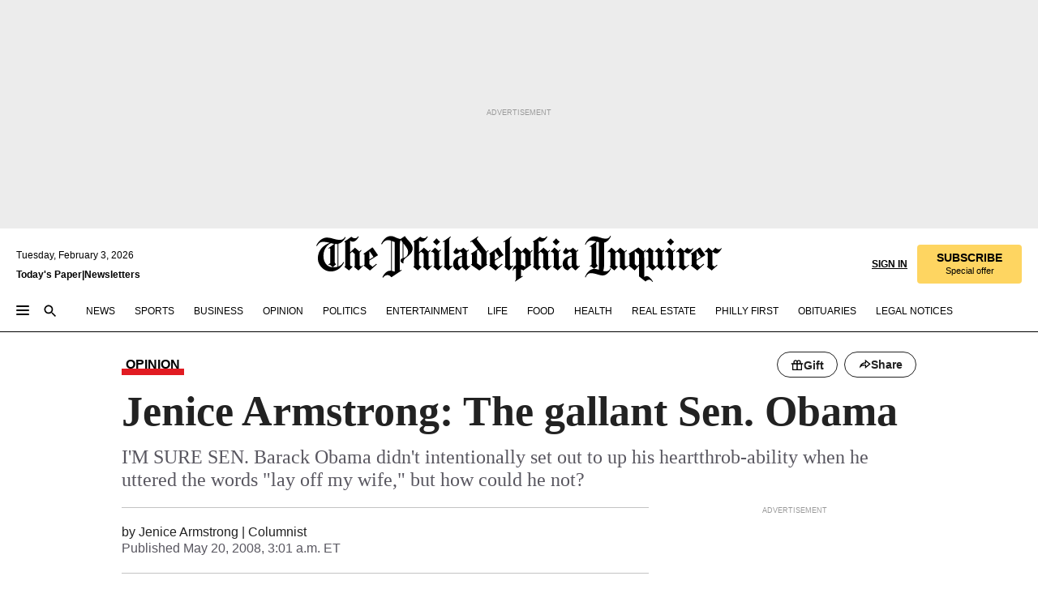

--- FILE ---
content_type: text/html; charset=utf-8
request_url: https://www.inquirer.com/philly/entertainment/celebrities/20080520_Jenice_Armstrong__The_gallant_Sen__Obama.html
body_size: 38149
content:
<!DOCTYPE html><html lang="en"><head><link rel="preconnect" href="https://media.inquirer.com/"/><link rel="dns-prefetch" href="https://media.inquirer.com"/><link rel="preconnect" href="https://p543.inquirer.com/"/><link rel="dns-prefetch" href="https://p543.inquirer.com"/><link rel="stylesheet" type="text/css" href="https://htlbid.com/v3/inquirer-web.com/htlbid.css"/><script async="" src="https://htlbid.com/v3/inquirer-web.com/htlbid.js"></script><link rel="stylesheet" href="/pf/resources/dist/inquirer-light/css/style.css?d=1156"/><title>Jenice Armstrong: The gallant Sen. Obama</title><link rel="apple-touch-icon-precomposed" sizes="57x57" href="https://media.inquirer.com/designimages/apple-touch-icon-57x57-precomposed.png"/><link rel="apple-touch-icon-precomposed" sizes="76x76" href="https://media.inquirer.com/designimages/apple-touch-icon-76x76-precomposed.png"/><link rel="apple-touch-icon-precomposed" sizes="120x120" href="https://media.inquirer.com/designimages/apple-touch-icon-60x60-precomposed@2x.png"/><link rel="apple-touch-icon-precomposed" sizes="152x152" href="https://media.inquirer.com/designimages/apple-touch-icon-76x76-precomposed@2x.png"/><link rel="apple-touch-icon-precomposed" sizes="180x180" href="https://media.inquirer.com/designimages/apple-touch-icon-60x60-precomposed@3x.png"/><link rel="icon" sizes="16x16" href="https://media.inquirer.com/designimages/apple-touch-icon-16x16-precomposed.png"/><link rel="icon" sizes="192x192" href="https://media.inquirer.com/designimages/touch-icon-192x192.png"/><link rel="apple-touch-icon-precomposed" href="https://media.inquirer.com/designimages/apple-touch-icon-precomposed.png"/><link rel="apple-touch-icon" href="https://media.inquirer.com/designimages/apple-touch-icon.png"/><meta name="robots" content="index, follow"/><meta name="googlebot-news" content="index"/><meta name="googlebot" content="index"/><meta name="copyright" content="(c) 2026 The Philadelphia Inquirer, LLC"/><meta name="distribution" content="global"/><meta name="rating" content="general"/><meta name="application-name" content="The Philadelphia Inquirer, LLC"/><meta property="og:site_name" content="Inquirer.com"/><meta name="viewport" content="width=device-width,minimum-scale=1,initial-scale=1,maximum-scale=1"/><meta name="arc_environment" content="fusion"/><meta property="fb:pages" content="6130721655"/><meta name="twitter:site" content="@PhillyInquirer"/><meta name="twitter:creator" content="@PhillyInquirer"/><meta property="og:locale" content="en_US"/><meta name="twitter:card" content="summary_large_image"/><script data-schema="Organization" type="application/ld+json">
        {
          "name": "The Philadelphia Inquirer, LLC",
          "url": "https://www.inquirer.com",
          "logo": "https://www.inquirer.com/pb/resources/dist/images/inquirer-logo-official-v2.svg",
          "sameAs": [
            "https://www.facebook.com/philadelphiainquirer/",
            "https://twitter.com/PhillyInquirer"
          ],
          "@type": "NewsMediaOrganization",
          "@context": "http://schema.org"
        }
      </script><script>
            var pmnAdmin = {};
            var PMNdataLayer = [{
              analytics: {}
            }];
          </script><link rel="canonical" href="https://www.inquirer.com/philly/entertainment/celebrities/20080520_Jenice_Armstrong__The_gallant_Sen__Obama.html"/><meta property="og:title" content="Jenice Armstrong: The gallant Sen. Obama"/><meta property="og:description" content="I&#x27;M SURE SEN. Barack Obama didn&#x27;t intentionally set out to up his heartthrob-ability when he uttered the words &quot;lay off my wife,&quot; but how could he not?"/><meta property="og:image"/><meta property="og:image:width" content="0"/><meta property="og:image:height" content="0"/><meta name="twitter:title" content="Jenice Armstrong: The gallant Sen. Obama"/><meta name="twitter:description" content="I&#x27;M SURE SEN. Barack Obama didn&#x27;t intentionally set out to up his heartthrob-ability when he uttered the words &quot;lay off my wife,&quot; but how could he not?"/><meta name="twitter:image"/><meta name="cXenseParse:title" content="Jenice Armstrong: The gallant Sen. Obama"/><meta property="article:section" content="Entertainment, entertainment, entertainment"/><meta property="article:main_section" content="entertainment"/><meta name="article:tags" content=""/><meta name="author" content="Jenice Armstrong"/><meta itemProp="description" name="description" content="I&#x27;M SURE SEN. Barack Obama didn&#x27;t intentionally set out to up his heartthrob-ability when he uttered the words &quot;lay off my wife,&quot; but how could he not?"/><meta name="og:url" content="https://www.inquirer.com/philly/entertainment/celebrities/20080520_Jenice_Armstrong__The_gallant_Sen__Obama.html"/><meta property="article:modified_time" content="2018-11-11T02:21:31-05:00"/><meta name="date" content="2008-05-20T07:01:00Z"/><meta name="article_id" content="WYESFDRKGBCRPHN3ZEHVUQBGMA"/><meta property="og:type" content="article"/><meta property="article:opinion" content="false"/><meta property="vf:unique_id" content="WYESFDRKGBCRPHN3ZEHVUQBGMA"/><meta name="sailthru.tags" content="entertainment"/><meta name="sailthru.author" content="Jenice Armstrong"/><meta name="sailthru.date" content="2008-05-20T07:01:00Z"/><meta name="sailthru.title" content="Jenice Armstrong: The gallant Sen. Obama"/><meta name="sailthru.description" content="I&#x27;M SURE SEN. Barack Obama didn&#x27;t intentionally set out to up his heartthrob-ability when he uttered the words &quot;lay off my wife,&quot; but how could he not?"/><meta name="sailthru.image.full"/><meta name="sailthru.image.thumb"/><meta name="article-subtype" content="subtype-columnists"/><script data-schema="NewsArticle" type="application/ld+json">
    {
      "@context": "http://schema.org",
      "@type": "NewsArticle",
      "mainEntityOfPage": {
        "@type": "WebPage",
        "@id": "https://www.inquirer.com/philly/entertainment/celebrities/20080520_Jenice_Armstrong__The_gallant_Sen__Obama.html"
      },
      "headline": "Jenice Armstrong: The gallant Sen. Obama",
      "thumbnailUrl": "",
      "articleSection": "entertainment",
      "image": {
        "@type": "ImageObject",
        "url": "https://www.inquirer.com/resizer/_mMWDlY5tyNB8_fDmmbqUOR3y_4=/1200x0/center/middle/www.inquirer.com/resources/images/default-img.jpg",
        "height": 800,
        "width": 1200
      },
      "datePublished": "2008-05-20T03:01:00-04:00",
      "dateModified": "2008-05-20T03:01:00-04:00",
      "author": [{"@type":"Person","name":"Jenice Armstrong","url":"https://www.inquirer.com/author/armstrong_jenice/"}],
      "isAccessibleForFree": false,
      "hasPart": {
        "@type": "WebPageElement",
        "isAccessibleForFree": false,
        "cssSelector" : ".article-body-paywall"
      },
      "isPartOf": {
        "@type": ["CreativeWork", "Product"],
        "name": "The Philadelphia Inquirer",
        "productID": "inquirer.com:basic"
      },
      "publisher": {
        "@type": "NewsMediaOrganization",
        "name": "The Philadelphia Inquirer",
        "logo": {
          "@type": "ImageObject",
          "url": "https://media.inquirer.com/designimages/inquirer-logo-amp.png",
          "width": 600,
          "height": 60
        }
      },
      "description": "I'M SURE SEN. Barack Obama didn't intentionally set out to up his heartthrob-ability when he uttered the words &quot;lay off my wife,&quot; but how could he not?",
      "keywords": [
        "articleID/WYESFDRKGBCRPHN3ZEHVUQBGMA",
        "Type/Article",
        "target/Entertainment/entertainment/entertainment",
        "NavLink/entertainment"
      ],
      "identifier": {
        "@type": "PropertyValue",
        "propertyID": "articleID",
        "value": "WYESFDRKGBCRPHN3ZEHVUQBGMA"
      }
    }
    </script><script src="https://cdn.cookielaw.org/scripttemplates/otSDKStub.js" data-domain-script="c6dea5ec-f3a5-432d-8d99-556d91c9726b" type="text/javascript" charset="UTF-8" data-dLayer-name="PMNdataLayer"></script><script src="https://cdn.speedcurve.com/js/lux.js?id=283407416" defer="" crossorigin="anonymous"></script><script type="application/javascript" id="polyfill-script">if(!Array.prototype.includes||!(window.Object && window.Object.assign)||!window.Promise||!window.Symbol||!window.fetch){document.write('<script type="application/javascript" src="/pf/dist/engine/polyfill.js?d=1156&mxId=00000000" defer=""><\/script>')}</script><script id="fusion-engine-react-script" type="application/javascript" src="/pf/dist/engine/react.js?d=1156&amp;mxId=00000000" defer=""></script><script id="fusion-engine-combinations-script" type="application/javascript" src="/pf/dist/components/combinations/light.js?d=1156&amp;mxId=00000000" defer=""></script>
<script>(window.BOOMR_mq=window.BOOMR_mq||[]).push(["addVar",{"rua.upush":"false","rua.cpush":"false","rua.upre":"false","rua.cpre":"false","rua.uprl":"false","rua.cprl":"false","rua.cprf":"false","rua.trans":"SJ-60059691-33c3-4b01-b718-3042393b68a1","rua.cook":"false","rua.ims":"false","rua.ufprl":"false","rua.cfprl":"false","rua.isuxp":"false","rua.texp":"norulematch","rua.ceh":"false","rua.ueh":"false","rua.ieh.st":"0"}]);</script>
                              <script>!function(e){var n="https://s.go-mpulse.net/boomerang/";if("False"=="True")e.BOOMR_config=e.BOOMR_config||{},e.BOOMR_config.PageParams=e.BOOMR_config.PageParams||{},e.BOOMR_config.PageParams.pci=!0,n="https://s2.go-mpulse.net/boomerang/";if(window.BOOMR_API_key="PPACB-T4Q7H-SPCW8-FS2AT-3JVSH",function(){function e(){if(!o){var e=document.createElement("script");e.id="boomr-scr-as",e.src=window.BOOMR.url,e.async=!0,i.parentNode.appendChild(e),o=!0}}function t(e){o=!0;var n,t,a,r,d=document,O=window;if(window.BOOMR.snippetMethod=e?"if":"i",t=function(e,n){var t=d.createElement("script");t.id=n||"boomr-if-as",t.src=window.BOOMR.url,BOOMR_lstart=(new Date).getTime(),e=e||d.body,e.appendChild(t)},!window.addEventListener&&window.attachEvent&&navigator.userAgent.match(/MSIE [67]\./))return window.BOOMR.snippetMethod="s",void t(i.parentNode,"boomr-async");a=document.createElement("IFRAME"),a.src="about:blank",a.title="",a.role="presentation",a.loading="eager",r=(a.frameElement||a).style,r.width=0,r.height=0,r.border=0,r.display="none",i.parentNode.appendChild(a);try{O=a.contentWindow,d=O.document.open()}catch(_){n=document.domain,a.src="javascript:var d=document.open();d.domain='"+n+"';void(0);",O=a.contentWindow,d=O.document.open()}if(n)d._boomrl=function(){this.domain=n,t()},d.write("<bo"+"dy onload='document._boomrl();'>");else if(O._boomrl=function(){t()},O.addEventListener)O.addEventListener("load",O._boomrl,!1);else if(O.attachEvent)O.attachEvent("onload",O._boomrl);d.close()}function a(e){window.BOOMR_onload=e&&e.timeStamp||(new Date).getTime()}if(!window.BOOMR||!window.BOOMR.version&&!window.BOOMR.snippetExecuted){window.BOOMR=window.BOOMR||{},window.BOOMR.snippetStart=(new Date).getTime(),window.BOOMR.snippetExecuted=!0,window.BOOMR.snippetVersion=12,window.BOOMR.url=n+"PPACB-T4Q7H-SPCW8-FS2AT-3JVSH";var i=document.currentScript||document.getElementsByTagName("script")[0],o=!1,r=document.createElement("link");if(r.relList&&"function"==typeof r.relList.supports&&r.relList.supports("preload")&&"as"in r)window.BOOMR.snippetMethod="p",r.href=window.BOOMR.url,r.rel="preload",r.as="script",r.addEventListener("load",e),r.addEventListener("error",function(){t(!0)}),setTimeout(function(){if(!o)t(!0)},3e3),BOOMR_lstart=(new Date).getTime(),i.parentNode.appendChild(r);else t(!1);if(window.addEventListener)window.addEventListener("load",a,!1);else if(window.attachEvent)window.attachEvent("onload",a)}}(),"".length>0)if(e&&"performance"in e&&e.performance&&"function"==typeof e.performance.setResourceTimingBufferSize)e.performance.setResourceTimingBufferSize();!function(){if(BOOMR=e.BOOMR||{},BOOMR.plugins=BOOMR.plugins||{},!BOOMR.plugins.AK){var n="false"=="true"?1:0,t="",a="cloii3ax3this2mckvhq-f-21ee67589-clientnsv4-s.akamaihd.net",i="false"=="true"?2:1,o={"ak.v":"39","ak.cp":"689028","ak.ai":parseInt("653835",10),"ak.ol":"0","ak.cr":8,"ak.ipv":4,"ak.proto":"h2","ak.rid":"71c0120","ak.r":41406,"ak.a2":n,"ak.m":"dscr","ak.n":"ff","ak.bpcip":"18.220.132.0","ak.cport":47632,"ak.gh":"23.216.9.137","ak.quicv":"","ak.tlsv":"tls1.3","ak.0rtt":"","ak.0rtt.ed":"","ak.csrc":"-","ak.acc":"","ak.t":"1770149199","ak.ak":"hOBiQwZUYzCg5VSAfCLimQ==kW3pGdP66GMfjMhDGjx3jgLG+n8bhAVyIaSNxyx3yL+gBtAYuBFOFb8DscbcCrGcluccPSe7lDc0Hh2MHUSP1JZQiMP9g1I0YfrYsiwKCPZOz/lqXGsOZwXcq/uXNmNVvoG0D3J45HtIyWFMRqxi59pWDr84jHgy/9ajNxoL7fjnGMa68DusLrCsUDeW7PjLQ5pI6Q3kzRnlOD/XURxUEH1NLLQWbGb2xZNs11nqZGR2HSX43dQMrGfYv1alqDeX7Ieqn+xMiwFuD0/p3VCvRG19un9ZJvr/xBZ27PPyvClKzSajFAqPnLKSFZ1VU6zIcD8XC8QtE7nvldVCY1vyXJXpfcGiDqZ+KVuWbDVvTJonUAO2dG5eWvwV0cLVTcJ0hfpI/Pdr/CzHaUdFhIRsaU0WmKAEuTuTkCxsdOvzvtI=","ak.pv":"123","ak.dpoabenc":"","ak.tf":i};if(""!==t)o["ak.ruds"]=t;var r={i:!1,av:function(n){var t="http.initiator";if(n&&(!n[t]||"spa_hard"===n[t]))o["ak.feo"]=void 0!==e.aFeoApplied?1:0,BOOMR.addVar(o)},rv:function(){var e=["ak.bpcip","ak.cport","ak.cr","ak.csrc","ak.gh","ak.ipv","ak.m","ak.n","ak.ol","ak.proto","ak.quicv","ak.tlsv","ak.0rtt","ak.0rtt.ed","ak.r","ak.acc","ak.t","ak.tf"];BOOMR.removeVar(e)}};BOOMR.plugins.AK={akVars:o,akDNSPreFetchDomain:a,init:function(){if(!r.i){var e=BOOMR.subscribe;e("before_beacon",r.av,null,null),e("onbeacon",r.rv,null,null),r.i=!0}return this},is_complete:function(){return!0}}}}()}(window);</script></head><body><div>
                <script type="text/javascript">
                  function OptanonWrapper() {
    try {
      if (typeof window === 'undefined') return;

      const bannerWrapper = document.getElementById('onetrust-consent-sdk');
      const banner = document.getElementById('onetrust-banner-sdk');

      if (bannerWrapper && !banner) return;

      const bannerStyles = window.getComputedStyle(banner);
      const bannerVisible =
        bannerStyles.display !== 'none' &&
        bannerStyles.visibility !== 'hidden' &&
        bannerStyles.opacity !== '0' &&
        banner.getClientRects().length > 0;

      if (!bannerVisible) return;

      const analyticContent = {
        event: 'cookie_consent_banner_impression',
      };

      window.PMNdataLayer.push(analyticContent);
    } catch (error) {
      console.error('[OneTrust Banner Detector] Error tracking OneTrust banner visibility:', error);
    }
  }
                </script>
              </div><noscript>
          <iframe src="https://www.googletagmanager.com/ns.html?id=GTM-M4NMCHW"
          height="0" width="0" style="display:none;visibility:hidden"></iframe></noscript><div id="fusion-app" class=""><div class="article-body article-body-paywall type-body-text"><a class="sr-only focus:not-sr-only active:not-sr-only hover:not-sr-only" href="#article-body">Skip to content</a><header id="app-bar" class="app-bar header top-0 sticky z-[11]"><div data-ad-name="article/top_banner_masthead" class="text-center container-column
          bg-[#ececec] overflow-hidden py-4 flex-col justify-center items-center flex min-h-[50px] md:min-h-[90px] lg:min-h-[250px]"><div class="type-button absolute z-0"><div class="advertisement-text font-light xxs:leading-5 xs:leading-none text-[9px] text-[#999] tracking-normal uppercase justify-center flex flex-row mb-1">Advertisement</div></div><div class="container-row justify-center w-full z-1"><div class="arcad bg-none my-0 mx-auto min-h-0 min-w-0 ad-responsive text-center "><div class="htlad-web-top_banner_masthead" data-unit="phl.entertainment/article/top_banner" data-targeting="{&quot;position&quot;:&quot;slider&quot;,&quot;position_type&quot;:&quot;slider_section&quot;}"></div></div></div></div><nav class="global-app-bar sticky top-0 border-solid z-[11] inset-x-0 border-b bg-white "><div class="h-[62px] flex flex-col max-w-[1240px] mx-auto px-5 justify-center relative lg:h-[127px] bg-white"><div class="static lg:relative"><div class="transition-all lg:w-[616px] left-0 flex flex-col
        overflow-hidden duration-200 absolute w-full top-16
        lg:left-8 shadow-md lg:top-[128px] h-0"><div class="flex flex-col bg-white space-y-3 p-3 shadow-md inq-dropdown-menu px-7 py-4 "><div class="relative"><input type="text" placeholder="Search" aria-required="false" aria-label="Search" id="search" class="font-grot10 border border-solid border-neutral-dark-gray focus:border-primary-blue active:border-primary-blue w-full px-6 py-3 text-4"/><div class="absolute top-1 right-1"><button class="cursor-pointer p-2 bg-transparent"><svg xmlns="http://www.w3.org/2000/svg" width="20" height="20" viewBox="0 0 24 24"><use href="#search-icon-circle"></use><use href="#search-icon-line"></use></svg></button></div></div></div></div></div><div class="flex flex-row flex-auto"><svg xmlns="http://www.w3.org/2000/svg" class="hidden"><defs><path d="M0 0h24v24H0z" fill="none" id="search-icon-circle"></path><path d="M15.5 14h-.79l-.28-.27C15.41 12.59 16 11.11 16 9.5 16 5.91 13.09 3 9.5 3S3 5.91 3 9.5 5.91 16 9.5 16c1.61 0 3.09-.59 4.23-1.57l.27.28v.79l5 4.99L20.49 19l-4.99-5zm-6 0C7.01 14 5 11.99 5 9.5S7.01 5 9.5 5 14 7.01 14 9.5 11.99 14 9.5 14z" id="search-icon-line"></path></defs></svg><div class="flex-1 flex items-center space-x-2 lg:hidden"><button type="button" role="button" aria-label="Full navigation" aria-haspopup="true" aria-expanded="false" class="flex flex-col h-3 w-4 p-0 rounded
      justify-center items-center group cursor-pointer bg-transparent"><div class="h-0.5 w-4 rounded-full transition ease
      transform duration-300 opacity-100 group-hover:opacity-50  bg-black"></div><div class="h-0.5 w-4 my-[3px] rounded-full
      transition ease transform duration-300 opacity-100 group-hover:opacity-50 bg-black"></div><div class="h-0.5 w-4 rounded-full transition
      ease transform duration-300 opacity-100 group-hover:opacity-50  bg-black"></div></button><button class="cursor-pointer p-2 mt-1 bg-transparent" aria-label="Search" aria-haspopup="true" aria-expanded="false"><svg xmlns="http://www.w3.org/2000/svg" width="20" height="20" viewBox="0 0 24 24"><use href="#search-icon-circle"></use><use href="#search-icon-line"></use></svg></button></div><div class="hidden flex-1 flex-col space-y-1 justify-center lg:flex lg:pt-3"><div class="flex flex-row items-center"><div aria-label="Tuesday, February 3, 2026" class="text-3 mb-1 mr-1">Tuesday, February 3, 2026</div></div><div class="flex gap-1 text-3 font-bold leading-3.5 "><a href="https://eedition.inquirer.com/" id="todayspaper" data-link-type="global-nav" aria-label="Print Copy of Today&#x27;s Paper" role="link" class="no-underline text-black">Today&#x27;s Paper</a>|<a class="no-underline text-black" href="https://www.inquirer.com/newsletters/" data-link-type="global-nav" aria-label="Newsletters" role="link">Newsletters</a></div></div><div class="flex-1 text-center justify-center items-center flex"><a data-link-type="global-nav" aria-label="The Philadelphia Inquirer - Go to homepage link" role="link" class="flex-1 relative w-[140px] sm:w-[325px] lg:w-[500px]" href="/"><div class="absolute left-0 right-0 h-full flex items-center text-black"><svg class="transition-all duration-500 w-[140px] mx-auto opacity-100 sm:opacity-0  w-[140px]" xmlns="http://www.w3.org/2000/svg" viewBox="0 0 1124.32 253.93" fill="currentColor"><path d="M290.15,136.89V155.6s13.26,11.37,18.47,14.68l19.9-16.58,3.32,3.79-36.95,32.68H293l-33.63-26.29v-2.13s4.5-1.18,4.5-2.61V104.67c0-1.66-5-3.55-5-3.55V99l47.37-34.11h2.84l28.18,40.74v1.89ZM292.29,86l-2.13,1.66v43.82l23-14.92Z"></path><path d="M589.13,190.19h-1.42l-23.45-18.95v-2.13s3.08-1.18,3.08-3.55V99.72s-9-8.76-14.92-12.08l-10.66,9V163s5.92,5.45,8.76,5.45a6.3,6.3,0,0,0,4-1.18l1.42,2.61L537.26,190.2h-1.42l-25.11-19.42v-2.13s4.74-1.89,4.74-3.55V93.81s-5.21-5.21-8.53-5.21c-1.89,0-3.55,1.42-5.68,3.32l-2.37-3.08L519.73,66.1h1.42s18.71,12.79,23,22l23.68-22h1.42L592.9,86.71,601.66,78l3.08,3.32L593.61,92.16V162.5s4.74,5.68,9,5.68c2.13,0,4.74-2.61,6.87-4.5l2.61,2.84Z"></path><path d="M770.86,168.34,747.5,190.19h-1.42l-23.45-20.84-8,7.34-3.32-3.55,10.66-9.47V94.51s-6.64-5.68-8.54-5.68-2.61,1.18-4.74,3.08l-2.13-3.08,22-22.74H730l21.32,18v2.37s-3.08,1.42-3.08,3.79V157s8.53,9.24,14,12.32l10.89-9.24V94s-8.05-5.92-9.71-5.92c-1.42,0-2.84,1.18-3.79,1.89l-1.9-2.84L777.8,66.09h1.42l20.61,17.29,6.63-5.92L809.78,81,799.36,91v69.87s7.82,7.34,10.66,7.34c1.9,0,5.45-3.79,7.58-5.68l2.61,2.84-24.16,24.87h-1.42Z"></path><path d="M853.83,190.19h-1.42l-24.63-18.95v-2.13s4.26-1.18,4.26-3.55V97.82s-6.4-6.63-11.84-10.18l-3.79,3.55-2.84-3.08,21.79-22.26h1.42l20.84,18.71,8.76-8.76,3.08,3.32L858.33,90v72.47s5,5.45,9.47,5.45c1.9,0,5-3.08,7.11-5l2.37,3.08ZM845.78,52.1h-2.13s-9.47-10.66-17.76-17.05V32.92a83.15,83.15,0,0,0,17.05-17.76h2.13s8.76,10.42,17.76,17.53v2.13A107.19,107.19,0,0,0,845.78,52.1Z"></path><path d="M940.52,97.58c-6.63,0-12.55-2.37-18.47-8.29H918.5v73s9,6.63,11.6,6.63c1.9,0,10.66-7.58,12.79-9.47l3.08,3.08-30.79,27.71h-1.42l-25.34-19.42v-2.13s3.79-1.89,3.79-3.55V94.75s-6.16-5.45-9-6.39c-1.9,0-3.08,1.42-5.21,3.32l-2.84-2.84L896.48,66.1h1.66l20.37,18,15.63-18h2.13s7.1,8.76,15.87,8.76c5.21,0,10.42-1.18,14.21-7.11l2.84,1.42C964.67,78.87,951.65,97.58,940.52,97.58Z"></path><path d="M986.94,136.89V155.6s13.26,11.37,18.47,14.68l19.89-16.58,3.32,3.79-36.95,32.68h-1.89L956.15,163.9v-2.13s4.5-1.18,4.5-2.61V104.69c0-1.66-5-3.55-5-3.55V99l47.37-34.11h2.84l28.19,40.74v1.89ZM989.07,86l-2.13,1.66v43.82l23-14.92Z"></path><path d="M1095.65,97.58c-6.63,0-12.55-2.37-18.47-8.29h-3.55v73s9,6.63,11.6,6.63c1.9,0,10.66-7.58,12.79-9.47l3.08,3.08-30.79,27.71h-1.42l-25.34-19.42v-2.13s3.79-1.89,3.79-3.55V94.75s-6.16-5.45-9-6.39c-1.9,0-3.08,1.42-5.21,3.32l-2.84-2.84,21.32-22.74h1.66l20.37,18,15.63-18h2.13s7.1,8.76,15.87,8.76c5.21,0,10.42-1.18,14.21-7.11l2.84,1.42C1119.8,78.87,1106.78,97.58,1095.65,97.58Z"></path><path d="M185,26.52V90.23l.24.24,25.82-24.4h1.42l23.68,20.61,8.76-8.76L248,80.76,236.87,92.13v70.34s4.74,5.68,9,5.68c2.37,0,5.68-3.55,7.82-5.68l2.84,2.84-25.11,24.87H230l-22.5-18.71v-2.13s3.08-1.18,3.08-3.55V100s-7.82-8-14.21-12.08L185,97.82v63.71c.47,1.18,5,7.11,12.79,7.11l.47,2.61L179.55,190.2h-1.42l-23.92-18.95v-2.13s4.5-1.89,4.5-3.55V37.67c0-2.84-5.21-3.55-5.21-3.55V31.51c18.71-10.42,37.66-25.58,37.66-25.58h1.66s21.37,19.86,36.47-2.84L233.08,5C206.8,50.67,185,26.52,185,26.52Z"></path><path d="M699.79,227.44l-.26-137.62,10.7-10.44-3.06-3.31-10.69,9.67-28-20.62h-1.53l-52.7,34.37V101a17.82,17.82,0,0,1,4.85,2.36,2.34,2.34,0,0,1,.71.94s0,.05,0,.51v53.74a1.29,1.29,0,0,1-.37,1s-.92,1.22-4.72,2.22v1.53l32.08,27h1.53l22.4-25.46h.51l.26,2.68-.35,55.86,35.23,27.5h1.78s19.3-22.64,36.67,3.06l3-2S723,205.59,699.79,227.44Zm-28.52-69.75-9.42,9.67c-3.29-1.53-13.75-12-13.75-12V86.49l1-.76c4.43,2.37,22.15,17.06,22.15,17.06v54.9Z"></path><path d="M120.33,169.06V44.42C147,38.2,160.78,8.79,160.78,8.79l-4-2.16a27,27,0,0,1-7.5,9.79c-10.35,8-20.07,7.47-36,5a98.05,98.05,0,0,1-11.6-2.69c-5.19-1.4-8.12-2.28-8.12-2.28-17.1-5-24.74-5.63-24.74-5.63-8.67-1-13.82-1-16.8-.63a35.24,35.24,0,0,0-3.82.63c-12.87,3-22.62,10-30,17A76,76,0,0,0,0,54.82l3.77,2A59.7,59.7,0,0,1,7.06,51a44.79,44.79,0,0,1,9.18-10.64,29.7,29.7,0,0,1,8.1-4.87,24.9,24.9,0,0,1,8-1.94c6.88-.63,18,.67,27,2.3,8.15,1.48,14.56,3.27,14.56,3.27C-9.31,70.84,10.7,141.8,10.7,141.8a73.15,73.15,0,0,0,31.5,43.58A69.91,69.91,0,0,0,57,192.54,68.51,68.51,0,0,0,72.56,196a78.56,78.56,0,0,0,16-.19A70.54,70.54,0,0,0,107.82,191a64.8,64.8,0,0,0,9.8-5,84.07,84.07,0,0,0,21.5-19.26,131.28,131.28,0,0,0,13.48-20.66L148.71,144C137,164.43,120.33,169.06,120.33,169.06ZM66.07,158.41l2.8,3,4-2.93L90,173.05a55.29,55.29,0,0,1-13.66-2.2,42.32,42.32,0,0,1-7.63-3,48.84,48.84,0,0,1-12.3-9.1,61.29,61.29,0,0,1-6.08-7.28,55.19,55.19,0,0,1-5.91-10.69,61.74,61.74,0,0,1-3-8.85,72.08,72.08,0,0,1-1.64-8.25,85.79,85.79,0,0,1-.77-12.64s0-4.37.52-9.47a80.83,80.83,0,0,1,1.68-10.51,79.34,79.34,0,0,1,4.58-14.3,76.39,76.39,0,0,1,9.63-16.32A71.79,71.79,0,0,1,79.79,40.74s9.52,2.31,18.06,4L66,68.6l2.79,3,5.63-4.22a2.44,2.44,0,0,1,.33.47,7.82,7.82,0,0,1,.74,1.85s.08.31.19.77a32.74,32.74,0,0,1,.59,3.69c.1,1.07.25,2.53.33,4,.06,1.23.06.82.15,3.73,0,.46.07,1.71.07,3.38,0,3,0,7.23-.08,10.85,0,3.85,0,4,0,4l0,18-.08,29.51v2.83l-10.65,8M102.81,45.7a44.78,44.78,0,0,0,13.53-.48V170.36a58.59,58.59,0,0,1-11.61,2.24c-2.23.28-7.26.48-7.26.48-2.57.18-7.44,0-7.44,0l18.24-16.55a18.12,18.12,0,0,1-6.72-8,11.19,11.19,0,0,1-.4-1.25,10.37,10.37,0,0,1-.26-1.67c0-.54,0-1.05,0-1.44v-.72l0-7.22,0-89"></path><path d="M517.57,180.94,514,178.78a26.53,26.53,0,0,1-6.64,9.79c-9.16,8-17.76,7.47-31.84,5-.69-.12-1.33-.25-2-.39.58-.9,1.15-1.9,1.72-3A35.91,35.91,0,0,0,479,177.89c.45-4.77.54-8.8.54-8.8l.88-32.3.24-39.63V38l1.08-.24c23.61-6.22,35.8-35.63,35.8-35.63L514,0a26.53,26.53,0,0,1-6.64,9.79c-9.16,8-17.76,7.47-31.84,5a78.31,78.31,0,0,1-10.26-2.69c-4.59-1.4-7.19-2.28-7.19-2.28-15.13-5-21.89-5.63-21.89-5.63-7.67-1-12.23-1-14.86-.63a28,28,0,0,0-3.38.63c-11.39,3-20,10-26.51,17a77.9,77.9,0,0,0-16.15,27l3.34,2a62.21,62.21,0,0,1,2.91-5.89,43.31,43.31,0,0,1,8.13-10.64,25.53,25.53,0,0,1,7.17-4.87,20,20,0,0,1,7.1-1.94c6.09-.63,15.9.67,23.85,2.3,4.26.87,8,1.85,10.3,2.51L400.85,59.38,404,62.67l4.79-3.49s3.06,1.31,2.81,27.13l-.1,72.87-1.17.8-9.47,6.9,3.13,3.3,4-2.92,17.51,14.86h0a28.34,28.34,0,0,0-4.1.22A28,28,0,0,0,418,183c-11.39,3-20,10-26.51,17a77.9,77.9,0,0,0-16.15,27l3.34,2a62.21,62.21,0,0,1,2.91-5.89,43.31,43.31,0,0,1,8.13-10.64,25.53,25.53,0,0,1,7.17-4.87,20,20,0,0,1,7.1-1.94c6.09-.63,15.9.67,23.85,2.3,7.21,1.48,12.88,3.27,12.88,3.27,19.31,5.72,30.36,10.41,47,3.24C507,206.12,517.57,180.94,517.57,180.94Zm-92.07,1.14L446.45,165l-4.78-4.31a14.69,14.69,0,0,1-4.21-9.94V37.58l5.69-4.37,2.76.87s2.52.69,6,1.6V170c.13,9.19-.67,14.19-1.14,16.33-10-2.91-14.59-3.36-14.59-3.36a91.37,91.37,0,0,0-10.47-.85Z"></path></svg></div><div class="absolute left-0 right-0 h-full flex items-center text-black"><svg class="transition-all duration-500 sm:w-[325px] mx-auto opacity-0 sm:opacity-100  lg:w-[500px]" xmlns="http://www.w3.org/2000/svg" viewBox="0 0 1249.3 142.76" fill="currentColor"><g><g><path d="M550.35,77V87.48s7.49,6.44,10.34,8.24l11.23-9.29,2,2.1L553.05,107h-1L533,92.12V90.93s2.55-.6,2.55-1.5V58.87c0-1-2.7-2.1-2.7-2.1v-1.2L559.49,36.4H561l15.87,22.92v1Zm1.2-28.77-1.2,1.05V73.85l12.88-8.39ZM594.39,107h-.9L579.86,96.32v-1.2s2.25-.75,2.25-2.1V18.13L582,18l-4.5,2.24-.89-2.09c9.43-5.7,23.66-16,23.66-16l1.35,1.79s-4.79,3.45-4.79,7V91.23s3.29,2.84,5.09,2.84c1,0,2.4-1.2,3.6-2.24l1.64,1.79Zm150,0h-.9L729.66,96.32v-1.2s2.39-.75,2.39-2.1V55a43.15,43.15,0,0,0-6.74-5.7l-2.09,1.95-1.5-1.8L733.85,37h.9l11.68,10.49,5-5,1.64,2-6.14,6.14V91.38s2.7,3,5.25,3c1,0,2.84-1.65,4-2.69l1.35,1.64Zm-4.5-77.74h-1.2a95.73,95.73,0,0,0-10-9.59v-1.2a45.23,45.23,0,0,0,9.58-10h1.2a74,74,0,0,0,10,9.89v1.19a60.87,60.87,0,0,0-9.59,9.74M948.21,107h-.75L934.28,96.32v-1.2s1.65-.75,1.65-2.1V56s-5.1-4.94-8.39-6.74l-6,4.95V91.68s3.29,3,4.94,3a4,4,0,0,0,2.25-.6l.74,1.35L919,107h-.75L904.17,96v-1.2s2.55-1,2.55-1.95V52.73s-2.85-3-4.8-3c-1,0-1.95.9-3.14,2l-1.35-1.8,11.68-12.73h.9s10.49,7.19,12.88,12.28l13.34-12.28H937l13.34,11.53,4.94-4.94,1.8,1.95-6.29,6.14V91.38s2.69,3.14,5.09,3.14c1.2,0,2.7-1.5,3.89-2.55l1.35,1.65Zm102.16-12.28-13,12.28h-.9l-13.18-11.68-4.5,4L1017,97.37l6-5.4V53s-3.75-3.15-4.8-3.15-1.49.75-2.69,1.8l-1.2-1.8,12.43-12.73h.75l12,10v1.34s-1.79.9-1.79,2.1v37.6s4.79,5.24,7.94,7l6.14-5.24V52.88s-4.5-3.45-5.54-3.45c-.75,0-1.5.75-2.1,1.2L1043,49l11.38-11.83h.75l11.54,9.74,3.74-3.45,2,2.1-5.84,5.54v39.4s4.34,4,6,4c1,0,3-2.1,4.19-3.14l1.5,1.49L1064.6,107h-.75ZM1097.11,107h-.75l-13.93-10.63v-1.2s2.39-.75,2.39-2.1V55a47.17,47.17,0,0,0-6.59-5.7l-2.1,1.95-1.64-1.8L1086.77,37h.75l11.68,10.49,5-5,1.79,2-6.29,6.14V91.38s2.85,3,5.4,3c1,0,2.69-1.65,3.89-2.69l1.35,1.64Zm-4.5-77.74h-1.2a95.73,95.73,0,0,0-10-9.59v-1.2a45.23,45.23,0,0,0,9.58-10h1.2a74,74,0,0,0,10,9.89v1.19a68.72,68.72,0,0,0-9.59,9.74m53.33,25.62a14.29,14.29,0,0,1-10.49-4.65h-1.94V91.23S1138.6,95,1140,95c1.2,0,6.14-4.34,7.34-5.39l1.65,1.8L1131.56,107h-.75L1116.58,96v-1.2s2.1-1,2.1-1.95V53.18s-3.45-3-5.1-3.6c-1,0-1.64.9-2.84,2l-1.65-1.65,12-12.73h.9l11.54,10,8.83-10h1.2s3.9,4.94,8.84,4.94c3,0,5.84-.75,8.09-4l1.5.75c-2.55,5.54-9.89,16-16,16M1172,77V87.48s7.49,6.44,10.34,8.24l11.24-9.29,1.79,2.1L1174.7,107h-1l-19-14.83V90.93s2.54-.6,2.54-1.5V58.87c0-1-2.69-2.1-2.69-2.1v-1.2L1181,36.4h1.65l15.88,22.92v1Zm1.2-28.77-1.2,1.05V73.85l12.89-8.39Zm59.92,6.6c-3.74,0-7-1.35-10.33-4.65h-2.1V91.23s5.09,3.74,6.59,3.74c1,0,6-4.34,7.19-5.39l1.8,1.8L1218.89,107h-.75L1203.91,96v-1.2s2.1-1,2.1-1.95V53.18s-3.45-3-5.09-3.6c-1.05,0-1.8.9-3,2l-1.5-1.65,12-12.73h.9l11.39,10,8.84-10h1.19s4,4.94,9,4.94c2.85,0,5.84-.75,7.94-4l1.65.75c-2.55,5.54-9.89,16-16.18,16m-573-2.55V86.73c0,1,2.7,1.8,2.7,1.8v1L638.28,107.1h-.75a29.51,29.51,0,0,0-6.44-3l-.15.15V126l.15.15,4.35-2.1,1,1.65c-13.18,8.69-23.51,16-23.51,16l-.9-1.35s3.14-2.7,3.14-5.09V101.41c-3.44.3-6.74.75-8.54,6.14l-1.34-.3c0-7.34,3.14-13.33,9.88-16.17V53.33s-3.44-3.75-5.54-3.75c-1.35,0-3.3,2.25-4.49,3.45l-1.5-1.5,14.08-15h.9s11.53,7.79,13.48,13.33L644.57,36.7h.75L659.7,49.43,664.94,44l1.65,1.8Zm-15.88,4.79s-5.39-5.09-8.83-7l-4.35,4.35v35.5c4.49,1.35,7.64,2,13,6.59l.15-.15Zm40.9-42.24s12.28,13.63,27-12.13L710,1.65c-8.54,12.73-20.52,1.65-20.52,1.65h-.9a178.85,178.85,0,0,1-21.12,14.38v1.49s2.85.3,2.85,1.95V93c0,1-2.55,2.1-2.55,2.1v1.2L681.27,107H682l10.64-10.63-.3-1.5a8.46,8.46,0,0,1-7.19-4V55l6.44-5.55a54.19,54.19,0,0,1,7.94,6.74v37c0,1.35-1.8,2.1-1.8,2.1v1.2L710.48,107h.75l14.08-14.08-1.5-1.49c-1.19,1.19-3.14,3.14-4.49,3.14-2.4,0-4.94-3.14-4.94-3.14V51.83l6.14-6.44-1.65-1.65-4.94,4.94L700.6,37.15h-.75L685.32,50.78l-.15-.15Zm325.35,113.1c13-12.29,27,13.78,27,13.78l-1.65,1c-9.74-14.38-20.67-1.65-20.67-1.65h-1l-19.77-15.58.15-31.31-.15-1.5h-.15L981.46,107h-.75L962.59,91.83v-.9a6.78,6.78,0,0,0,2.7-1.2.53.53,0,0,0,.15-.6V58.57c0-.3-.45-.45-.45-.45a8.56,8.56,0,0,0-2.7-1.35v-.9L992,36.55h.9l15.73,11.68,6-5.54,1.8,2-6,5.84ZM994.35,88.68V57.82s-9.89-8.39-12.44-9.59l-.6.3v38.8s6,5.84,7.79,6.74Zm-204-51.53c-15.28,15.43-20.07,0-20.07,0h-1.2l-8.84,12.73v.6c1.35,2.55,3.75,6.14,9.29,6.14,4.5,0,8.24-5.84,10.79-8.39l6.59,5.1v9.14c-14.53,1-27.71,9.28-27.71,24.41,0,10.49,6.59,17.53,15,20.07h1l11.54-10.48h.15L798.41,107h.75l13.63-13.18L811.45,92c-1.2,1-2.7,2.4-3.9,2.4-2.55,0-5.84-4-5.84-4V50.48l6-5.84-1.65-1.8-4.34,3.9-10.49-9.59Zm-3.44,28V93.32s-1.5,1.8-5.09,1.8c-4.35,0-7.79-5.84-7.79-14.53s4.34-13.78,12.88-15.43m41-38.2,2,1.2C832.42,21.57,837.81,15,847,15a62.32,62.32,0,0,1,16.32,2.85l-21,15.42,1.8,2,2.7-2c.15,0,1.5,1.2,1.5,15.28v40.9l-6,4.34,1.8,2,2.25-1.65,9.73,8.24c-13.48,0-24.11,13.93-28.16,25.32l2,1.19c2.7-6.74,7.34-13.33,16.63-13.33,12.28,0,26.36,7.19,36.1,7.19,11.53,0,21.27-11.23,25.31-21l-1.94-1.2a14.29,14.29,0,0,1-13.63,9.29,45.9,45.9,0,0,1-8.09-1h-.45a1.13,1.13,0,0,0-.6-.15c1.94-3,2.54-4.94,3.14-9.29.9-7,.9-20.37.9-29.95V21.27c13.33-3,19.92-18.42,20.67-20.07L906,0c-2.4,6-7.49,9.14-14.23,9.14-11.24,0-23.52-7.34-34-7.34-15.58,0-25.31,13.48-29.81,25.16m28.31,75.35,11.69-9.59c-2.7-2.09-5.09-4.49-5.09-7.94V21.12l3.29-2.55a39,39,0,0,0,4.94,1.5v75.5a85,85,0,0,1-.6,9.14,57.4,57.4,0,0,0-14.23-2.4M163.28,77l26.51-16.63v-1L173.91,36.4h-1.64L145.6,55.57v1.2s2.85,1,2.85,2.1V89.43c0,.9-2.55,1.5-2.55,1.5v1.19L164.78,107H166l20.68-18.42-1.8-2.1-11.24,9.29c-2.84-1.8-10.33-8.24-10.33-8.24Zm1.2-28.77,11.68,17.23-12.88,8.39V49.28ZM375.84,107,389,93.32l-1.35-1.64c-1.2,1-3,2.69-4,2.69-2.55,0-5.25-3-5.25-3V50.63l6.3-6.14-1.8-2-4.94,5L366.25,37h-.9L353.22,49.43l1.5,1.8L357,49.28a47.51,47.51,0,0,1,6.6,5.7V93c0,1.35-2.4,2.1-2.4,2.1v1.2L374.94,107Zm-4.5-77.74a60.87,60.87,0,0,1,9.59-9.74V18.28a73.67,73.67,0,0,1-10-9.89h-1.2a45.4,45.4,0,0,1-9.59,10v1.2a96.3,96.3,0,0,1,10,9.59ZM407.45,107h-.9L392.92,96.32v-1.2s2.24-.75,2.24-2.1V18.13L395,18l-4.34,2.24-1.05-2.09c9.44-5.7,23.67-16,23.67-16l1.5,1.79s-4.8,3.45-4.8,7V91.23s3.15,2.84,4.95,2.84c1,0,2.39-1.2,3.59-2.24l1.65,1.79ZM104.11,14.83v35.8l.15.15,14.53-13.63h.75l13.33,11.53,4.94-4.94,1.65,1.65-6.14,6.44V91.38s2.55,3.14,4.94,3.14c1.35,0,3.3-2,4.5-3.14l1.49,1.49L130.17,107h-.75L116.69,96.47v-1.2s1.8-.75,1.8-2.1v-37a54.19,54.19,0,0,0-7.94-6.74L104.11,55v35.8a8.46,8.46,0,0,0,7.19,4l.3,1.5L101,107h-.75L86.73,96.32v-1.2s2.55-1.05,2.55-2.1V21.12c0-1.65-2.85-1.95-2.85-1.95V17.68A178.85,178.85,0,0,0,107.55,3.3h.9s12,11.08,20.52-1.65l2.1,1.05c-14.68,25.76-27,12.13-27,12.13m212.56,0v35.8l.15.15,14.53-13.63h.75l13.33,11.53,4.94-4.94,1.8,1.65-6.29,6.44V91.38s2.55,3.14,5.09,3.14c1.2,0,3.15-2,4.35-3.14L357,92.87,342.73,107H342L329.25,96.32v-1.2s1.8-.6,1.8-2v-37a61.18,61.18,0,0,0-7.94-6.89L316.67,55v35.8a8.48,8.48,0,0,0,7.19,4l.3,1.5L313.52,107h-.75L299.29,96.32v-1.2s2.55-1.2,2.55-2.1V21.12c0-1.65-2.85-1.95-2.85-1.95V17.68A178.85,178.85,0,0,0,320.11,3.3h.9s12.14,11.08,20.53-1.65l2.09,1.05c-14.68,25.76-27,12.13-27,12.13M452.83,37.15c-15.28,15.43-20.07,0-20.07,0h-1.2l-9,12.73v.6c1.5,2.55,3.9,6.14,9.29,6.14,4.65,0,8.24-5.84,10.79-8.39l6.74,5.1v9.14c-14.68,1-27.71,9.28-27.71,24.41A20.22,20.22,0,0,0,436.51,107h1.19l11.39-10.48h.3L460.77,107h.9l13.48-13.18L473.81,92c-1.2,1-2.55,2.4-3.75,2.4-2.55,0-5.84-4-5.84-4V50.48l6-5.84-1.8-1.8-4.19,3.9-10.64-9.59Zm-3.44,28V93.32a7.25,7.25,0,0,1-5.24,1.8c-4.2,0-7.64-5.84-7.64-14.53s4.34-13.78,12.88-15.43m-192,42.39,4.49-2.54,1.2,2.09-31.6,21.28c-4.05-5.1-8.39-6.9-12.29-6.9-5.84,0-10.78,3.9-13.18,8.09-.6-.3-2.1-1-2.25-1.19.9-2.25,9.44-22,26.82-20.53V15.13a34.09,34.09,0,0,0-9.59-1.5c-12.88,0-18.13,12-18.58,13.48l-2.54-1.94C205.37,13.93,214.81.9,229.49.9c10.63,0,18.27,7.79,30,9.14l13-8.84h1c2.09,7.79,23.52,21.27,23.52,38.05,0,13.48-13.64,23.51-22.47,30-4.5,3.29-6.15,8.23-6.15,13.48a8.36,8.36,0,0,0,.3,2.39l-.89.6c-.9-.3-8.39-3.14-8.39-9.28,0-3.75,2.84-5.85,6.74-7V21.12c-1.95-2.84-3.15-4.64-4.8-7.49-1.34.45-2.84,2.4-3.29,5.39a92.7,92.7,0,0,0-.75,12.59Zm-24.57.9,8.69,2.4V19.62L232.78,16Zm49.89-59.17c0-9.28-8.84-18.57-14.24-25.76V68.76c10.19-3,14.24-9.44,14.24-19.48M67.71,95c.9-.3,9.43-2.55,16-14.08l2.09,1.2C77.29,99,64.11,110.4,43.89,110.4c-20.67,0-39.1-19.47-39.1-39.55,0-12.88,3.9-36.4,36.85-49-1.2-.3-12-3.15-21.42-3.15-8.69,0-14.38,5.7-18.12,13.19L0,30.71C5.39,17.38,17.83,5.54,33,5.54c13.18,0,25.76,7.34,38.94,7.34,7.94,0,13.33-2.84,16.33-9.28l2.25,1.34c-.6,1.35-7.79,16.18-22.77,19.93ZM37.15,89l6-4.35V47.93c0-1.49,0-8.38-1.2-10L38.8,40.15,37.15,38.5l18-13.33L44.94,22.92C29.51,30.26,22,46,22,62.17c0,19.92,11.23,35.05,28.61,35.05L41,89.13,38.8,90.78ZM57.82,25.62l-1,.89V81.34c0,3,1.95,5.09,4.2,6.59L50.63,97.22c2.25.15,2.7.15,3.75.15a40.45,40.45,0,0,0,11.08-1.65V25.32a19,19,0,0,1-4.49.44,21.56,21.56,0,0,1-3.15-.14m417.33-5.4L479.5,18l18.12,23.36L476.5,55.57v1.2c1.65,0,3,.6,3,2.1V86.73c0,.9-1.35,1.65-2.85,1.65v1.2l25.17,17.52h.75l24.56-17.52v-1.2c-1.2,0-2.69-1-2.69-1.95V52.88l6.89-7.19L529.68,44l-5.24,5.24-30-38.49c0-3.6,4.79-6.9,4.79-6.9l-1.5-1.79s-14.23,10.33-23.67,16Zm33.41,35.2v39l-13.18-9.29V46.59l4-3Z"></path></g></g></svg></div></a></div><div class="flex-1 flex items-center justify-end lg:pt-3"><div class="text-right"><div class="w-full font-grot10"><a aria-haspopup="true" aria-expanded="false" aria-label="Signin/Signup" data-link-type="global-nav" class="cursor-pointer font-bold uppercase lg:hidden text-3 grid justify-end flex-wrap sm:flex leading-3.5"><span class="inline-block whitespace-nowrap">Sign In / </span><span class="inline-block whitespace-nowrap">Sign Up</span></a><div class="subscribe-btn w-full flex-row items-center space-x-3 lg:flex hidden"><a class="cursor-pointer font-bold text-3 text-neutral-black hidden lg:inline transition-all duration-500 ease-in-out opacity-1 auth0-log-in login-btn sign-in align-middle uppercase underline xxl:text-3.5" role="link" aria-label="Sign in" data-link-type="global-nav">Sign in</a><a class="subscribe no-underline" role="link" aria-label="Subscribe" data-link-type="global-nav" href="https://www.inquirer.com/subscribe_today/"><button class="transition-all duration-300 ease-out rounded cursor-pointer font-grot10 py-2 px-6 text-neutral-black signup-wrapper hidden lg:inline-block relative whitespace-no-wrap text-[.875rem] uppercase bg-[#fed561] border border-[#fed561] test-subscribe-btn leading-4 overflow-hidden" data-link-type="global-nav" style="background-color:#fed561;border-color:#fed561;color:#000000" role="button"><b>SUBSCRIBE</b><div class="transition-all text-[11px] duration-[250ms] ease-in-out offer-language font-light normal-case
                        tracking-normal overflow-hidden ">Special offer</div></button></a></div></div><div class="static lg:relative z-1"><div class="transition-all left-0 lg:left-auto lg:right-0 flex overflow-hidden duration-200 absolute w-full top-16 justify-center bg-white  lg:w-auto lg:top-0 shadow-md  h-0"><div class="w-full sm:w-[400px] lg:w-[254px]"><div class="flex flex-col justify-center items-center shadow-none inq-dropdown-menu p-3 pb-5 sm:mx-auto "><div class="flex justify-center items-center space-x-2"><svg xmlns="http://www.w3.org/2000/svg" width="12" height="12" viewBox="0 0 12 12" version="1.1"><g stroke="none" stroke-width="1" fill="none" fill-rule="evenodd"><g id="tooltip"><circle fill="#1A6AFF" cx="6" cy="6" r="6"></circle><rect fill="#FFFFFF" x="5.25" y="2" width="1.5" height="5"></rect><rect fill="#FFFFFF" x="5.25" y="8" width="1.5" height="1.5"></rect></g></g></svg><div class="text-2.5 info-link" role="link" aria-label="Keep reading by creating a &lt;b&gt;free&lt;/b&gt; account or signing in.">Keep reading by creating a <b>free</b> account or signing in.</div></div><button aria-label="Sign in/Sign up" class="inq-button-ds cursor-pointer font-grot10 !normal-case !text-md !leading-5 min-h-[40px] px-6 py-2.5 !font-medium 
    text-white inline-flex 
    justify-center items-center text-center 
    not-italic rounded 
    box-border focus:ring-4 
    transition-all duration-300 ease-out bg-blue-mid hover:bg-blue-dark focus:ring-blue-dark auth0-log-in login-btn w-full sm:w-auto sm:min-w-[190px] lg:min-w-0 my-2" data-link-type="global-nav">Sign in/Sign up</button><form class="flex justify-center items-center w-full sm:w-auto " action="https://www.inquirer.com/subscribe_today/"><button aria-label="Subscribe" class="inq-button-ds cursor-pointer font-grot10 !normal-case !text-md !leading-5 min-h-[40px] px-6 py-2.5 !font-medium 
    text-white inline-flex 
    justify-center items-center text-center 
    not-italic rounded 
    box-border focus:ring-4 
    transition-all duration-300 ease-out inq-button-ds--secondary bg-transparent hover:bg-transparent !border !border-solid !text-black border-black hover:border-gray-mid-neutral
      focus:!bg-white focus:ring-4 focus:ring-silversand
      active:ring-0 active:!bg-gray-mid-neutral active:!text-white lg:!hidden w-full sm:w-auto sm:min-w-[190px] lg:min-w-0 my-2" data-link-type="global-nav">Subscribe</button></form><form class="flex justify-center items-center w-full sm:w-auto lg:hidden" action="https://www.inquirer.com/donate/"><button aria-label="Support local news" class="inq-button-ds cursor-pointer font-grot10 !normal-case !text-md !leading-5 min-h-[40px] px-6 py-2.5 !font-medium 
    text-white inline-flex 
    justify-center items-center text-center 
    not-italic rounded 
    box-border focus:ring-4 
    transition-all duration-300 ease-out inq-button-ds--secondary bg-transparent hover:bg-transparent !border !border-solid !text-black border-black hover:border-gray-mid-neutral
      focus:!bg-white focus:ring-4 focus:ring-silversand
      active:ring-0 active:!bg-gray-mid-neutral active:!text-white support-local-news-btn w-full sm:w-auto sm:min-w-[190px] lg:min-w-0 my-2" data-link-type="global-nav">Support local news</button></form><a href="#" aria-label="Sign out" class="inq-button-ds cursor-pointer font-grot10 !normal-case !text-md !leading-5 inq-button-ds--link decoration-1 underline-offset-1 text-black h-auto text-center mt-2 hidden logout-btn" data-link-type="global-nav">Sign out</a></div></div></div></div></div></div></div><div class="flex transition-all duration-250 flex-row h-0 overflow-hidden items-center lg:h-[52px]"><div class="flex-1 lg:flex items-center space-x-2 hidden "><button type="button" role="button" aria-label="Full navigation" aria-haspopup="true" aria-expanded="false" class="flex flex-col h-3 w-4 p-0 rounded
      justify-center items-center group cursor-pointer bg-white"><div class="h-0.5 w-4 rounded-full transition ease
      transform duration-300 opacity-100 group-hover:opacity-50  bg-black"></div><div class="h-0.5 w-4 my-[3px] rounded-full
      transition ease transform duration-300 opacity-100 group-hover:opacity-50 bg-black"></div><div class="h-0.5 w-4 rounded-full transition
      ease transform duration-300 opacity-100 group-hover:opacity-50  bg-black"></div></button><button class="cursor-pointer p-2 mt-1 bg-transparent" aria-label="Search" aria-haspopup="true" aria-expanded="false"><svg xmlns="http://www.w3.org/2000/svg" width="20" height="20" viewBox="0 0 24 24"><use href="#search-icon-circle"></use><use href="#search-icon-line"></use></svg></button></div><div class="flex overflow-hidden items-center"><div class="flex-wrap justify-center flex overflow-hidden h-4 transition-all duration-500 ease-in-out"><a data-link-type="header-nav-main" aria-label="News" role="link" class="uppercase no-underline text-black cursor-pointer text-3 mx-6" href="/news/">News</a><a data-link-type="header-nav-main" aria-label="Sports" role="link" class="uppercase no-underline text-black cursor-pointer text-3 mr-6" href="/sports/">Sports</a><a data-link-type="header-nav-main" aria-label="Business" role="link" class="uppercase no-underline text-black cursor-pointer text-3 mr-6" href="/business/">Business</a><a data-link-type="header-nav-main" aria-label="Opinion" role="link" class="uppercase no-underline text-black cursor-pointer text-3 mr-6" href="/opinion/">Opinion</a><a data-link-type="header-nav-main" aria-label="Politics" role="link" class="uppercase no-underline text-black cursor-pointer text-3 mr-6" href="/politics/">Politics</a><a data-link-type="header-nav-main" aria-label="Entertainment" role="link" class="uppercase no-underline text-black cursor-pointer text-3 mr-6" href="/entertainment/">Entertainment</a><a data-link-type="header-nav-main" aria-label="Life" role="link" class="uppercase no-underline text-black cursor-pointer text-3 mr-6" href="/life/">Life</a><a data-link-type="header-nav-main" aria-label="Food" role="link" class="uppercase no-underline text-black cursor-pointer text-3 mr-6" href="/food/">Food</a><a data-link-type="header-nav-main" aria-label="Health" role="link" class="uppercase no-underline text-black cursor-pointer text-3 mr-6" href="/health/">Health</a><a data-link-type="header-nav-main" aria-label="Real Estate" role="link" class="uppercase no-underline text-black cursor-pointer text-3 mr-6" href="/real-estate/">Real Estate</a><a data-link-type="header-nav-main" aria-label="Philly First" role="link" class="uppercase no-underline text-black cursor-pointer text-3 mr-6" href="/philly-first/">Philly First</a><a data-link-type="header-nav-main" aria-label="Obituaries" role="link" class="uppercase no-underline text-black cursor-pointer text-3 mr-6" href="/obituaries/">Obituaries</a><a data-link-type="header-nav-main" aria-label="Legal Notices" role="link" class="uppercase no-underline text-black cursor-pointer text-3 mr-6" href="https://marketplace.inquirer.com/pa/legal/search/">Legal Notices</a></div></div><div class="flex-1"></div></div></div></nav><nav class="global-app-bar !h-[63px] fixed top-0 z-[11] border-solid inset-x-0 transition-all duration-500 mx-auto box-border invisible opacity-0 duration-100 border-b bg-white "><div class="app-bar-wrapper !h-[62px] bg-white flex flex-col max-w-[1240px] mx-auto px-5 justify-center relative inset-x-0 bg-white"><div class="static lg:relative"><div class="transition-all lg:w-[616px] left-0 flex flex-col
        overflow-hidden duration-200 absolute w-full top-16
        lg:left-8 shadow-md lg:top-16 h-0"><div class="flex flex-col bg-white space-y-3 p-3 shadow-md inq-dropdown-menu px-7 py-4 static"><div class="relative"><input type="text" placeholder="Search" aria-required="false" aria-label="Search" id="search" class="font-grot10 border border-solid border-neutral-dark-gray focus:border-primary-blue active:border-primary-blue w-full px-6 py-3 text-4"/><div class="absolute top-1 right-1"><button class="cursor-pointer p-2 bg-transparent"><svg xmlns="http://www.w3.org/2000/svg" width="20" height="20" viewBox="0 0 24 24"><use href="#search-icon-circle"></use><use href="#search-icon-line"></use></svg></button></div></div></div></div></div><div class="flex flex-row flex-auto"><svg xmlns="http://www.w3.org/2000/svg" class="hidden"><defs><path d="M0 0h24v24H0z" fill="none" id="search-icon-circle"></path><path d="M15.5 14h-.79l-.28-.27C15.41 12.59 16 11.11 16 9.5 16 5.91 13.09 3 9.5 3S3 5.91 3 9.5 5.91 16 9.5 16c1.61 0 3.09-.59 4.23-1.57l.27.28v.79l5 4.99L20.49 19l-4.99-5zm-6 0C7.01 14 5 11.99 5 9.5S7.01 5 9.5 5 14 7.01 14 9.5 11.99 14 9.5 14z" id="search-icon-line"></path></defs></svg><div class="flex-1 flex items-center space-x-2"><button type="button" role="button" aria-label="Full navigation" aria-haspopup="true" aria-expanded="false" class="flex flex-col h-3 w-4 p-0 rounded
      justify-center items-center group cursor-pointer bg-transparent"><div class="h-0.5 w-4 rounded-full transition ease
      transform duration-300 opacity-100 group-hover:opacity-50  bg-black"></div><div class="h-0.5 w-4 my-[3px] rounded-full
      transition ease transform duration-300 opacity-100 group-hover:opacity-50 bg-black"></div><div class="h-0.5 w-4 rounded-full transition
      ease transform duration-300 opacity-100 group-hover:opacity-50  bg-black"></div></button><button class="cursor-pointer p-2 mt-1 bg-transparent" aria-label="Search" aria-haspopup="true" aria-expanded="false"><svg xmlns="http://www.w3.org/2000/svg" width="20" height="20" viewBox="0 0 24 24"><use href="#search-icon-circle"></use><use href="#search-icon-line"></use></svg></button></div><div class="flex-1 text-center justify-center items-center flex"><a data-link-type="global-nav" aria-label="The Philadelphia Inquirer - Go to homepage link" role="link" class="flex-1 relative w-[140px] sm:w-[325px] lg:w-[500px]" href="/"><div class="absolute left-0 right-0 h-full flex items-center text-black"><svg class="transition-all duration-500 w-[140px] mx-auto opacity-100 sm:opacity-0  w-[140px]" xmlns="http://www.w3.org/2000/svg" viewBox="0 0 1124.32 253.93" fill="currentColor"><path d="M290.15,136.89V155.6s13.26,11.37,18.47,14.68l19.9-16.58,3.32,3.79-36.95,32.68H293l-33.63-26.29v-2.13s4.5-1.18,4.5-2.61V104.67c0-1.66-5-3.55-5-3.55V99l47.37-34.11h2.84l28.18,40.74v1.89ZM292.29,86l-2.13,1.66v43.82l23-14.92Z"></path><path d="M589.13,190.19h-1.42l-23.45-18.95v-2.13s3.08-1.18,3.08-3.55V99.72s-9-8.76-14.92-12.08l-10.66,9V163s5.92,5.45,8.76,5.45a6.3,6.3,0,0,0,4-1.18l1.42,2.61L537.26,190.2h-1.42l-25.11-19.42v-2.13s4.74-1.89,4.74-3.55V93.81s-5.21-5.21-8.53-5.21c-1.89,0-3.55,1.42-5.68,3.32l-2.37-3.08L519.73,66.1h1.42s18.71,12.79,23,22l23.68-22h1.42L592.9,86.71,601.66,78l3.08,3.32L593.61,92.16V162.5s4.74,5.68,9,5.68c2.13,0,4.74-2.61,6.87-4.5l2.61,2.84Z"></path><path d="M770.86,168.34,747.5,190.19h-1.42l-23.45-20.84-8,7.34-3.32-3.55,10.66-9.47V94.51s-6.64-5.68-8.54-5.68-2.61,1.18-4.74,3.08l-2.13-3.08,22-22.74H730l21.32,18v2.37s-3.08,1.42-3.08,3.79V157s8.53,9.24,14,12.32l10.89-9.24V94s-8.05-5.92-9.71-5.92c-1.42,0-2.84,1.18-3.79,1.89l-1.9-2.84L777.8,66.09h1.42l20.61,17.29,6.63-5.92L809.78,81,799.36,91v69.87s7.82,7.34,10.66,7.34c1.9,0,5.45-3.79,7.58-5.68l2.61,2.84-24.16,24.87h-1.42Z"></path><path d="M853.83,190.19h-1.42l-24.63-18.95v-2.13s4.26-1.18,4.26-3.55V97.82s-6.4-6.63-11.84-10.18l-3.79,3.55-2.84-3.08,21.79-22.26h1.42l20.84,18.71,8.76-8.76,3.08,3.32L858.33,90v72.47s5,5.45,9.47,5.45c1.9,0,5-3.08,7.11-5l2.37,3.08ZM845.78,52.1h-2.13s-9.47-10.66-17.76-17.05V32.92a83.15,83.15,0,0,0,17.05-17.76h2.13s8.76,10.42,17.76,17.53v2.13A107.19,107.19,0,0,0,845.78,52.1Z"></path><path d="M940.52,97.58c-6.63,0-12.55-2.37-18.47-8.29H918.5v73s9,6.63,11.6,6.63c1.9,0,10.66-7.58,12.79-9.47l3.08,3.08-30.79,27.71h-1.42l-25.34-19.42v-2.13s3.79-1.89,3.79-3.55V94.75s-6.16-5.45-9-6.39c-1.9,0-3.08,1.42-5.21,3.32l-2.84-2.84L896.48,66.1h1.66l20.37,18,15.63-18h2.13s7.1,8.76,15.87,8.76c5.21,0,10.42-1.18,14.21-7.11l2.84,1.42C964.67,78.87,951.65,97.58,940.52,97.58Z"></path><path d="M986.94,136.89V155.6s13.26,11.37,18.47,14.68l19.89-16.58,3.32,3.79-36.95,32.68h-1.89L956.15,163.9v-2.13s4.5-1.18,4.5-2.61V104.69c0-1.66-5-3.55-5-3.55V99l47.37-34.11h2.84l28.19,40.74v1.89ZM989.07,86l-2.13,1.66v43.82l23-14.92Z"></path><path d="M1095.65,97.58c-6.63,0-12.55-2.37-18.47-8.29h-3.55v73s9,6.63,11.6,6.63c1.9,0,10.66-7.58,12.79-9.47l3.08,3.08-30.79,27.71h-1.42l-25.34-19.42v-2.13s3.79-1.89,3.79-3.55V94.75s-6.16-5.45-9-6.39c-1.9,0-3.08,1.42-5.21,3.32l-2.84-2.84,21.32-22.74h1.66l20.37,18,15.63-18h2.13s7.1,8.76,15.87,8.76c5.21,0,10.42-1.18,14.21-7.11l2.84,1.42C1119.8,78.87,1106.78,97.58,1095.65,97.58Z"></path><path d="M185,26.52V90.23l.24.24,25.82-24.4h1.42l23.68,20.61,8.76-8.76L248,80.76,236.87,92.13v70.34s4.74,5.68,9,5.68c2.37,0,5.68-3.55,7.82-5.68l2.84,2.84-25.11,24.87H230l-22.5-18.71v-2.13s3.08-1.18,3.08-3.55V100s-7.82-8-14.21-12.08L185,97.82v63.71c.47,1.18,5,7.11,12.79,7.11l.47,2.61L179.55,190.2h-1.42l-23.92-18.95v-2.13s4.5-1.89,4.5-3.55V37.67c0-2.84-5.21-3.55-5.21-3.55V31.51c18.71-10.42,37.66-25.58,37.66-25.58h1.66s21.37,19.86,36.47-2.84L233.08,5C206.8,50.67,185,26.52,185,26.52Z"></path><path d="M699.79,227.44l-.26-137.62,10.7-10.44-3.06-3.31-10.69,9.67-28-20.62h-1.53l-52.7,34.37V101a17.82,17.82,0,0,1,4.85,2.36,2.34,2.34,0,0,1,.71.94s0,.05,0,.51v53.74a1.29,1.29,0,0,1-.37,1s-.92,1.22-4.72,2.22v1.53l32.08,27h1.53l22.4-25.46h.51l.26,2.68-.35,55.86,35.23,27.5h1.78s19.3-22.64,36.67,3.06l3-2S723,205.59,699.79,227.44Zm-28.52-69.75-9.42,9.67c-3.29-1.53-13.75-12-13.75-12V86.49l1-.76c4.43,2.37,22.15,17.06,22.15,17.06v54.9Z"></path><path d="M120.33,169.06V44.42C147,38.2,160.78,8.79,160.78,8.79l-4-2.16a27,27,0,0,1-7.5,9.79c-10.35,8-20.07,7.47-36,5a98.05,98.05,0,0,1-11.6-2.69c-5.19-1.4-8.12-2.28-8.12-2.28-17.1-5-24.74-5.63-24.74-5.63-8.67-1-13.82-1-16.8-.63a35.24,35.24,0,0,0-3.82.63c-12.87,3-22.62,10-30,17A76,76,0,0,0,0,54.82l3.77,2A59.7,59.7,0,0,1,7.06,51a44.79,44.79,0,0,1,9.18-10.64,29.7,29.7,0,0,1,8.1-4.87,24.9,24.9,0,0,1,8-1.94c6.88-.63,18,.67,27,2.3,8.15,1.48,14.56,3.27,14.56,3.27C-9.31,70.84,10.7,141.8,10.7,141.8a73.15,73.15,0,0,0,31.5,43.58A69.91,69.91,0,0,0,57,192.54,68.51,68.51,0,0,0,72.56,196a78.56,78.56,0,0,0,16-.19A70.54,70.54,0,0,0,107.82,191a64.8,64.8,0,0,0,9.8-5,84.07,84.07,0,0,0,21.5-19.26,131.28,131.28,0,0,0,13.48-20.66L148.71,144C137,164.43,120.33,169.06,120.33,169.06ZM66.07,158.41l2.8,3,4-2.93L90,173.05a55.29,55.29,0,0,1-13.66-2.2,42.32,42.32,0,0,1-7.63-3,48.84,48.84,0,0,1-12.3-9.1,61.29,61.29,0,0,1-6.08-7.28,55.19,55.19,0,0,1-5.91-10.69,61.74,61.74,0,0,1-3-8.85,72.08,72.08,0,0,1-1.64-8.25,85.79,85.79,0,0,1-.77-12.64s0-4.37.52-9.47a80.83,80.83,0,0,1,1.68-10.51,79.34,79.34,0,0,1,4.58-14.3,76.39,76.39,0,0,1,9.63-16.32A71.79,71.79,0,0,1,79.79,40.74s9.52,2.31,18.06,4L66,68.6l2.79,3,5.63-4.22a2.44,2.44,0,0,1,.33.47,7.82,7.82,0,0,1,.74,1.85s.08.31.19.77a32.74,32.74,0,0,1,.59,3.69c.1,1.07.25,2.53.33,4,.06,1.23.06.82.15,3.73,0,.46.07,1.71.07,3.38,0,3,0,7.23-.08,10.85,0,3.85,0,4,0,4l0,18-.08,29.51v2.83l-10.65,8M102.81,45.7a44.78,44.78,0,0,0,13.53-.48V170.36a58.59,58.59,0,0,1-11.61,2.24c-2.23.28-7.26.48-7.26.48-2.57.18-7.44,0-7.44,0l18.24-16.55a18.12,18.12,0,0,1-6.72-8,11.19,11.19,0,0,1-.4-1.25,10.37,10.37,0,0,1-.26-1.67c0-.54,0-1.05,0-1.44v-.72l0-7.22,0-89"></path><path d="M517.57,180.94,514,178.78a26.53,26.53,0,0,1-6.64,9.79c-9.16,8-17.76,7.47-31.84,5-.69-.12-1.33-.25-2-.39.58-.9,1.15-1.9,1.72-3A35.91,35.91,0,0,0,479,177.89c.45-4.77.54-8.8.54-8.8l.88-32.3.24-39.63V38l1.08-.24c23.61-6.22,35.8-35.63,35.8-35.63L514,0a26.53,26.53,0,0,1-6.64,9.79c-9.16,8-17.76,7.47-31.84,5a78.31,78.31,0,0,1-10.26-2.69c-4.59-1.4-7.19-2.28-7.19-2.28-15.13-5-21.89-5.63-21.89-5.63-7.67-1-12.23-1-14.86-.63a28,28,0,0,0-3.38.63c-11.39,3-20,10-26.51,17a77.9,77.9,0,0,0-16.15,27l3.34,2a62.21,62.21,0,0,1,2.91-5.89,43.31,43.31,0,0,1,8.13-10.64,25.53,25.53,0,0,1,7.17-4.87,20,20,0,0,1,7.1-1.94c6.09-.63,15.9.67,23.85,2.3,4.26.87,8,1.85,10.3,2.51L400.85,59.38,404,62.67l4.79-3.49s3.06,1.31,2.81,27.13l-.1,72.87-1.17.8-9.47,6.9,3.13,3.3,4-2.92,17.51,14.86h0a28.34,28.34,0,0,0-4.1.22A28,28,0,0,0,418,183c-11.39,3-20,10-26.51,17a77.9,77.9,0,0,0-16.15,27l3.34,2a62.21,62.21,0,0,1,2.91-5.89,43.31,43.31,0,0,1,8.13-10.64,25.53,25.53,0,0,1,7.17-4.87,20,20,0,0,1,7.1-1.94c6.09-.63,15.9.67,23.85,2.3,7.21,1.48,12.88,3.27,12.88,3.27,19.31,5.72,30.36,10.41,47,3.24C507,206.12,517.57,180.94,517.57,180.94Zm-92.07,1.14L446.45,165l-4.78-4.31a14.69,14.69,0,0,1-4.21-9.94V37.58l5.69-4.37,2.76.87s2.52.69,6,1.6V170c.13,9.19-.67,14.19-1.14,16.33-10-2.91-14.59-3.36-14.59-3.36a91.37,91.37,0,0,0-10.47-.85Z"></path></svg></div><div class="absolute left-0 right-0 h-full flex items-center text-black"><svg class="transition-all duration-500 sm:w-[325px] mx-auto opacity-0 sm:opacity-100  lg:w-[325px]" xmlns="http://www.w3.org/2000/svg" viewBox="0 0 1249.3 142.76" fill="currentColor"><g><g><path d="M550.35,77V87.48s7.49,6.44,10.34,8.24l11.23-9.29,2,2.1L553.05,107h-1L533,92.12V90.93s2.55-.6,2.55-1.5V58.87c0-1-2.7-2.1-2.7-2.1v-1.2L559.49,36.4H561l15.87,22.92v1Zm1.2-28.77-1.2,1.05V73.85l12.88-8.39ZM594.39,107h-.9L579.86,96.32v-1.2s2.25-.75,2.25-2.1V18.13L582,18l-4.5,2.24-.89-2.09c9.43-5.7,23.66-16,23.66-16l1.35,1.79s-4.79,3.45-4.79,7V91.23s3.29,2.84,5.09,2.84c1,0,2.4-1.2,3.6-2.24l1.64,1.79Zm150,0h-.9L729.66,96.32v-1.2s2.39-.75,2.39-2.1V55a43.15,43.15,0,0,0-6.74-5.7l-2.09,1.95-1.5-1.8L733.85,37h.9l11.68,10.49,5-5,1.64,2-6.14,6.14V91.38s2.7,3,5.25,3c1,0,2.84-1.65,4-2.69l1.35,1.64Zm-4.5-77.74h-1.2a95.73,95.73,0,0,0-10-9.59v-1.2a45.23,45.23,0,0,0,9.58-10h1.2a74,74,0,0,0,10,9.89v1.19a60.87,60.87,0,0,0-9.59,9.74M948.21,107h-.75L934.28,96.32v-1.2s1.65-.75,1.65-2.1V56s-5.1-4.94-8.39-6.74l-6,4.95V91.68s3.29,3,4.94,3a4,4,0,0,0,2.25-.6l.74,1.35L919,107h-.75L904.17,96v-1.2s2.55-1,2.55-1.95V52.73s-2.85-3-4.8-3c-1,0-1.95.9-3.14,2l-1.35-1.8,11.68-12.73h.9s10.49,7.19,12.88,12.28l13.34-12.28H937l13.34,11.53,4.94-4.94,1.8,1.95-6.29,6.14V91.38s2.69,3.14,5.09,3.14c1.2,0,2.7-1.5,3.89-2.55l1.35,1.65Zm102.16-12.28-13,12.28h-.9l-13.18-11.68-4.5,4L1017,97.37l6-5.4V53s-3.75-3.15-4.8-3.15-1.49.75-2.69,1.8l-1.2-1.8,12.43-12.73h.75l12,10v1.34s-1.79.9-1.79,2.1v37.6s4.79,5.24,7.94,7l6.14-5.24V52.88s-4.5-3.45-5.54-3.45c-.75,0-1.5.75-2.1,1.2L1043,49l11.38-11.83h.75l11.54,9.74,3.74-3.45,2,2.1-5.84,5.54v39.4s4.34,4,6,4c1,0,3-2.1,4.19-3.14l1.5,1.49L1064.6,107h-.75ZM1097.11,107h-.75l-13.93-10.63v-1.2s2.39-.75,2.39-2.1V55a47.17,47.17,0,0,0-6.59-5.7l-2.1,1.95-1.64-1.8L1086.77,37h.75l11.68,10.49,5-5,1.79,2-6.29,6.14V91.38s2.85,3,5.4,3c1,0,2.69-1.65,3.89-2.69l1.35,1.64Zm-4.5-77.74h-1.2a95.73,95.73,0,0,0-10-9.59v-1.2a45.23,45.23,0,0,0,9.58-10h1.2a74,74,0,0,0,10,9.89v1.19a68.72,68.72,0,0,0-9.59,9.74m53.33,25.62a14.29,14.29,0,0,1-10.49-4.65h-1.94V91.23S1138.6,95,1140,95c1.2,0,6.14-4.34,7.34-5.39l1.65,1.8L1131.56,107h-.75L1116.58,96v-1.2s2.1-1,2.1-1.95V53.18s-3.45-3-5.1-3.6c-1,0-1.64.9-2.84,2l-1.65-1.65,12-12.73h.9l11.54,10,8.83-10h1.2s3.9,4.94,8.84,4.94c3,0,5.84-.75,8.09-4l1.5.75c-2.55,5.54-9.89,16-16,16M1172,77V87.48s7.49,6.44,10.34,8.24l11.24-9.29,1.79,2.1L1174.7,107h-1l-19-14.83V90.93s2.54-.6,2.54-1.5V58.87c0-1-2.69-2.1-2.69-2.1v-1.2L1181,36.4h1.65l15.88,22.92v1Zm1.2-28.77-1.2,1.05V73.85l12.89-8.39Zm59.92,6.6c-3.74,0-7-1.35-10.33-4.65h-2.1V91.23s5.09,3.74,6.59,3.74c1,0,6-4.34,7.19-5.39l1.8,1.8L1218.89,107h-.75L1203.91,96v-1.2s2.1-1,2.1-1.95V53.18s-3.45-3-5.09-3.6c-1.05,0-1.8.9-3,2l-1.5-1.65,12-12.73h.9l11.39,10,8.84-10h1.19s4,4.94,9,4.94c2.85,0,5.84-.75,7.94-4l1.65.75c-2.55,5.54-9.89,16-16.18,16m-573-2.55V86.73c0,1,2.7,1.8,2.7,1.8v1L638.28,107.1h-.75a29.51,29.51,0,0,0-6.44-3l-.15.15V126l.15.15,4.35-2.1,1,1.65c-13.18,8.69-23.51,16-23.51,16l-.9-1.35s3.14-2.7,3.14-5.09V101.41c-3.44.3-6.74.75-8.54,6.14l-1.34-.3c0-7.34,3.14-13.33,9.88-16.17V53.33s-3.44-3.75-5.54-3.75c-1.35,0-3.3,2.25-4.49,3.45l-1.5-1.5,14.08-15h.9s11.53,7.79,13.48,13.33L644.57,36.7h.75L659.7,49.43,664.94,44l1.65,1.8Zm-15.88,4.79s-5.39-5.09-8.83-7l-4.35,4.35v35.5c4.49,1.35,7.64,2,13,6.59l.15-.15Zm40.9-42.24s12.28,13.63,27-12.13L710,1.65c-8.54,12.73-20.52,1.65-20.52,1.65h-.9a178.85,178.85,0,0,1-21.12,14.38v1.49s2.85.3,2.85,1.95V93c0,1-2.55,2.1-2.55,2.1v1.2L681.27,107H682l10.64-10.63-.3-1.5a8.46,8.46,0,0,1-7.19-4V55l6.44-5.55a54.19,54.19,0,0,1,7.94,6.74v37c0,1.35-1.8,2.1-1.8,2.1v1.2L710.48,107h.75l14.08-14.08-1.5-1.49c-1.19,1.19-3.14,3.14-4.49,3.14-2.4,0-4.94-3.14-4.94-3.14V51.83l6.14-6.44-1.65-1.65-4.94,4.94L700.6,37.15h-.75L685.32,50.78l-.15-.15Zm325.35,113.1c13-12.29,27,13.78,27,13.78l-1.65,1c-9.74-14.38-20.67-1.65-20.67-1.65h-1l-19.77-15.58.15-31.31-.15-1.5h-.15L981.46,107h-.75L962.59,91.83v-.9a6.78,6.78,0,0,0,2.7-1.2.53.53,0,0,0,.15-.6V58.57c0-.3-.45-.45-.45-.45a8.56,8.56,0,0,0-2.7-1.35v-.9L992,36.55h.9l15.73,11.68,6-5.54,1.8,2-6,5.84ZM994.35,88.68V57.82s-9.89-8.39-12.44-9.59l-.6.3v38.8s6,5.84,7.79,6.74Zm-204-51.53c-15.28,15.43-20.07,0-20.07,0h-1.2l-8.84,12.73v.6c1.35,2.55,3.75,6.14,9.29,6.14,4.5,0,8.24-5.84,10.79-8.39l6.59,5.1v9.14c-14.53,1-27.71,9.28-27.71,24.41,0,10.49,6.59,17.53,15,20.07h1l11.54-10.48h.15L798.41,107h.75l13.63-13.18L811.45,92c-1.2,1-2.7,2.4-3.9,2.4-2.55,0-5.84-4-5.84-4V50.48l6-5.84-1.65-1.8-4.34,3.9-10.49-9.59Zm-3.44,28V93.32s-1.5,1.8-5.09,1.8c-4.35,0-7.79-5.84-7.79-14.53s4.34-13.78,12.88-15.43m41-38.2,2,1.2C832.42,21.57,837.81,15,847,15a62.32,62.32,0,0,1,16.32,2.85l-21,15.42,1.8,2,2.7-2c.15,0,1.5,1.2,1.5,15.28v40.9l-6,4.34,1.8,2,2.25-1.65,9.73,8.24c-13.48,0-24.11,13.93-28.16,25.32l2,1.19c2.7-6.74,7.34-13.33,16.63-13.33,12.28,0,26.36,7.19,36.1,7.19,11.53,0,21.27-11.23,25.31-21l-1.94-1.2a14.29,14.29,0,0,1-13.63,9.29,45.9,45.9,0,0,1-8.09-1h-.45a1.13,1.13,0,0,0-.6-.15c1.94-3,2.54-4.94,3.14-9.29.9-7,.9-20.37.9-29.95V21.27c13.33-3,19.92-18.42,20.67-20.07L906,0c-2.4,6-7.49,9.14-14.23,9.14-11.24,0-23.52-7.34-34-7.34-15.58,0-25.31,13.48-29.81,25.16m28.31,75.35,11.69-9.59c-2.7-2.09-5.09-4.49-5.09-7.94V21.12l3.29-2.55a39,39,0,0,0,4.94,1.5v75.5a85,85,0,0,1-.6,9.14,57.4,57.4,0,0,0-14.23-2.4M163.28,77l26.51-16.63v-1L173.91,36.4h-1.64L145.6,55.57v1.2s2.85,1,2.85,2.1V89.43c0,.9-2.55,1.5-2.55,1.5v1.19L164.78,107H166l20.68-18.42-1.8-2.1-11.24,9.29c-2.84-1.8-10.33-8.24-10.33-8.24Zm1.2-28.77,11.68,17.23-12.88,8.39V49.28ZM375.84,107,389,93.32l-1.35-1.64c-1.2,1-3,2.69-4,2.69-2.55,0-5.25-3-5.25-3V50.63l6.3-6.14-1.8-2-4.94,5L366.25,37h-.9L353.22,49.43l1.5,1.8L357,49.28a47.51,47.51,0,0,1,6.6,5.7V93c0,1.35-2.4,2.1-2.4,2.1v1.2L374.94,107Zm-4.5-77.74a60.87,60.87,0,0,1,9.59-9.74V18.28a73.67,73.67,0,0,1-10-9.89h-1.2a45.4,45.4,0,0,1-9.59,10v1.2a96.3,96.3,0,0,1,10,9.59ZM407.45,107h-.9L392.92,96.32v-1.2s2.24-.75,2.24-2.1V18.13L395,18l-4.34,2.24-1.05-2.09c9.44-5.7,23.67-16,23.67-16l1.5,1.79s-4.8,3.45-4.8,7V91.23s3.15,2.84,4.95,2.84c1,0,2.39-1.2,3.59-2.24l1.65,1.79ZM104.11,14.83v35.8l.15.15,14.53-13.63h.75l13.33,11.53,4.94-4.94,1.65,1.65-6.14,6.44V91.38s2.55,3.14,4.94,3.14c1.35,0,3.3-2,4.5-3.14l1.49,1.49L130.17,107h-.75L116.69,96.47v-1.2s1.8-.75,1.8-2.1v-37a54.19,54.19,0,0,0-7.94-6.74L104.11,55v35.8a8.46,8.46,0,0,0,7.19,4l.3,1.5L101,107h-.75L86.73,96.32v-1.2s2.55-1.05,2.55-2.1V21.12c0-1.65-2.85-1.95-2.85-1.95V17.68A178.85,178.85,0,0,0,107.55,3.3h.9s12,11.08,20.52-1.65l2.1,1.05c-14.68,25.76-27,12.13-27,12.13m212.56,0v35.8l.15.15,14.53-13.63h.75l13.33,11.53,4.94-4.94,1.8,1.65-6.29,6.44V91.38s2.55,3.14,5.09,3.14c1.2,0,3.15-2,4.35-3.14L357,92.87,342.73,107H342L329.25,96.32v-1.2s1.8-.6,1.8-2v-37a61.18,61.18,0,0,0-7.94-6.89L316.67,55v35.8a8.48,8.48,0,0,0,7.19,4l.3,1.5L313.52,107h-.75L299.29,96.32v-1.2s2.55-1.2,2.55-2.1V21.12c0-1.65-2.85-1.95-2.85-1.95V17.68A178.85,178.85,0,0,0,320.11,3.3h.9s12.14,11.08,20.53-1.65l2.09,1.05c-14.68,25.76-27,12.13-27,12.13M452.83,37.15c-15.28,15.43-20.07,0-20.07,0h-1.2l-9,12.73v.6c1.5,2.55,3.9,6.14,9.29,6.14,4.65,0,8.24-5.84,10.79-8.39l6.74,5.1v9.14c-14.68,1-27.71,9.28-27.71,24.41A20.22,20.22,0,0,0,436.51,107h1.19l11.39-10.48h.3L460.77,107h.9l13.48-13.18L473.81,92c-1.2,1-2.55,2.4-3.75,2.4-2.55,0-5.84-4-5.84-4V50.48l6-5.84-1.8-1.8-4.19,3.9-10.64-9.59Zm-3.44,28V93.32a7.25,7.25,0,0,1-5.24,1.8c-4.2,0-7.64-5.84-7.64-14.53s4.34-13.78,12.88-15.43m-192,42.39,4.49-2.54,1.2,2.09-31.6,21.28c-4.05-5.1-8.39-6.9-12.29-6.9-5.84,0-10.78,3.9-13.18,8.09-.6-.3-2.1-1-2.25-1.19.9-2.25,9.44-22,26.82-20.53V15.13a34.09,34.09,0,0,0-9.59-1.5c-12.88,0-18.13,12-18.58,13.48l-2.54-1.94C205.37,13.93,214.81.9,229.49.9c10.63,0,18.27,7.79,30,9.14l13-8.84h1c2.09,7.79,23.52,21.27,23.52,38.05,0,13.48-13.64,23.51-22.47,30-4.5,3.29-6.15,8.23-6.15,13.48a8.36,8.36,0,0,0,.3,2.39l-.89.6c-.9-.3-8.39-3.14-8.39-9.28,0-3.75,2.84-5.85,6.74-7V21.12c-1.95-2.84-3.15-4.64-4.8-7.49-1.34.45-2.84,2.4-3.29,5.39a92.7,92.7,0,0,0-.75,12.59Zm-24.57.9,8.69,2.4V19.62L232.78,16Zm49.89-59.17c0-9.28-8.84-18.57-14.24-25.76V68.76c10.19-3,14.24-9.44,14.24-19.48M67.71,95c.9-.3,9.43-2.55,16-14.08l2.09,1.2C77.29,99,64.11,110.4,43.89,110.4c-20.67,0-39.1-19.47-39.1-39.55,0-12.88,3.9-36.4,36.85-49-1.2-.3-12-3.15-21.42-3.15-8.69,0-14.38,5.7-18.12,13.19L0,30.71C5.39,17.38,17.83,5.54,33,5.54c13.18,0,25.76,7.34,38.94,7.34,7.94,0,13.33-2.84,16.33-9.28l2.25,1.34c-.6,1.35-7.79,16.18-22.77,19.93ZM37.15,89l6-4.35V47.93c0-1.49,0-8.38-1.2-10L38.8,40.15,37.15,38.5l18-13.33L44.94,22.92C29.51,30.26,22,46,22,62.17c0,19.92,11.23,35.05,28.61,35.05L41,89.13,38.8,90.78ZM57.82,25.62l-1,.89V81.34c0,3,1.95,5.09,4.2,6.59L50.63,97.22c2.25.15,2.7.15,3.75.15a40.45,40.45,0,0,0,11.08-1.65V25.32a19,19,0,0,1-4.49.44,21.56,21.56,0,0,1-3.15-.14m417.33-5.4L479.5,18l18.12,23.36L476.5,55.57v1.2c1.65,0,3,.6,3,2.1V86.73c0,.9-1.35,1.65-2.85,1.65v1.2l25.17,17.52h.75l24.56-17.52v-1.2c-1.2,0-2.69-1-2.69-1.95V52.88l6.89-7.19L529.68,44l-5.24,5.24-30-38.49c0-3.6,4.79-6.9,4.79-6.9l-1.5-1.79s-14.23,10.33-23.67,16Zm33.41,35.2v39l-13.18-9.29V46.59l4-3Z"></path></g></g></svg></div></a></div><div class="flex-1 flex items-center justify-end"><div class="text-right"><div class="w-full font-grot10"><a aria-haspopup="true" aria-expanded="false" aria-label="Signin/Signup" data-link-type="global-nav" class="cursor-pointer font-bold uppercase lg:hidden text-3 grid justify-end flex-wrap sm:flex leading-3.5"><span class="inline-block whitespace-nowrap">Sign In / </span><span class="inline-block whitespace-nowrap">Sign Up</span></a><div class="subscribe-btn w-full flex-row items-center space-x-3 lg:flex hidden"><a class="cursor-pointer font-bold text-3 text-neutral-black hidden lg:inline transition-all duration-500 ease-in-out opacity-1 auth0-log-in login-btn sign-in align-middle uppercase underline xxl:text-3.5" role="link" aria-label="Sign in" data-link-type="global-nav">Sign in</a><a class="subscribe no-underline" role="link" aria-label="Subscribe" data-link-type="global-nav" href="https://www.inquirer.com/subscribe_today/"><button class="transition-all duration-300 ease-out rounded cursor-pointer font-grot10 py-2 px-6 text-neutral-black signup-wrapper hidden lg:inline-block relative whitespace-no-wrap text-[.875rem] uppercase bg-[#fed561] border border-[#fed561] test-subscribe-btn leading-4 overflow-hidden" data-link-type="global-nav" style="background-color:#fed561;border-color:#fed561;color:#000000" role="button"><b>SUBSCRIBE</b><div class="transition-all text-[11px] duration-[250ms] ease-in-out offer-language font-light normal-case
                        tracking-normal overflow-hidden hidden">Special offer</div></button></a></div></div><div class="static lg:relative z-1"><div class="transition-all left-0 lg:left-auto lg:right-0 flex overflow-hidden duration-200 absolute w-full top-16 justify-center bg-white  lg:w-auto lg:top-0 shadow-md lg:top-[5px] h-0"><div class="w-full sm:w-[400px] lg:w-[254px]"><div class="flex flex-col justify-center items-center shadow-none inq-dropdown-menu p-3 pb-5 sm:mx-auto static"><div class="flex justify-center items-center space-x-2"><svg xmlns="http://www.w3.org/2000/svg" width="12" height="12" viewBox="0 0 12 12" version="1.1"><g stroke="none" stroke-width="1" fill="none" fill-rule="evenodd"><g id="tooltip"><circle fill="#1A6AFF" cx="6" cy="6" r="6"></circle><rect fill="#FFFFFF" x="5.25" y="2" width="1.5" height="5"></rect><rect fill="#FFFFFF" x="5.25" y="8" width="1.5" height="1.5"></rect></g></g></svg><div class="text-2.5 info-link" role="link" aria-label="Keep reading by creating a &lt;b&gt;free&lt;/b&gt; account or signing in.">Keep reading by creating a <b>free</b> account or signing in.</div></div><button aria-label="Sign in/Sign up" class="inq-button-ds cursor-pointer font-grot10 !normal-case !text-md !leading-5 min-h-[40px] px-6 py-2.5 !font-medium 
    text-white inline-flex 
    justify-center items-center text-center 
    not-italic rounded 
    box-border focus:ring-4 
    transition-all duration-300 ease-out bg-blue-mid hover:bg-blue-dark focus:ring-blue-dark auth0-log-in login-btn w-full sm:w-auto sm:min-w-[190px] lg:min-w-0 my-2" data-link-type="global-nav">Sign in/Sign up</button><form class="flex justify-center items-center w-full sm:w-auto " action="https://www.inquirer.com/subscribe_today/"><button aria-label="Subscribe" class="inq-button-ds cursor-pointer font-grot10 !normal-case !text-md !leading-5 min-h-[40px] px-6 py-2.5 !font-medium 
    text-white inline-flex 
    justify-center items-center text-center 
    not-italic rounded 
    box-border focus:ring-4 
    transition-all duration-300 ease-out inq-button-ds--secondary bg-transparent hover:bg-transparent !border !border-solid !text-black border-black hover:border-gray-mid-neutral
      focus:!bg-white focus:ring-4 focus:ring-silversand
      active:ring-0 active:!bg-gray-mid-neutral active:!text-white lg:!hidden w-full sm:w-auto sm:min-w-[190px] lg:min-w-0 my-2" data-link-type="global-nav">Subscribe</button></form><form class="flex justify-center items-center w-full sm:w-auto lg:hidden" action="https://www.inquirer.com/donate/"><button aria-label="Support local news" class="inq-button-ds cursor-pointer font-grot10 !normal-case !text-md !leading-5 min-h-[40px] px-6 py-2.5 !font-medium 
    text-white inline-flex 
    justify-center items-center text-center 
    not-italic rounded 
    box-border focus:ring-4 
    transition-all duration-300 ease-out inq-button-ds--secondary bg-transparent hover:bg-transparent !border !border-solid !text-black border-black hover:border-gray-mid-neutral
      focus:!bg-white focus:ring-4 focus:ring-silversand
      active:ring-0 active:!bg-gray-mid-neutral active:!text-white support-local-news-btn w-full sm:w-auto sm:min-w-[190px] lg:min-w-0 my-2" data-link-type="global-nav">Support local news</button></form><a href="#" aria-label="Sign out" class="inq-button-ds cursor-pointer font-grot10 !normal-case !text-md !leading-5 inq-button-ds--link decoration-1 underline-offset-1 text-black h-auto text-center mt-2 hidden logout-btn" data-link-type="global-nav">Sign out</a></div></div></div></div></div></div></div></div></nav></header><section class="main relative "><main id="main"><div data-fusion-collection="features" data-fusion-type="config/WeRecommendSettings"></div><div data-fusion-collection="features" data-fusion-type="global/AdBAM"></div><div class="max-w-[980px] mx-auto lg:px-0 px-5 pb-5"><div class="flex relative -bottom-2           pt-4           items-center"><div class="inq-topper type-opinion-eyebrow w-full inline-flex "><div class="inq-eyebrow--text"><a href="https://www.inquirer.com/opinion" class="pointer no-underline" data-link-type="article-eyebrow">Opinion</a></div></div><div><div class="inq-share inq-gift-bc"><div class="inq-share__options"><button class="
        inline-block cursor-pointer bg-transparent p-0 bg-white mr-2 
         " aria-label="Share this story" aria-haspopup="true" aria-expanded="false"><div class="inq-icon inq-icon--gift-icon inq-icon--medium "><svg xmlns="http://www.w3.org/2000/svg" width="24" height="24" viewBox="0 0 40 40" class="block"><path d="M25.0082 3.33813C28.69 3.33813 31.6748 6.3229 31.6748 10.0048C31.6748 11.2199 31.3497 12.359 30.7818 13.34L38.3415 13.3381V16.6714H35.0082V33.3381C35.0082 34.2586 34.262 35.0048 33.3415 35.0048H6.6748C5.75434 35.0048 5.00814 34.2586 5.00814 33.3381V16.6714H1.6748V13.3381L9.23442 13.34C8.66654 12.359 8.34147 11.2199 8.34147 10.0048C8.34147 6.3229 11.3262 3.33813 15.0081 3.33813C17.0002 3.33813 18.7882 4.21182 20.0097 5.5969C21.2282 4.21182 23.0162 3.33813 25.0082 3.33813ZM18.3415 16.6714H8.34147V31.6714H18.3415V16.6714ZM31.6748 16.6714H21.6748V31.6714H31.6748V16.6714ZM15.0081 6.67147C13.1672 6.67147 11.6748 8.16385 11.6748 10.0048C11.6748 11.7621 13.0346 13.2017 14.7594 13.329L15.0081 13.3381H18.3415V10.0048C18.3415 8.3354 17.1143 6.95262 15.5128 6.70942L15.2569 6.68062L15.0081 6.67147ZM25.0082 6.67147C23.2508 6.67147 21.8112 8.03127 21.684 9.75604L21.6748 10.0048V13.3381H25.0082C26.7653 13.3381 28.205 11.9783 28.3323 10.2536L28.3415 10.0048C28.3415 8.16385 26.8492 6.67147 25.0082 6.67147Z" fill="black"></path></svg></div></button></div><div class="inq-popup-menu inq-popup-menu--open hidden"><div class="flex p-4 items-center gap-2 self-stretch bg-whitesmoke text-neutral-black"><span class="type-author font-normal leading-5.5 cursor-default not-italic">Gift this article!</span></div><button class="inq-popup-menu__option" aria-label="Copy gift link"><div class="inq-icon inq-icon--link inq-icon--medium"><svg xmlns="http://www.w3.org/2000/svg" width="24" height="24" viewBox="0 0 24 24" fill="currentColor"><title>Link Icon</title><path d="M18.8083 13.8247L17.3696 12.3861L18.8083 10.9474C19.1862 10.5695 19.486 10.1208 19.6906 9.62703C19.8951 9.13324 20.0004 8.60401 20.0004 8.06954C20.0004 7.53507 19.8951 7.00584 19.6906 6.51206C19.486 6.01827 19.1862 5.56961 18.8083 5.19169C18.4304 4.81376 17.9817 4.51397 17.4879 4.30944C16.9942 4.10491 16.4649 3.99964 15.9305 3.99964C15.396 3.99964 14.8668 4.10491 14.373 4.30944C13.8792 4.51397 13.4305 4.81376 13.0526 5.19169L11.6139 6.63036L10.1753 5.19169L11.6139 3.75301C12.7619 2.62356 14.3097 1.99349 15.9202 2.00005C17.5306 2.00661 19.0732 2.64926 20.212 3.78802C21.3507 4.92679 21.9934 6.4694 21.9999 8.07984C22.0065 9.69028 21.3764 11.2381 20.247 12.3861L18.8083 13.8247ZM13.8951 18.738L12.4564 20.1767C11.8912 20.7511 11.2179 21.208 10.4753 21.5209C9.73264 21.8339 8.93541 21.9967 8.12955 21.9999C7.3237 22.0032 6.52516 21.8469 5.78002 21.5401C5.03487 21.2332 4.35786 20.7818 3.78802 20.212C3.21819 19.6421 2.76682 18.9651 2.45995 18.22C2.15307 17.4748 1.99677 16.6763 2.00005 15.8704C2.00333 15.0646 2.16613 14.2674 2.47907 13.5247C2.792 12.7821 3.24887 12.1088 3.82332 11.5436L5.26199 10.1049L6.70067 11.5436L5.26199 12.9823C4.88407 13.3602 4.58428 13.8089 4.37975 14.3027C4.17522 14.7964 4.06995 15.3257 4.06995 15.8602C4.06995 16.3946 4.17522 16.9239 4.37975 17.4176C4.58428 17.9114 4.88407 18.3601 5.26199 18.738C5.63992 19.1159 6.08858 19.4157 6.58236 19.6202C7.07615 19.8248 7.60538 19.9301 8.13985 19.9301C8.67432 19.9301 9.20355 19.8248 9.69733 19.6202C10.1911 19.4157 10.6398 19.1159 11.0177 18.738L12.4564 17.2993L13.8951 18.738ZM15.9299 6.63036L17.3696 8.07005L8.14036 17.2983L6.70067 15.8596L15.9299 6.63036Z"></path></svg></div><span class="type-author xs:leading-5 font-medium">Copy gift<!-- --> <!-- -->link</span></button><button class="inq-popup-menu__option" aria-label="Gift via Facebook"><div class="inq-icon inq-icon--facebook inq-icon--medium"><svg xmlns="http://www.w3.org/2000/svg" width="24" height="24" viewBox="0 0 24 24" fill="currentColor"><title>Facebook Logo</title><path d="M14 13.5H16.5L17.5 9.5H14V7.5C14 6.47 14 5.5 16 5.5H17.5V2.14C17.174 2.097 15.943 2 14.643 2C11.928 2 10 3.657 10 6.7V9.5H7V13.5H10V22H14V13.5Z"></path></svg></div><span class="type-author xs:leading-5 font-medium">Gift via<!-- --> <!-- -->Facebook</span></button><button class="inq-popup-menu__option" aria-label="Gift via X"><div class="inq-icon inq-icon--twitter inq-icon--medium"><svg xmlns="http://www.w3.org/2000/svg" width="24" height="24" viewBox="0 0 24 24" fill="currentColor"><title>X</title><path d="M8 2H1L9.26086 13.0145L1.44995 21.9999H4.09998L10.4883 14.651L16 22H23L14.3917 10.5223L21.8001 2H19.1501L13.1643 8.88578L8 2ZM17 20L5 4H7L19 20H17Z"></path></svg></div><span class="type-author xs:leading-5 font-medium">Gift via<!-- --> <!-- -->X</span></button><button class="inq-popup-menu__option" aria-label="Gift via email"><div class="inq-icon inq-icon--email inq-icon--medium"><svg xmlns="http://www.w3.org/2000/svg" width="24" height="24" viewBox="0 0 24 24" fill="currentColor"><title>Email</title><path d="M3 3H21C21.2652 3 21.5196 3.10536 21.7071 3.29289C21.8946 3.48043 22 3.73478 22 4V20C22 20.2652 21.8946 20.5196 21.7071 20.7071C21.5196 20.8946 21.2652 21 21 21H3C2.73478 21 2.48043 20.8946 2.29289 20.7071C2.10536 20.5196 2 20.2652 2 20V4C2 3.73478 2.10536 3.48043 2.29289 3.29289C2.48043 3.10536 2.73478 3 3 3ZM12.06 11.683L5.648 6.238L4.353 7.762L12.073 14.317L19.654 7.757L18.346 6.244L12.06 11.683Z"></path></svg></div><span class="type-author xs:leading-5 font-medium">Gift via<!-- --> <!-- -->Email</span></button></div><div class="inq-toast items-center inq-toast--standard inq-toast--bottom font-ringside-regular h-[58px] text-3.5 text-center " aria-hidden="true"><div role="alert" class="w-11/12"><span class="break-words">Link copied to clipboard</span></div></div></div></div><div class="inq-share"><div class="inq-share__options"><button class="
      inline-block cursor-pointer bg-transparent p-0
       " aria-label="Share this story" aria-haspopup="true" aria-expanded="false"><div class="inq-icon inq-icon--share inq-icon--medium"><svg xmlns="http://www.w3.org/2000/svg" width="24" height="24" viewBox="0 0 24 24"><title>Share Icon</title><path d="M13.576 17.271L8.46602 14.484C7.97551 14.9709 7.35183 15.3017 6.67361 15.4346C5.99538 15.5676 5.29298 15.4968 4.65494 15.2311C4.01691 14.9654 3.47181 14.5168 3.08837 13.9418C2.70492 13.3668 2.50031 12.6911 2.50031 12C2.50031 11.3089 2.70492 10.6332 3.08837 10.0582C3.47181 9.48317 4.01691 9.03455 4.65494 8.76889C5.29298 8.50322 5.99538 8.43241 6.67361 8.56536C7.35183 8.69832 7.97551 9.02909 8.46602 9.51599L13.576 6.72899C13.4008 5.90672 13.5273 5.04885 13.9326 4.31224C14.3379 3.57563 14.9948 3.00952 15.7831 2.71742C16.5715 2.42532 17.4386 2.42676 18.226 2.72147C19.0134 3.01619 19.6684 3.58448 20.0712 4.32243C20.4741 5.06037 20.5978 5.91866 20.4198 6.74034C20.2418 7.56202 19.774 8.29218 19.1019 8.79729C18.4298 9.3024 17.5984 9.54871 16.7596 9.49119C15.9209 9.43366 15.1308 9.07613 14.534 8.48399L9.42402 11.271C9.52595 11.7516 9.52595 12.2483 9.42402 12.729L14.534 15.516C15.1308 14.9238 15.9209 14.5663 16.7596 14.5088C17.5984 14.4513 18.4298 14.6976 19.1019 15.2027C19.774 15.7078 20.2418 16.438 20.4198 17.2596C20.5978 18.0813 20.4741 18.9396 20.0712 19.6776C19.6684 20.4155 19.0134 20.9838 18.226 21.2785C17.4386 21.5732 16.5715 21.5747 15.7831 21.2826C14.9948 20.9905 14.3379 20.4243 13.9326 19.6877C13.5273 18.9511 13.4008 18.0933 13.576 17.271Z" fill="black"></path></svg></div></button></div><div class="inq-popup-menu inq-popup-menu--open hidden"><button class="inq-popup-menu__option" aria-label="Copy Link"><div class="inq-icon inq-icon--link inq-icon--medium"><svg xmlns="http://www.w3.org/2000/svg" width="24" height="24" viewBox="0 0 24 24" fill="currentColor"><title>Link Icon</title><path d="M18.8083 13.8247L17.3696 12.3861L18.8083 10.9474C19.1862 10.5695 19.486 10.1208 19.6906 9.62703C19.8951 9.13324 20.0004 8.60401 20.0004 8.06954C20.0004 7.53507 19.8951 7.00584 19.6906 6.51206C19.486 6.01827 19.1862 5.56961 18.8083 5.19169C18.4304 4.81376 17.9817 4.51397 17.4879 4.30944C16.9942 4.10491 16.4649 3.99964 15.9305 3.99964C15.396 3.99964 14.8668 4.10491 14.373 4.30944C13.8792 4.51397 13.4305 4.81376 13.0526 5.19169L11.6139 6.63036L10.1753 5.19169L11.6139 3.75301C12.7619 2.62356 14.3097 1.99349 15.9202 2.00005C17.5306 2.00661 19.0732 2.64926 20.212 3.78802C21.3507 4.92679 21.9934 6.4694 21.9999 8.07984C22.0065 9.69028 21.3764 11.2381 20.247 12.3861L18.8083 13.8247ZM13.8951 18.738L12.4564 20.1767C11.8912 20.7511 11.2179 21.208 10.4753 21.5209C9.73264 21.8339 8.93541 21.9967 8.12955 21.9999C7.3237 22.0032 6.52516 21.8469 5.78002 21.5401C5.03487 21.2332 4.35786 20.7818 3.78802 20.212C3.21819 19.6421 2.76682 18.9651 2.45995 18.22C2.15307 17.4748 1.99677 16.6763 2.00005 15.8704C2.00333 15.0646 2.16613 14.2674 2.47907 13.5247C2.792 12.7821 3.24887 12.1088 3.82332 11.5436L5.26199 10.1049L6.70067 11.5436L5.26199 12.9823C4.88407 13.3602 4.58428 13.8089 4.37975 14.3027C4.17522 14.7964 4.06995 15.3257 4.06995 15.8602C4.06995 16.3946 4.17522 16.9239 4.37975 17.4176C4.58428 17.9114 4.88407 18.3601 5.26199 18.738C5.63992 19.1159 6.08858 19.4157 6.58236 19.6202C7.07615 19.8248 7.60538 19.9301 8.13985 19.9301C8.67432 19.9301 9.20355 19.8248 9.69733 19.6202C10.1911 19.4157 10.6398 19.1159 11.0177 18.738L12.4564 17.2993L13.8951 18.738ZM15.9299 6.63036L17.3696 8.07005L8.14036 17.2983L6.70067 15.8596L15.9299 6.63036Z"></path></svg></div><span class="type-author xs:leading-5 font-medium">Copy<!-- --> <!-- -->link</span></button><button class="inq-popup-menu__option" aria-label="Share on Facebook"><div class="inq-icon inq-icon--facebook inq-icon--medium"><svg xmlns="http://www.w3.org/2000/svg" width="24" height="24" viewBox="0 0 24 24" fill="currentColor"><title>Facebook Logo</title><path d="M14 13.5H16.5L17.5 9.5H14V7.5C14 6.47 14 5.5 16 5.5H17.5V2.14C17.174 2.097 15.943 2 14.643 2C11.928 2 10 3.657 10 6.7V9.5H7V13.5H10V22H14V13.5Z"></path></svg></div><span class="type-author xs:leading-5 font-medium">Share on<!-- --> <!-- -->Facebook</span></button><button class="inq-popup-menu__option" aria-label="Share on X"><div class="inq-icon inq-icon--twitter inq-icon--medium"><svg xmlns="http://www.w3.org/2000/svg" width="24" height="24" viewBox="0 0 24 24" fill="currentColor"><title>X</title><path d="M8 2H1L9.26086 13.0145L1.44995 21.9999H4.09998L10.4883 14.651L16 22H23L14.3917 10.5223L21.8001 2H19.1501L13.1643 8.88578L8 2ZM17 20L5 4H7L19 20H17Z"></path></svg></div><span class="type-author xs:leading-5 font-medium">Share on<!-- --> <!-- -->X</span></button><button class="inq-popup-menu__option" aria-label="Share via email"><div class="inq-icon inq-icon--email inq-icon--medium"><svg xmlns="http://www.w3.org/2000/svg" width="24" height="24" viewBox="0 0 24 24" fill="currentColor"><title>Email</title><path d="M3 3H21C21.2652 3 21.5196 3.10536 21.7071 3.29289C21.8946 3.48043 22 3.73478 22 4V20C22 20.2652 21.8946 20.5196 21.7071 20.7071C21.5196 20.8946 21.2652 21 21 21H3C2.73478 21 2.48043 20.8946 2.29289 20.7071C2.10536 20.5196 2 20.2652 2 20V4C2 3.73478 2.10536 3.48043 2.29289 3.29289C2.48043 3.10536 2.73478 3 3 3ZM12.06 11.683L5.648 6.238L4.353 7.762L12.073 14.317L19.654 7.757L18.346 6.244L12.06 11.683Z"></path></svg></div><span class="type-author xs:leading-5 font-medium">Share via<!-- --> <!-- -->Email</span></button></div><div class="inq-toast items-center inq-toast--standard inq-toast--bottom font-ringside-regular h-[58px] text-3.5 text-center " aria-hidden="true"><div role="alert" class="w-11/12"><span class="break-words">Link copied to clipboard</span></div></div></div></div><div id="header-content" class="focus:outline-none"><h1 class="inq-headline inq-headline--standard">Jenice Armstrong: The gallant Sen. Obama</h1></div><p class="inq-p--summary type-article-tease my-0 mx-auto max-w-[542px] md:max-w-[813px] lg:max-w-[980px] text-secondary mx-0" id="main-content">I'M SURE SEN. Barack Obama didn't intentionally set out to up his heartthrob-ability when he uttered the words "lay off my wife," but how could he not?</p></div><section class="grid gap-y-0 grid-cols-[100%] my-0 mx-auto max-w-[980px] gap-[30px] lg:grid-cols-[650px_300px]"><article class="col-[1_/_span_1] px-5 lg:px-0 lg:pb-5"><div class="flex flex-col"><div><ul class="px-0 list-none border-y-neutral-light-charcoal-gray
            border-solid border-x-0 border-y  mb-6 pt-5 pb-5"><div class="type-author inq-author inq-author--standard text-primary"><div class="inq-author-main inq-byline"><div class=""><span class="text-primary font-normal  leading-5">by <a class="no-underline author-compact text-primary hover:text-blue-mid font-normal" href="https://www.inquirer.com/author/armstrong_jenice/" data-card-author="Jenice Armstrong">Jenice Armstrong</a> | Columnist</span> <div class="flex flex-col md:flex-row"><div class="inq-timestamp antialiased type-article-details text-secondary"><span class="inq-timestamp__label leading-5">Published </span><time dateTime="2008-05-20T03:01:00-04:00" class="inline-block type-article-details text-secondary inline leading-5">May 20, 2008, 3:01 a.m. ET</time></div></div></div></div></div></ul><div class="relative  -top-6"><div class="premium-content-indicator" id="premium-content-indicator"></div></div><div class="relative -top-6"><div class="giftlink-message" id="giftlink-message"></div></div><div id="piano-container"></div><div id="article-body" class="article-body-light "><p class="inq-p text-primary  ">I'M SURE SEN.</p><div style="height:0" class="lazyload-placeholder"></div><p class="inq-p text-primary  "><b>Barack Obama</b></p><div style="height:0" class="lazyload-placeholder"></div><div data-ad-name="article/cube" class="text-center container-column
          my-5"><div class="type-button "><div class="advertisement-text font-light xxs:leading-5 xs:leading-none text-[9px] text-[#999] tracking-normal uppercase justify-center flex flex-row mb-1">Advertisement</div></div><div class="container-row justify-center "><div class="arcad bg-none my-0 mx-auto min-h-0 min-w-0 ad-responsive text-center "><div class="htlad-web-inline_1_art_dtm" data-unit="phl.entertainment/article/inline_1" data-targeting="{&quot;position&quot;:&quot;mrec_21&quot;,&quot;position_type&quot;:&quot;mrec_21_article&quot;}"></div></div></div></div><div style="height:0" class="lazyload-placeholder"></div><p class="inq-p text-primary  ">didn't intentionally set out to up his heartthrob-ability when he uttered the words "lay off my wife," but how could he not?</p><div style="height:0" class="lazyload-placeholder"></div><p class="inq-p text-primary  ">For the female voters who already swoon over Obama in his crisp white shirts with the rolled-up cuffs, yesterday's pushback gave them something new to moon about: A bronzed Sir Galahad coming to the defense of his Lady. It was just one of those fleeting early- morning TV moments that, if you turned to refill your coffee cup, you might have missed.</p><div style="height:0" class="lazyload-placeholder"></div><p class="inq-p text-primary  ">But thanks to video and the Internet, yesterday's sound-bite-of-the-day was replayed over and over, prompting much jawboning on all sides of the political spectrum. The co-hosts on ABC's chat fest, "The View," were all abuzz about Obama's defense of his wife, as was a colleague who stopped by my office to  sigh about it. And, to be honest, I'd be lying if I didn't admit to feeling a small measure of satisfaction watching Obama, who has been criticized for being too easygoing, stand up for his wife so publicly. Even if it was a futile gesture considering the rhetoric that passes for political discourse these days.</p><div style="height:0" class="lazyload-placeholder"></div><p class="inq-p text-primary  ">Obama made the "lay off my wife" remark while being interviewed by ABC's <b>Robin Roberts</b> on "Good Morning America," and the subject was a video on YouTube that portrays his wife, <b>Michelle</b>, as being unpatriotic. Created by Republican operatives, the four-minute video intersperses Michelle's much-maligned comment in which she said, "For the first time in my adult lifetime, I am proud of my country" with commentary from Tennesseans explaining why they are proud to be Americans.</p><div style="height:0" class="lazyload-placeholder"></div><div style="height:250px" class="lazyload-placeholder"></div><div style="height:0" class="lazyload-placeholder"></div><p class="inq-p text-primary  ">In total, Michelle's remark, which she made in February and has since clarified, gets played six times during the spot. When asked about the video during "Good Morning America," Obama called the strategy "low class" and said, "Whoever is in charge of the Tennessee GOP needs to think long and hard about the kind of campaign they want to run, and I think that's true for everybody, Democrat or Republican.</p><div style="height:0" class="lazyload-placeholder"></div><p class="inq-p text-primary  ">"The GOP, should I be the nominee, can say whatever they want to say about me, my track record," Obama said. "If they think that they're going to try to make Michelle an issue in this campaign, they should be careful because that I find unacceptable, the notion that you start attacking my wife or my family."</p><div style="height:0" class="lazyload-placeholder"></div><p class="inq-p text-primary  ">Even without Obama's gallantry, methinks Michelle Obama can handle herself just fine on the campaign trail no matter how people attempt to portray her. She knew they'd be coming after her the moment she stepped into the limelight and began acting as her husband's surrogate. That's the way it goes.</p><div style="height:0" class="lazyload-placeholder"></div><p class="inq-p text-primary  ">Even if family members don't step forward in the manner of <b>Bill</b> and <b>Chelsea Clinton</b> or Michelle Obama, they still are fair game and likely to be scrutinized to the point of distraction. When it comes to politics, no one gets a pass.</p><div style="height:0" class="lazyload-placeholder"></div><p class="inq-p text-primary  ">That's why so many qualified people with great ideas never even think of stepping forward. They hang back to spare themselves and their families the level of public scrutiny and ridicule that Michelle, for example, is withstanding. And withstanding pretty well, too. But I suspect it made her smile to see her husband charge to her defense. *</p><div style="height:0" class="lazyload-placeholder"></div><p class="inq-p text-primary  ">Have you peeped a hot trend that hasn't been reported? E-mail <a class="relative z-1 text-blue-mid hover:shadow-lightmode" data-link-type="article-body" class="text-blue-mid hover:shadow-lightmode" href="mailto:heyjen@phillynews.com">heyjen@phillynews.com</a> and let me know what you know.</p><div style="height:0" class="lazyload-placeholder"></div></div><div class="relative undefined"><div id="article-feedback-collector" class="article-feedback-collector mt-6 mb-4"></div></div><div id="inq-article-completion" class="inq-author-footer "><div class="lazyload-placeholder"></div></div></div><div></div></div></article><aside class="w-full col-[2_/_span_1] hidden lg:block"><div class="grid row-auto h-auto sticky top-[60px]"><div class="lg:pb-[200px]"><div data-ad-name="article/right-rail-sticky-2" class="text-center container-column
          "><div class="type-button "><div class="advertisement-text font-light xxs:leading-5 xs:leading-none text-[9px] text-[#999] tracking-normal uppercase justify-center flex flex-row mb-1">Advertisement</div></div><div class="container-row justify-center "><div class="arcad bg-none my-0 mx-auto min-h-0 min-w-0 ad-responsive text-center "><div class="htlad-web-right_2" data-unit="phl.entertainment/article/right_2" data-targeting="{&quot;position&quot;:&quot;rail&quot;,&quot;position_type&quot;:&quot;rail_article&quot;}"></div></div></div></div></div></div></aside></section><div data-ad-name="article/rail_article" class="text-center container-column
          my-5 lg:hidden"><div class="type-button "><div class="advertisement-text font-light xxs:leading-5 xs:leading-none text-[9px] text-[#999] tracking-normal uppercase justify-center flex flex-row mb-1">Advertisement</div></div><div class="container-row justify-center "><div class="arcad bg-none my-0 mx-auto min-h-0 min-w-0 ad-responsive text-center "><div class="htlad-web-feed_1" data-unit="phl.entertainment/article/feed_1" data-targeting="{&quot;position&quot;:&quot;feed&quot;,&quot;position_type&quot;:&quot;article_feed_1&quot;}"></div></div></div></div><section class="grid gap-y-0 grid-cols-[100%] my-0 mx-auto max-w-[980px] gap-[30px] lg:grid-cols-[650px_300px]"><article class="col-[1_/_span_1] px-5 lg:px-0 lg:pb-5"><div class="flex flex-col"><div><div class="leading-5 
      "><div class="grid-recommender component-in-recommender leading-5 lg:pt-5
        tail-feeds-wrapper"><div class="lazyload-placeholder"></div></div></div></div></div></article><aside class="w-full col-[2_/_span_1] hidden lg:block"><div class="grid row-auto h-auto sticky top-[60px]"><div class="lg:pb-[200px]"><div data-ad-name="article/right-rail-bottom-sticky" class="text-center container-column
          "><div class="type-button "><div class="advertisement-text font-light xxs:leading-5 xs:leading-none text-[9px] text-[#999] tracking-normal uppercase justify-center flex flex-row mb-1">Advertisement</div></div><div class="container-row justify-center "><div class="arcad bg-none my-0 mx-auto min-h-0 min-w-0 ad-responsive text-center "><div class="htlad-web-feed_right_1" data-unit="phl.entertainment/article/feed_right_1" data-targeting="{&quot;position&quot;:&quot;rail&quot;,&quot;position_type&quot;:&quot;rail_2_article&quot;}"></div></div></div></div></div></div></aside></section><div data-ad-name="article/adhesion-unit" class="text-center container-column
          "><div class="type-button "><div class="advertisement-text font-light xxs:leading-5 xs:leading-none text-[9px] text-[#999] tracking-normal uppercase justify-center flex flex-row mb-1">Advertisement</div></div><div class="container-row justify-center "><div class="arcad bg-none my-0 mx-auto min-h-0 min-w-0 ad-responsive text-center "></div></div></div><div data-fusion-collection="features" data-fusion-type="global/AdBAM"></div></main></section><footer class="footer"><footer class="footer footer-links pt-6 mt-6 pb-10 mx-5 xl:mx-auto max-w-[1240px] border-t border-solid border-neutral-light-charcoal-gray flex flex-col space-y-10 sm:space-y-0 lg:grid lg:grid-cols-4 lg:gap-x-6"><div class="block sm:hidden lg:block"><div class="flex flex-col sm:mx-auto sm:w-full"><div class="text-4.5 font-grot12-condensed font-semibold leading-4.5 uppercase mb-0 sm:mb-2.5">GET IN TOUCH</div><div class="flex flex-col pt-2.5 sm:py-0 space-y-3"><a class="no-underline text-black font-grot10 text-4 leading-4
              font-medium hover:underline " href="https://about.inquirer.com/" data-link-type="footer">About The Inquirer</a><a class="no-underline text-black font-grot10 text-4 leading-4
              font-medium hover:underline " href="https://advertising.inquirer.com/" data-link-type="footer">Advertise</a><a class="no-underline text-black font-grot10 text-4 leading-4
              font-medium hover:underline " href="/offers/#subscriptions" data-link-type="footer">Gift &amp; Group Subscriptions</a><a class="no-underline text-black font-grot10 text-4 leading-4
              font-medium hover:underline " href="/contact-us/" data-link-type="footer">Contact Us</a><a class="no-underline text-black font-grot10 text-4 leading-4
              font-medium hover:underline " href="https://www.inquirer.com/about/affiliate-marketing/" data-link-type="footer">Become an Affiliate</a><a class="no-underline text-black font-grot10 text-4 leading-4
              font-medium hover:underline inquirer-subscriber-services" href="https://account.inquirer.com/s/helptopics" data-link-type="footer">Subscriber Services</a><a class="no-underline text-black font-grot10 text-4 leading-4
              font-medium hover:underline " href="https://www.inquirer.com/about/philadelphia-inquirer-newsroom-staff.html" data-link-type="footer">Newsroom Staff</a><a class="no-underline text-black font-grot10 text-4 leading-4
              font-medium hover:underline " href="https://www.inquirer.com/confidential-tips/" data-link-type="footer">Confidential Tips</a><a class="no-underline text-black font-grot10 text-4 leading-4
              font-medium hover:underline " href="https://www.parsintl.com/publications/the-philadelphia-inquirer/" data-link-type="footer">Licensing &amp; Permissions</a><a class="no-underline text-black font-grot10 text-4 leading-4
              font-medium hover:underline " href="https://store.inquirer.com/collections/reprints" data-link-type="footer">Reprints</a><a class="no-underline text-black font-grot10 text-4 leading-4
              font-medium hover:underline " href="https://www.inquirer.com/careers/" data-link-type="footer">Careers</a><a class="no-underline text-black font-grot10 text-4 leading-4
              font-medium hover:underline " href="https://about.inquirer.com/delivery-jobs/" data-link-type="footer">Delivery Jobs</a><a class="no-underline text-black font-grot10 text-4 leading-4
              font-medium hover:underline " href="https://store.inquirer.com/" data-link-type="footer">Inquirer Store</a><a class="no-underline text-black font-grot10 text-4 leading-4
              font-medium hover:underline " href="https://marketplace.inquirer.com/pa/legal/search/" data-link-type="footer">Legal Notices</a><a class="no-underline text-black font-grot10 text-4 leading-4
              font-medium hover:underline " href="https://www.legacy.com/us/obituaries/inquirer/browse" data-link-type="footer">Death Notices</a><a class="no-underline text-black font-grot10 text-4 leading-4
              font-medium hover:underline inquirer-subscribe" href="https://www.inquirer.com/subscribe/" data-link-type="footer">Subscribe</a></div></div></div><div class="block sm:hidden lg:block"><div class="flex flex-col sm:mx-auto sm:w-full"><div class="text-4.5 font-grot12-condensed font-semibold leading-4.5 uppercase mb-0 sm:mb-2.5">NEWS</div><div class="flex flex-col pt-2.5 sm:py-0 space-y-3"><a class="no-underline text-black font-grot10 text-4 leading-4
              font-medium hover:underline " href="https://eedition.inquirer.com/" data-link-type="footer">Today’s Paper</a><a class="no-underline text-black font-grot10 text-4 leading-4
              font-medium hover:underline " href="/news/" data-link-type="footer">News</a><a class="no-underline text-black font-grot10 text-4 leading-4
              font-medium hover:underline " href="/sports/" data-link-type="footer">Sports</a><a class="no-underline text-black font-grot10 text-4 leading-4
              font-medium hover:underline " href="/entertainment/" data-link-type="footer">Entertainment</a><a class="no-underline text-black font-grot10 text-4 leading-4
              font-medium hover:underline " href="/business/" data-link-type="footer">Business</a><a class="no-underline text-black font-grot10 text-4 leading-4
              font-medium hover:underline " href="/health/" data-link-type="footer">Health &amp; Science</a><a class="no-underline text-black font-grot10 text-4 leading-4
              font-medium hover:underline " href="/food/" data-link-type="footer">Food</a><a class="no-underline text-black font-grot10 text-4 leading-4
              font-medium hover:underline " href="/opinion/" data-link-type="footer">Opinion</a><a class="no-underline text-black font-grot10 text-4 leading-4
              font-medium hover:underline " href="/philly-first/" data-link-type="footer">Philly First</a><a class="no-underline text-black font-grot10 text-4 leading-4
              font-medium hover:underline " href="/inquirer-live/" data-link-type="footer">Inquirer LIVE</a><a class="no-underline text-black font-grot10 text-4 leading-4
              font-medium hover:underline " href="/archives/" data-link-type="footer">Archives</a><a class="no-underline text-black font-grot10 text-4 leading-4
              font-medium hover:underline " href="/site-map/" data-link-type="footer">Site Map</a></div></div></div><div class="block sm:hidden lg:block"><div class="flex flex-col sm:mx-auto sm:w-full"><div class="text-4.5 font-grot12-condensed font-semibold leading-4.5 uppercase mb-0 sm:mb-2.5">GIVING</div><div class="flex flex-col pt-2.5 sm:py-0 space-y-3"><a class="no-underline text-black font-grot10 text-4 leading-4
              font-medium hover:underline " href="https://philadelphiainquirer.fundjournalism.org/?utm_source=inquirer.com&amp;utm_campaign=lenfest_inquirer.com_supportlocalnews_2.0_donation&amp;utm_medium=none&amp;utm_content=&amp;utm_term=&amp;int_promo=donate_nav_link&amp;campaign=701Qm00000PwlBSIAZ" data-link-type="footer">Donate to The Inquirer</a><a class="no-underline text-black font-grot10 text-4 leading-4
              font-medium hover:underline " href="https://www.inquirer.com/high-impact-journalism-fund/" data-link-type="footer">About the High-Impact Journalism Fund</a><a class="no-underline text-black font-grot10 text-4 leading-4
              font-medium hover:underline " href="https://www.lenfestinstitute.org/donation-information-hijf/" data-link-type="footer">Other Ways to Contribute</a><a class="no-underline text-black font-grot10 text-4 leading-4
              font-medium hover:underline " href="https://www.lenfestinstitute.org/our-work/the-philadelphia-inquirer/" data-link-type="footer">About The Lenfest Institute</a></div></div></div><div class="block sm:hidden lg:block"><div class="flex flex-col sm:mx-auto sm:w-full"><div class="text-4.5 font-grot12-condensed font-semibold leading-4.5 uppercase mb-0 sm:mb-2.5">MOBILE APPS</div><div class="flex flex-col pt-2.5 sm:py-0 space-y-3"><a class="no-underline text-black font-grot10 text-4 leading-4
              font-medium hover:underline " href="https://apps.apple.com/us/app/the-philadelphia-inquirer/id577251728" data-link-type="footer">Apple iOS</a><a class="no-underline text-black font-grot10 text-4 leading-4
              font-medium hover:underline " href="https://play.google.com/store/apps/details?id=com.ap.philly&amp;hl=en_US&amp;pli=1" data-link-type="footer">Google Android</a></div></div></div><div class="hidden sm:grid sm:grid-cols-2 lg:hidden gap-x-5"><div class="space-y-14"><div class="flex flex-col sm:mx-auto sm:w-full"><div class="text-4.5 font-grot12-condensed font-semibold leading-4.5 uppercase mb-0 sm:mb-2.5">GET IN TOUCH</div><div class="flex flex-col pt-2.5 sm:py-0 space-y-3"><a class="no-underline text-black font-grot10 text-4 leading-4
              font-medium hover:underline " href="https://about.inquirer.com/" data-link-type="footer">About The Inquirer</a><a class="no-underline text-black font-grot10 text-4 leading-4
              font-medium hover:underline " href="https://advertising.inquirer.com/" data-link-type="footer">Advertise</a><a class="no-underline text-black font-grot10 text-4 leading-4
              font-medium hover:underline " href="/offers/#subscriptions" data-link-type="footer">Gift &amp; Group Subscriptions</a><a class="no-underline text-black font-grot10 text-4 leading-4
              font-medium hover:underline " href="/contact-us/" data-link-type="footer">Contact Us</a><a class="no-underline text-black font-grot10 text-4 leading-4
              font-medium hover:underline " href="https://www.inquirer.com/about/affiliate-marketing/" data-link-type="footer">Become an Affiliate</a><a class="no-underline text-black font-grot10 text-4 leading-4
              font-medium hover:underline inquirer-subscriber-services" href="https://account.inquirer.com/s/helptopics" data-link-type="footer">Subscriber Services</a><a class="no-underline text-black font-grot10 text-4 leading-4
              font-medium hover:underline " href="https://www.inquirer.com/about/philadelphia-inquirer-newsroom-staff.html" data-link-type="footer">Newsroom Staff</a><a class="no-underline text-black font-grot10 text-4 leading-4
              font-medium hover:underline " href="https://www.inquirer.com/confidential-tips/" data-link-type="footer">Confidential Tips</a><a class="no-underline text-black font-grot10 text-4 leading-4
              font-medium hover:underline " href="https://www.parsintl.com/publications/the-philadelphia-inquirer/" data-link-type="footer">Licensing &amp; Permissions</a><a class="no-underline text-black font-grot10 text-4 leading-4
              font-medium hover:underline " href="https://store.inquirer.com/collections/reprints" data-link-type="footer">Reprints</a><a class="no-underline text-black font-grot10 text-4 leading-4
              font-medium hover:underline " href="https://www.inquirer.com/careers/" data-link-type="footer">Careers</a><a class="no-underline text-black font-grot10 text-4 leading-4
              font-medium hover:underline " href="https://about.inquirer.com/delivery-jobs/" data-link-type="footer">Delivery Jobs</a><a class="no-underline text-black font-grot10 text-4 leading-4
              font-medium hover:underline " href="https://store.inquirer.com/" data-link-type="footer">Inquirer Store</a><a class="no-underline text-black font-grot10 text-4 leading-4
              font-medium hover:underline " href="https://marketplace.inquirer.com/pa/legal/search/" data-link-type="footer">Legal Notices</a><a class="no-underline text-black font-grot10 text-4 leading-4
              font-medium hover:underline " href="https://www.legacy.com/us/obituaries/inquirer/browse" data-link-type="footer">Death Notices</a><a class="no-underline text-black font-grot10 text-4 leading-4
              font-medium hover:underline inquirer-subscribe" href="https://www.inquirer.com/subscribe/" data-link-type="footer">Subscribe</a></div></div><div class="flex flex-col sm:mx-auto sm:w-full"><div class="text-4.5 font-grot12-condensed font-semibold leading-4.5 uppercase mb-0 sm:mb-2.5">GIVING</div><div class="flex flex-col pt-2.5 sm:py-0 space-y-3"><a class="no-underline text-black font-grot10 text-4 leading-4
              font-medium hover:underline " href="https://philadelphiainquirer.fundjournalism.org/?utm_source=inquirer.com&amp;utm_campaign=lenfest_inquirer.com_supportlocalnews_2.0_donation&amp;utm_medium=none&amp;utm_content=&amp;utm_term=&amp;int_promo=donate_nav_link&amp;campaign=701Qm00000PwlBSIAZ" data-link-type="footer">Donate to The Inquirer</a><a class="no-underline text-black font-grot10 text-4 leading-4
              font-medium hover:underline " href="https://www.inquirer.com/high-impact-journalism-fund/" data-link-type="footer">About the High-Impact Journalism Fund</a><a class="no-underline text-black font-grot10 text-4 leading-4
              font-medium hover:underline " href="https://www.lenfestinstitute.org/donation-information-hijf/" data-link-type="footer">Other Ways to Contribute</a><a class="no-underline text-black font-grot10 text-4 leading-4
              font-medium hover:underline " href="https://www.lenfestinstitute.org/our-work/the-philadelphia-inquirer/" data-link-type="footer">About The Lenfest Institute</a></div></div></div><div class="space-y-14"><div class="flex flex-col sm:mx-auto sm:w-full"><div class="text-4.5 font-grot12-condensed font-semibold leading-4.5 uppercase mb-0 sm:mb-2.5">NEWS</div><div class="flex flex-col pt-2.5 sm:py-0 space-y-3"><a class="no-underline text-black font-grot10 text-4 leading-4
              font-medium hover:underline " href="https://eedition.inquirer.com/" data-link-type="footer">Today’s Paper</a><a class="no-underline text-black font-grot10 text-4 leading-4
              font-medium hover:underline " href="/news/" data-link-type="footer">News</a><a class="no-underline text-black font-grot10 text-4 leading-4
              font-medium hover:underline " href="/sports/" data-link-type="footer">Sports</a><a class="no-underline text-black font-grot10 text-4 leading-4
              font-medium hover:underline " href="/entertainment/" data-link-type="footer">Entertainment</a><a class="no-underline text-black font-grot10 text-4 leading-4
              font-medium hover:underline " href="/business/" data-link-type="footer">Business</a><a class="no-underline text-black font-grot10 text-4 leading-4
              font-medium hover:underline " href="/health/" data-link-type="footer">Health &amp; Science</a><a class="no-underline text-black font-grot10 text-4 leading-4
              font-medium hover:underline " href="/food/" data-link-type="footer">Food</a><a class="no-underline text-black font-grot10 text-4 leading-4
              font-medium hover:underline " href="/opinion/" data-link-type="footer">Opinion</a><a class="no-underline text-black font-grot10 text-4 leading-4
              font-medium hover:underline " href="/philly-first/" data-link-type="footer">Philly First</a><a class="no-underline text-black font-grot10 text-4 leading-4
              font-medium hover:underline " href="/inquirer-live/" data-link-type="footer">Inquirer LIVE</a><a class="no-underline text-black font-grot10 text-4 leading-4
              font-medium hover:underline " href="/archives/" data-link-type="footer">Archives</a><a class="no-underline text-black font-grot10 text-4 leading-4
              font-medium hover:underline " href="/site-map/" data-link-type="footer">Site Map</a></div></div><div class="flex flex-col sm:mx-auto sm:w-full"><div class="text-4.5 font-grot12-condensed font-semibold leading-4.5 uppercase mb-0 sm:mb-2.5">MOBILE APPS</div><div class="flex flex-col pt-2.5 sm:py-0 space-y-3"><a class="no-underline text-black font-grot10 text-4 leading-4
              font-medium hover:underline " href="https://apps.apple.com/us/app/the-philadelphia-inquirer/id577251728" data-link-type="footer">Apple iOS</a><a class="no-underline text-black font-grot10 text-4 leading-4
              font-medium hover:underline " href="https://play.google.com/store/apps/details?id=com.ap.philly&amp;hl=en_US&amp;pli=1" data-link-type="footer">Google Android</a></div></div></div></div></footer><div class="footer-copyright bg-gray-lighter text-3 leading-3.5 font-grot10 "><div class="max-w-[1240px] mx-auto w-full xl:px-5"><div class="py-5 px-5 xl:px-0 flex flex-col lg:flex-row-reverse lg:justify-between lg:items-center "><div class="mb-5 lg:mb-0 flex justify-center"><svg xmlns="http://www.w3.org/2000/svg" class="hidden"><defs><path id="faFacebook" d="M279.14 288l14.22-92.66h-88.91v-60.13c0-25.35 12.42-50.06 52.24-50.06h40.42V6.26S260.43 0 225.36 0c-73.22 0-121.08 44.38-121.08 124.72v70.62H22.89V288h81.39v224h100.17V288z"></path><path id="faInstagram" d="M224.1 141c-63.6 0-114.9 51.3-114.9 114.9s51.3 114.9 114.9 114.9S339 319.5 339 255.9 287.7 141 224.1 141zm0 189.6c-41.1 0-74.7-33.5-74.7-74.7s33.5-74.7 74.7-74.7 74.7 33.5 74.7 74.7-33.6 74.7-74.7 74.7zm146.4-194.3c0 14.9-12 26.8-26.8 26.8-14.9 0-26.8-12-26.8-26.8s12-26.8 26.8-26.8 26.8 12 26.8 26.8zm76.1 27.2c-1.7-35.9-9.9-67.7-36.2-93.9-26.2-26.2-58-34.4-93.9-36.2-37-2.1-147.9-2.1-184.9 0-35.8 1.7-67.6 9.9-93.9 36.1s-34.4 58-36.2 93.9c-2.1 37-2.1 147.9 0 184.9 1.7 35.9 9.9 67.7 36.2 93.9s58 34.4 93.9 36.2c37 2.1 147.9 2.1 184.9 0 35.9-1.7 67.7-9.9 93.9-36.2 26.2-26.2 34.4-58 36.2-93.9 2.1-37 2.1-147.8 0-184.8zM398.8 388c-7.8 19.6-22.9 34.7-42.6 42.6-29.5 11.7-99.5 9-132.1 9s-102.7 2.6-132.1-9c-19.6-7.8-34.7-22.9-42.6-42.6-11.7-29.5-9-99.5-9-132.1s-2.6-102.7 9-132.1c7.8-19.6 22.9-34.7 42.6-42.6 29.5-11.7 99.5-9 132.1-9s102.7-2.6 132.1 9c19.6 7.8 34.7 22.9 42.6 42.6 11.7 29.5 9 99.5 9 132.1s2.7 102.7-9 132.1z"></path><path id="faX" d="M8 2H1L9.26086 13.0145L1.44995 21.9999H4.09998L10.4883 14.651L16 22H23L14.3917 10.5223L21.8001 2H19.1501L13.1643 8.88578L8 2ZM17 20L5 4H7L19 20H17Z"></path></defs></svg><a href="https://x.com/phillyinquirer" aria-label="phillyinquirer-x" data-link-type="footer" class="text-neutral-charcoal-gray mr-9"><svg width="16" height="16" viewBox="0 0 24 24"><title>X</title><use href="#faX"></use></svg></a><a href="https://www.facebook.com/philadelphiainquirer" aria-label="phillyinquirer-facebook" data-link-type="footer" class="text-neutral-charcoal-gray mr-9"><svg width="16" height="16" viewBox="0 0 320 512"><title>Facebook</title><use href="#faFacebook"></use></svg></a><a href="https://www.instagram.com/phillyinquirer" aria-label="phillyinquirer-instagram" data-link-type="footer" class="text-neutral-charcoal-gray"><svg width="16" height="16" viewBox="0 0 448 512"><title>Instagram</title><use href="#faInstagram"></use></svg></a></div><div class="flex flex-col space-y-1 items-center lg:items-start"><a href="/about/copyright/" class="no-underline font-medium text-neutral-charcoal-gray" data-link-type="footer">© <!-- -->2026<!-- --> The Philadelphia Inquirer, LLC</a><div class="grid lg:inline space-y-1"><div class="inline text-center"><span class="font-medium"><a class="no-underline text-neutral-charcoal-gray cursor-pointer" href="/about/terms_and_conditions/#Use" data-link-type="footer">Terms of Use</a><span class="mx-1 text-neutral-charcoal-gray ">/</span></span><span class="font-medium"><a class="no-underline text-neutral-charcoal-gray cursor-pointer" href="/privacy-policy/" data-link-type="footer">Privacy Policy</a><span class="mx-1 text-neutral-charcoal-gray ">/</span></span><span class="font-medium"><a class="no-underline text-neutral-charcoal-gray cursor-pointer" href="/ai-policy/" data-link-type="footer">AI Usage Policy</a><span class="mx-1 text-neutral-charcoal-gray ">/</span></span><span class="font-medium"><a class="no-underline text-neutral-charcoal-gray cursor-pointer" href="/privacy-policy/#notice-for-california-residents" data-link-type="footer">California Notice</a><span class="mx-1 text-neutral-charcoal-gray hidden lg:inline">/</span></span></div><a class="no-underline text-neutral-charcoal-gray font-medium cursor-pointer text-center lg:text-left" href="/privacy-policy/#cookie-settings-button" data-link-type="footer">Do Not Sell My Data</a></div></div></div></div></div></footer></div></div><script id="fusion-metadata" type="application/javascript">window.Fusion=window.Fusion||{};Fusion.arcSite="philly-media-network";Fusion.contextPath="/pf";Fusion.mxId="00000000";Fusion.deployment="1156";Fusion.globalContent={"_id":"WYESFDRKGBCRPHN3ZEHVUQBGMA","type":"story","version":"0.7.1","content_elements":[{"_id":"JHJIH7IUXFAKFB6TFDDHGSINLY","type":"text","content":"I'M SURE SEN."},{"_id":"PXBASU3APNFERICSN7UUXCPZEM","type":"text","content":"<b>Barack Obama</b>"},{"_id":"PAAMHNWLWNFSXIODWR35VKJBPM","type":"text","content":"didn't intentionally set out to up his heartthrob-ability when he uttered the words \"lay off my wife,\" but how could he not?"},{"_id":"5HIVVDKNIVB2PKCM2GFK4VG43Y","type":"text","content":"For the female voters who already swoon over Obama in his crisp white shirts with the rolled-up cuffs, yesterday's pushback gave them something new to moon about: A bronzed Sir Galahad coming to the defense of his Lady. It was just one of those fleeting early- morning TV moments that, if you turned to refill your coffee cup, you might have missed."},{"_id":"TBKES62TGJGHTFH3NFBX7IMYP4","type":"text","content":"But thanks to video and the Internet, yesterday's sound-bite-of-the-day was replayed over and over, prompting much jawboning on all sides of the political spectrum. The co-hosts on ABC's chat fest, \"The View,\" were all abuzz about Obama's defense of his wife, as was a colleague who stopped by my office to  sigh about it. And, to be honest, I'd be lying if I didn't admit to feeling a small measure of satisfaction watching Obama, who has been criticized for being too easygoing, stand up for his wife so publicly. Even if it was a futile gesture considering the rhetoric that passes for political discourse these days."},{"_id":"72DCUCWKA5CHBG4KBAGEX2JTMI","type":"text","content":"Obama made the \"lay off my wife\" remark while being interviewed by ABC's <b>Robin Roberts</b> on \"Good Morning America,\" and the subject was a video on YouTube that portrays his wife, <b>Michelle</b>, as being unpatriotic. Created by Republican operatives, the four-minute video intersperses Michelle's much-maligned comment in which she said, \"For the first time in my adult lifetime, I am proud of my country\" with commentary from Tennesseans explaining why they are proud to be Americans."},{"_id":"3VEBMQY4RVAABIU5FMUS7PRA5A","type":"text","content":"In total, Michelle's remark, which she made in February and has since clarified, gets played six times during the spot. When asked about the video during \"Good Morning America,\" Obama called the strategy \"low class\" and said, \"Whoever is in charge of the Tennessee GOP needs to think long and hard about the kind of campaign they want to run, and I think that's true for everybody, Democrat or Republican."},{"_id":"YOS5S7OEDNBP3K55ZC23KMTUUQ","type":"text","content":"\"The GOP, should I be the nominee, can say whatever they want to say about me, my track record,\" Obama said. \"If they think that they're going to try to make Michelle an issue in this campaign, they should be careful because that I find unacceptable, the notion that you start attacking my wife or my family.\""},{"_id":"DGBAOOYMDJAVFGWNK2QSWQOERE","type":"text","content":"Even without Obama's gallantry, methinks Michelle Obama can handle herself just fine on the campaign trail no matter how people attempt to portray her. She knew they'd be coming after her the moment she stepped into the limelight and began acting as her husband's surrogate. That's the way it goes."},{"_id":"HVW2RXYO5FCE5F4RGQLKV6XCYA","type":"text","content":"Even if family members don't step forward in the manner of <b>Bill</b> and <b>Chelsea Clinton</b> or Michelle Obama, they still are fair game and likely to be scrutinized to the point of distraction. When it comes to politics, no one gets a pass."},{"_id":"O7NCMLNL5NE7VA7FD27XPF4F3E","type":"text","content":"That's why so many qualified people with great ideas never even think of stepping forward. They hang back to spare themselves and their families the level of public scrutiny and ridicule that Michelle, for example, is withstanding. And withstanding pretty well, too. But I suspect it made her smile to see her husband charge to her defense. *"},{"_id":"WEFXLXFNPFENDEAYLR4UX3WYB4","type":"text","content":"Have you peeped a hot trend that hasn't been reported? E-mail <a href=\"mailto:heyjen@phillynews.com\">heyjen@phillynews.com</a> and let me know what you know."}],"created_date":"2018-11-11T07:21:31.127Z","revision":{"revision_id":"4YV4SFMXFNDHHJ7VVIJLSZG2QQ","editions":["default"],"branch":"default","published":true},"last_updated_date":"2018-11-11T07:21:31.127Z","canonical_url":"/philly/entertainment/celebrities/20080520_Jenice_Armstrong__The_gallant_Sen__Obama.html","headlines":{"basic":"Jenice Armstrong: The gallant Sen. Obama"},"owner":{"name":"The Philadelphia Inquirer, Daily News and Philly.com","id":"pmn"},"comments":{"display_comments":true},"workflow":{"status_code":6},"syndication":{"search":true},"subheadlines":{"basic":""},"description":{"basic":"I'M SURE SEN. Barack Obama didn't intentionally set out to up his heartthrob-ability when he uttered the words \"lay off my wife,\" but how could he not?"},"source":{"source_id":"19092014","system":"clickability","additional_properties":{"content_type":"Article","clickability_id":"19092014"},"name":"Daily News","source_type":"staff"},"taxonomy":{"sections":[{"_id":"/entertainment","_website":"philly-media-network","type":"section","version":"0.6.0","name":"Entertainment","description":"Entertainment news, reviews and analysis from Philly.com, The Philadelphia Inquirer and Philadelphia Daily News.","path":"/entertainment","parent_id":"/","parent":{"default":"/"},"additional_properties":{"original":{"_id":"/entertainment","site":{"site_title":"Entertainment","site_url":"http://www2.philly.com/entertainment/","site_description":"Entertainment news, reviews and analysis from Philly.com, The Philadelphia Inquirer and Philadelphia Daily News."},"Ads":{"dfp_id":"phl.entertainment"},"Analytics":{"analytics_channel":"entertainment"},"Recirculation":{"recirculation_1":"/arts","recirculation_2":"/life","recirculation_3":"/entertainment/tv","recirculation_4":"/entertainment/movies"},"_website":"philly-media-network","name":"Entertainment","order":{"main-nav":1006,"hamburger":1004,"sub-nav":1002,"+ add":1004,"default":1006,"websked-test":1003,"plans":1007},"parent":{"default":"/","main-nav":"/","hamburger":"/","sub-nav":"/","websked-test":"/","plans":"/"},"ancestors":{"default":[],"main-nav":[],"hamburger":[],"sub-nav":[],"websked-test":[],"plans":[]},"inactive":false,"node_type":"section"}},"_website_section_id":"philly-media-network./entertainment"},{"_id":"/entertainment","_website":"philly-media-network","type":"section","version":"0.6.0","name":"Entertainment","description":"Entertainment news, reviews and analysis from Philly.com, The Philadelphia Inquirer and Philadelphia Daily News.","path":"/entertainment","parent_id":"/","parent":{"default":"/"},"additional_properties":{"original":{"_id":"/entertainment","site":{"site_title":"Entertainment","site_url":"http://www2.philly.com/entertainment/","site_description":"Entertainment news, reviews and analysis from Philly.com, The Philadelphia Inquirer and Philadelphia Daily News."},"Ads":{"dfp_id":"phl.entertainment"},"Analytics":{"analytics_channel":"entertainment"},"Recirculation":{"recirculation_1":"/arts","recirculation_2":"/life","recirculation_3":"/entertainment/tv","recirculation_4":"/entertainment/movies"},"_website":"philly-media-network","name":"Entertainment","order":{"main-nav":1006,"hamburger":1004,"sub-nav":1002,"+ add":1004,"default":1006,"websked-test":1003,"plans":1007},"parent":{"default":"/","main-nav":"/","hamburger":"/","sub-nav":"/","websked-test":"/","plans":"/"},"ancestors":{"default":[],"main-nav":[],"hamburger":[],"sub-nav":[],"websked-test":[],"plans":[]},"inactive":false,"node_type":"section"}},"_website_section_id":"philly-media-network./entertainment"},{"_id":"/columnists","_website":"philly-media-network","type":"section","version":"0.6.0","name":"Columnists","description":"Columnists offer analysis of news, culture, sports and more at Philly.com, The Philadelphia Inquirer and Philadelphia Daily News.","path":"/columnists","parent_id":"/","parent":{"default":"/"},"additional_properties":{"original":{"_id":"/columnists","site":{"site_url":"http://www2.philly.com/columnists/","site_title":"Columnists","site_description":"Columnists offer analysis of news, culture, sports and more at Philly.com, The Philadelphia Inquirer and Philadelphia Daily News.","site_about":null,"site_keywords":null},"social":{"rss":null,"twitter":null,"facebook":null},"Ads":{"dfp_id":"phl.opinion","yieldmo_id":null},"Analytics":{"analytics_channel":"opinion"},"_admin":{"alias_ids":["/columnists"]},"Recirculation":{"recirculation_1":"/columnists/attytood","recirculation_2":"/politics/clout","recirculation_3":"/opinion/editorials","recirculation_4":"/opinion/letters"},"_website":"philly-media-network","name":"Columnists","order":{"default":1038,"hamburger":2001,"websked-test":2002,"sub-nav":2002,"plans":1001},"parent":{"default":"/","hamburger":"/opinion","websked-test":"/opinion","sub-nav":"/opinion","plans":"/opinion"},"ancestors":{"default":[],"hamburger":["/opinion"],"websked-test":["/opinion"],"sub-nav":["/opinion"],"plans":["/opinion"]},"inactive":false,"node_type":"section"}},"_website_section_id":"philly-media-network./columnists"},{"_id":"/entertainment/columnists","_website":"philly-media-network","type":"section","version":"0.6.0","name":"Columnists - Ent.","description":"Columnists write about entertainment for The Philadelphia Inquirer.","path":"/entertainment/columnists","parent_id":"/entertainment","parent":{"default":"/entertainment"},"additional_properties":{"original":{"site":{"site_url":"https://www.inquirer.com/entertainment/columnists/","site_title":"Entertainment Columnists","site_description":"Columnists write about entertainment for The Philadelphia Inquirer.","site_about":null,"site_keywords":null},"social":{"rss":null,"twitter":null,"facebook":null},"Ads":{"dfp_id":"phl.entertainment/columnists","yieldmo_id":null,"dfp_autorefresh":{"btf_article_SPR":"30","btf_article_TTR":"7","slider_article_SPR":"30","slider_article_TTR":"7","slider_section_SPR":"30","slider_section_TTR":"7","secondsPerRefresh":"30","timesToRefresh":"7"}},"Analytics":{"analytics_channel":"entertainment"},"_admin":{"alias_ids":["/entertainment/columnists"]},"Recirculation":{"recirculation_1":"/arts","recirculation_2":"/life","recirculation_3":"/entertainment/tv","recirculation_4":"/entertainment/movies"},"Newsletters":{"newsletter_promo_text":"Want to know what's going on in Philly? Find out about upcoming concerts, shows, and other events with our weekly newsletter.","newsletter_title":"Things To Do","newsletter_id":"df020fe64348a5d4ab5cc9565a22ff41"},"_id":"/entertainment/columnists","_website":"philly-media-network","name":"Columnists - Ent.","order":{"websked-test":2003,"plans":2005},"parent":{"default":"/entertainment","websked-test":"/entertainment","plans":"/entertainment"},"ancestors":{"default":["/entertainment"],"websked-test":["/entertainment"],"plans":["/entertainment"]},"inactive":false}}},{"_id":"/columnists","_website":"philly-media-network","type":"section","version":"0.6.0","name":"Columnists","description":"Columnists offer analysis of news, culture, sports and more at Philly.com, The Philadelphia Inquirer and Philadelphia Daily News.","path":"/columnists","parent_id":"/","parent":{"default":"/"},"additional_properties":{"original":{"_id":"/columnists","site":{"site_url":"http://www2.philly.com/columnists/","site_title":"Columnists","site_description":"Columnists offer analysis of news, culture, sports and more at Philly.com, The Philadelphia Inquirer and Philadelphia Daily News.","site_about":null,"site_keywords":null},"social":{"rss":null,"twitter":null,"facebook":null},"Ads":{"dfp_id":"phl.opinion","yieldmo_id":null},"Analytics":{"analytics_channel":"opinion"},"_admin":{"alias_ids":["/columnists"]},"Recirculation":{"recirculation_1":"/columnists/attytood","recirculation_2":"/politics/clout","recirculation_3":"/opinion/editorials","recirculation_4":"/opinion/letters"},"_website":"philly-media-network","name":"Columnists","order":{"default":1038,"hamburger":2001,"websked-test":2002,"sub-nav":2002,"plans":1001},"parent":{"default":"/","hamburger":"/opinion","websked-test":"/opinion","sub-nav":"/opinion","plans":"/opinion"},"ancestors":{"default":[],"hamburger":["/opinion"],"websked-test":["/opinion"],"sub-nav":["/opinion"],"plans":["/opinion"]},"inactive":false,"node_type":"section"}},"_website_section_id":"philly-media-network./columnists"},{"_id":"/columnists","_website":"philly-media-network","type":"section","version":"0.6.0","name":"Columnists","description":"Columnists offer analysis of news, culture, sports and more at Philly.com, The Philadelphia Inquirer and Philadelphia Daily News.","path":"/columnists","parent_id":"/","parent":{"default":"/"},"additional_properties":{"original":{"_id":"/columnists","site":{"site_url":"http://www2.philly.com/columnists/","site_title":"Columnists","site_description":"Columnists offer analysis of news, culture, sports and more at Philly.com, The Philadelphia Inquirer and Philadelphia Daily News.","site_about":null,"site_keywords":null},"social":{"rss":null,"twitter":null,"facebook":null},"Ads":{"dfp_id":"phl.opinion","yieldmo_id":null},"Analytics":{"analytics_channel":"opinion"},"_admin":{"alias_ids":["/columnists"]},"Recirculation":{"recirculation_1":"/columnists/attytood","recirculation_2":"/politics/clout","recirculation_3":"/opinion/editorials","recirculation_4":"/opinion/letters"},"_website":"philly-media-network","name":"Columnists","order":{"default":1038,"hamburger":2001,"websked-test":2002,"sub-nav":2002,"plans":1001},"parent":{"default":"/","hamburger":"/opinion","websked-test":"/opinion","sub-nav":"/opinion","plans":"/opinion"},"ancestors":{"default":[],"hamburger":["/opinion"],"websked-test":["/opinion"],"sub-nav":["/opinion"],"plans":["/opinion"]},"inactive":false,"node_type":"section"}},"_website_section_id":"philly-media-network./columnists"},{"_id":"/archive","_website":"philly-media-network","type":"section","version":"0.6.0","name":"Archive","path":"/archive","parent_id":"/","parent":{"default":"/"},"additional_properties":{"original":{"_id":"/archive","site":{"site_title":"Our Archives","site_url":"http://www2.philly.com/archive/","site_about":"Archives from Philly.com, The Philadelphia Inquirer and Philadelphia Daily News."},"Ads":{"dfp_id":"phl.archive"},"Analytics":{"analytics_channel":"archive"},"Recirculation":{"recirculation_1":"/news","recirculation_2":"/sports","recirculation_3":"/opinion","recirculation_4":"/entertainment"},"_website":"philly-media-network","name":"Archive","order":{"+ add":1013,"default":1033,"websked-test":1001,"plans":1011},"parent":{"default":"/","main-nav":null,"hamburger":null,"websked-test":"/","sub-nav":null,"plans":"/"},"ancestors":{"default":[],"main-nav":[],"hamburger":[],"websked-test":[],"sub-nav":[],"plans":[]},"inactive":false,"node_type":"section"}},"_website_section_id":"philly-media-network./archive"},{"_id":"/entertainment","_website":"philly-media-network","type":"section","version":"0.6.0","name":"Entertainment","description":"Entertainment news, reviews and analysis from Philly.com, The Philadelphia Inquirer and Philadelphia Daily News.","path":"/entertainment","parent_id":"/","parent":{"default":"/"},"additional_properties":{"original":{"_id":"/entertainment","site":{"site_title":"Entertainment","site_url":"http://www2.philly.com/entertainment/","site_description":"Entertainment news, reviews and analysis from Philly.com, The Philadelphia Inquirer and Philadelphia Daily News."},"Ads":{"dfp_id":"phl.entertainment"},"Analytics":{"analytics_channel":"entertainment"},"Recirculation":{"recirculation_1":"/arts","recirculation_2":"/life","recirculation_3":"/entertainment/tv","recirculation_4":"/entertainment/movies"},"_website":"philly-media-network","name":"Entertainment","order":{"main-nav":1006,"hamburger":1004,"sub-nav":1002,"+ add":1004,"default":1006,"websked-test":1003,"plans":1007},"parent":{"default":"/","main-nav":"/","hamburger":"/","sub-nav":"/","websked-test":"/","plans":"/"},"ancestors":{"default":[],"main-nav":[],"hamburger":[],"sub-nav":[],"websked-test":[],"plans":[]},"inactive":false,"node_type":"section"}},"_website_section_id":"philly-media-network./entertainment"},{"_id":"/entertainment","_website":"philly-media-network","type":"section","version":"0.6.0","name":"Entertainment","description":"Entertainment news, reviews and analysis from Philly.com, The Philadelphia Inquirer and Philadelphia Daily News.","path":"/entertainment","parent_id":"/","parent":{"default":"/"},"additional_properties":{"original":{"_id":"/entertainment","site":{"site_title":"Entertainment","site_url":"http://www2.philly.com/entertainment/","site_description":"Entertainment news, reviews and analysis from Philly.com, The Philadelphia Inquirer and Philadelphia Daily News."},"Ads":{"dfp_id":"phl.entertainment"},"Analytics":{"analytics_channel":"entertainment"},"Recirculation":{"recirculation_1":"/arts","recirculation_2":"/life","recirculation_3":"/entertainment/tv","recirculation_4":"/entertainment/movies"},"_website":"philly-media-network","name":"Entertainment","order":{"main-nav":1006,"hamburger":1004,"sub-nav":1002,"+ add":1004,"default":1006,"websked-test":1003,"plans":1007},"parent":{"default":"/","main-nav":"/","hamburger":"/","sub-nav":"/","websked-test":"/","plans":"/"},"ancestors":{"default":[],"main-nav":[],"hamburger":[],"sub-nav":[],"websked-test":[],"plans":[]},"inactive":false,"node_type":"section"}},"_website_section_id":"philly-media-network./entertainment"},{"type":"reference","referent":{"id":"philly/entertainment/todaystalk","type":"section","website":"philly-media-network"}}],"primary_section":{"_id":"/entertainment","_website":"philly-media-network","type":"section","version":"0.6.0","name":"Entertainment","description":"Entertainment news, reviews and analysis from Philly.com, The Philadelphia Inquirer and Philadelphia Daily News.","path":"/entertainment","parent_id":"/","parent":{"default":"/"},"additional_properties":{"original":{"_id":"/entertainment","site":{"site_title":"Entertainment","site_url":"http://www2.philly.com/entertainment/","site_description":"Entertainment news, reviews and analysis from Philly.com, The Philadelphia Inquirer and Philadelphia Daily News."},"Ads":{"dfp_id":"phl.entertainment"},"Analytics":{"analytics_channel":"entertainment"},"Recirculation":{"recirculation_1":"/arts","recirculation_2":"/life","recirculation_3":"/entertainment/tv","recirculation_4":"/entertainment/movies"},"_website":"philly-media-network","name":"Entertainment","order":{"main-nav":1006,"hamburger":1004,"sub-nav":1002,"+ add":1004,"default":1006,"websked-test":1003,"plans":1007},"parent":{"default":"/","main-nav":"/","hamburger":"/","sub-nav":"/","websked-test":"/","plans":"/"},"ancestors":{"default":[],"main-nav":[],"hamburger":[],"sub-nav":[],"websked-test":[],"plans":[]},"inactive":false,"node_type":"section"}}},"sites":[{"_id":"/entertainment","type":"site","version":"0.5.8","name":"Entertainment","description":"Entertainment news, reviews and analysis from Philly.com, The Philadelphia Inquirer and Philadelphia Daily News.","path":"/entertainment","parent_id":"/","additional_properties":{"original":{"_id":"/entertainment","site":{"site_title":"Entertainment","site_url":"http://www2.philly.com/entertainment/","site_description":"Entertainment news, reviews and analysis from Philly.com, The Philadelphia Inquirer and Philadelphia Daily News."},"Ads":{"dfp_id":"phl.entertainment"},"Analytics":{"analytics_channel":"entertainment"},"Recirculation":{"recirculation_1":"/arts","recirculation_2":"/life","recirculation_3":"/entertainment/tv","recirculation_4":"/entertainment/movies"},"name":"Entertainment","order":1006,"parent":"/","inactive":false}}},{"_id":"/entertainment","type":"site","version":"0.5.8","name":"Entertainment","description":"Entertainment news, reviews and analysis from Philly.com, The Philadelphia Inquirer and Philadelphia Daily News.","path":"/entertainment","parent_id":"/","additional_properties":{"original":{"_id":"/entertainment","site":{"site_title":"Entertainment","site_url":"http://www2.philly.com/entertainment/","site_description":"Entertainment news, reviews and analysis from Philly.com, The Philadelphia Inquirer and Philadelphia Daily News."},"Ads":{"dfp_id":"phl.entertainment"},"Analytics":{"analytics_channel":"entertainment"},"Recirculation":{"recirculation_1":"/arts","recirculation_2":"/life","recirculation_3":"/entertainment/tv","recirculation_4":"/entertainment/movies"},"name":"Entertainment","order":1006,"parent":"/","inactive":false}}},{"_id":"/columnists","type":"site","version":"0.5.8","name":"Columnists","description":"Columnists offer analysis of news, culture, sports and more at The Philadelphia Inquirer.","path":"/columnists","parent_id":"/","additional_properties":{"original":{"site":{"site_url":"https://www.inquirer.com/columnists/","site_title":"Columnists","site_description":"Columnists offer analysis of news, culture, sports and more at The Philadelphia Inquirer.","site_about":"Analyzing news, culture, sports, and more","site_keywords":null},"social":{"rss":null,"twitter":null,"facebook":null},"Ads":{"dfp_id":"phl.opinion","yieldmo_id":null,"dfp_autorefresh":{"secondsPerRefresh":"30","timesToRefresh":"7","btf_article_SPR":"30","btf_article_TTR":"7","slider_article_SPR":"30","slider_article_TTR":"7","slider_section_SPR":"30","slider_section_TTR":"7"}},"Analytics":{"analytics_channel":"opinion"},"_admin":{"alias_ids":["/columnists"]},"Recirculation":{"recirculation_1":"/columnists/attytood","recirculation_2":"/politics/clout","recirculation_3":"/opinion/editorials","recirculation_4":"/opinion/letters"},"_id":"/columnists","name":"Columnists","order":1038,"parent":"/","inactive":false}}},{"_id":"/entertainment/columnists","type":"site","version":"0.5.8","name":"Columnists - Ent.","description":"Columnists write about entertainment for The Philadelphia Inquirer.","path":"/entertainment/columnists","parent_id":"/entertainment","additional_properties":{"original":{"site":{"site_url":"https://www.inquirer.com/entertainment/columnists/","site_title":"Entertainment Columnists","site_description":"Columnists write about entertainment for The Philadelphia Inquirer.","site_about":null,"site_keywords":null},"social":{"rss":null,"twitter":null,"facebook":null},"Ads":{"dfp_id":"phl.entertainment/columnists","yieldmo_id":null,"dfp_autorefresh":{"btf_article_SPR":"30","btf_article_TTR":"7","slider_article_SPR":"30","slider_article_TTR":"7","slider_section_SPR":"30","slider_section_TTR":"7","secondsPerRefresh":"30","timesToRefresh":"7"}},"Analytics":{"analytics_channel":"entertainment"},"_admin":{"alias_ids":["/entertainment/columnists"]},"Recirculation":{"recirculation_1":"/arts","recirculation_2":"/life","recirculation_3":"/entertainment/tv","recirculation_4":"/entertainment/movies"},"Newsletters":{"newsletter_promo_text":"Want to know what's going on in Philly? Find out about upcoming concerts, shows, and other events with our weekly newsletter.","newsletter_title":"Things To Do","newsletter_id":"df020fe64348a5d4ab5cc9565a22ff41"},"_id":"/entertainment/columnists","name":"Columnists - Ent.","parent":"/entertainment","ancestors":["/entertainment"],"inactive":false}}},{"_id":"/columnists","type":"site","version":"0.5.8","name":"Columnists","description":"Columnists offer analysis of news, culture, sports and more at The Philadelphia Inquirer.","path":"/columnists","parent_id":"/","additional_properties":{"original":{"site":{"site_url":"https://www.inquirer.com/columnists/","site_title":"Columnists","site_description":"Columnists offer analysis of news, culture, sports and more at The Philadelphia Inquirer.","site_about":"Analyzing news, culture, sports, and more","site_keywords":null},"social":{"rss":null,"twitter":null,"facebook":null},"Ads":{"dfp_id":"phl.opinion","yieldmo_id":null,"dfp_autorefresh":{"secondsPerRefresh":"30","timesToRefresh":"7","btf_article_SPR":"30","btf_article_TTR":"7","slider_article_SPR":"30","slider_article_TTR":"7","slider_section_SPR":"30","slider_section_TTR":"7"}},"Analytics":{"analytics_channel":"opinion"},"_admin":{"alias_ids":["/columnists"]},"Recirculation":{"recirculation_1":"/columnists/attytood","recirculation_2":"/politics/clout","recirculation_3":"/opinion/editorials","recirculation_4":"/opinion/letters"},"_id":"/columnists","name":"Columnists","order":1038,"parent":"/","inactive":false}}},{"_id":"/columnists","type":"site","version":"0.5.8","name":"Columnists","description":"Columnists offer analysis of news, culture, sports and more at The Philadelphia Inquirer.","path":"/columnists","parent_id":"/","additional_properties":{"original":{"site":{"site_url":"https://www.inquirer.com/columnists/","site_title":"Columnists","site_description":"Columnists offer analysis of news, culture, sports and more at The Philadelphia Inquirer.","site_about":"Analyzing news, culture, sports, and more","site_keywords":null},"social":{"rss":null,"twitter":null,"facebook":null},"Ads":{"dfp_id":"phl.opinion","yieldmo_id":null,"dfp_autorefresh":{"secondsPerRefresh":"30","timesToRefresh":"7","btf_article_SPR":"30","btf_article_TTR":"7","slider_article_SPR":"30","slider_article_TTR":"7","slider_section_SPR":"30","slider_section_TTR":"7"}},"Analytics":{"analytics_channel":"opinion"},"_admin":{"alias_ids":["/columnists"]},"Recirculation":{"recirculation_1":"/columnists/attytood","recirculation_2":"/politics/clout","recirculation_3":"/opinion/editorials","recirculation_4":"/opinion/letters"},"_id":"/columnists","name":"Columnists","order":1038,"parent":"/","inactive":false}}},{"_id":"/archive","type":"site","version":"0.5.8","name":"Archive","path":"/archive","parent_id":"/","additional_properties":{"original":{"_id":"/archive","site":{"site_title":"Our Archives","site_url":"http://www2.philly.com/archive/","site_about":"Archives from Philly.com, The Philadelphia Inquirer and Philadelphia Daily News."},"Ads":{"dfp_id":"phl.archive"},"Analytics":{"analytics_channel":"archive"},"Recirculation":{"recirculation_1":"/news","recirculation_2":"/sports","recirculation_3":"/opinion","recirculation_4":"/entertainment"},"name":"Archive","order":1033,"parent":"/","inactive":false}}},{"_id":"/entertainment","type":"site","version":"0.5.8","name":"Entertainment","description":"Entertainment news, reviews and analysis from Philly.com, The Philadelphia Inquirer and Philadelphia Daily News.","path":"/entertainment","parent_id":"/","additional_properties":{"original":{"_id":"/entertainment","site":{"site_title":"Entertainment","site_url":"http://www2.philly.com/entertainment/","site_description":"Entertainment news, reviews and analysis from Philly.com, The Philadelphia Inquirer and Philadelphia Daily News."},"Ads":{"dfp_id":"phl.entertainment"},"Analytics":{"analytics_channel":"entertainment"},"Recirculation":{"recirculation_1":"/arts","recirculation_2":"/life","recirculation_3":"/entertainment/tv","recirculation_4":"/entertainment/movies"},"name":"Entertainment","order":1006,"parent":"/","inactive":false}}},{"_id":"/entertainment","type":"site","version":"0.5.8","name":"Entertainment","description":"Entertainment news, reviews and analysis from Philly.com, The Philadelphia Inquirer and Philadelphia Daily News.","path":"/entertainment","parent_id":"/","additional_properties":{"original":{"_id":"/entertainment","site":{"site_title":"Entertainment","site_url":"http://www2.philly.com/entertainment/","site_description":"Entertainment news, reviews and analysis from Philly.com, The Philadelphia Inquirer and Philadelphia Daily News."},"Ads":{"dfp_id":"phl.entertainment"},"Analytics":{"analytics_channel":"entertainment"},"Recirculation":{"recirculation_1":"/arts","recirculation_2":"/life","recirculation_3":"/entertainment/tv","recirculation_4":"/entertainment/movies"},"name":"Entertainment","order":1006,"parent":"/","inactive":false}}},{"type":"reference","referent":{"id":"philly/entertainment/todaystalk","type":"site"}}],"primary_site":{"_id":"/entertainment","type":"site","version":"0.5.8","name":"Entertainment","description":"Entertainment news, reviews and analysis from Philly.com, The Philadelphia Inquirer and Philadelphia Daily News.","path":"/entertainment","parent_id":"/","additional_properties":{"original":{"_id":"/entertainment","site":{"site_title":"Entertainment","site_url":"http://www2.philly.com/entertainment/","site_description":"Entertainment news, reviews and analysis from Philly.com, The Philadelphia Inquirer and Philadelphia Daily News."},"Ads":{"dfp_id":"phl.entertainment"},"Analytics":{"analytics_channel":"entertainment"},"Recirculation":{"recirculation_1":"/arts","recirculation_2":"/life","recirculation_3":"/entertainment/tv","recirculation_4":"/entertainment/movies"},"name":"Entertainment","order":1006,"parent":"/","inactive":false}}},"tags":[],"keywords":[{"keyword":"obama","score":0.5242008110125373,"tag":"proper_noun","frequency":17},{"keyword":"wife","score":0.4947629816180709,"tag":"noun","frequency":12},{"keyword":"michelle","score":0.3559061712452402,"tag":"proper_noun","frequency":12},{"keyword":"video","score":0.29082204609835294,"tag":"noun","frequency":8},{"keyword":"defense","score":0.1469107538328482,"tag":"noun","frequency":6},{"keyword":"Obama","score":0.10990205294486133,"tag":"proper_noun","frequency":7},{"keyword":"campaign","score":0.1056172682133681,"tag":"noun","frequency":5},{"keyword":"yesterday","score":0.10164941760706699,"tag":"noun","frequency":4},{"keyword":"abc","score":0.09819195442315314,"tag":"proper_noun","frequency":4},{"keyword":"remark","score":0.0958211225256122,"tag":"noun","frequency":4},{"keyword":"people","score":0.09136084534463246,"tag":"noun","frequency":4},{"keyword":"Michelle","score":0.08324291636465292,"tag":"proper_noun","frequency":5},{"keyword":"sen","score":0.08297911641393223,"tag":"noun","frequency":2},{"keyword":"family","score":0.06940071554619785,"tag":"noun","frequency":4},{"keyword":"time","score":0.06025864406249841,"tag":"noun","frequency":3},{"keyword":"charge","score":0.05873197200726372,"tag":"noun","frequency":3},{"keyword":"gop","score":0.05852991247054148,"tag":"proper_noun","frequency":3},{"keyword":"husband","score":0.05741484317529654,"tag":"noun","frequency":3},{"keyword":"heartthrob-ability","score":0.05531941094262148,"tag":"noun","frequency":2},{"keyword":"swoon","score":0.051861947758707644,"tag":"noun","frequency":2},{"keyword":"lady","score":0.051861947758707644,"tag":"noun","frequency":2},{"keyword":"something","score":0.051861947758707644,"tag":"noun","frequency":2},{"keyword":"moon","score":0.051861947758707644,"tag":"noun","frequency":2},{"keyword":"pushback","score":0.051861947758707644,"tag":"noun","frequency":2},{"keyword":"spectrum","score":0.049787469848359335,"tag":"noun","frequency":2}],"topics":[{"_id":"534576fbe4b02fdfdb579d38","name":"President and Administration","score":0.6785751805089082,"uid":"lf"}],"auxiliaries":[{"_id":"3235","name":"Brand Safety - Comcast","uid":"cr8"},{"_id":"3796","name":"Brand Safety - CHOP","uid":"cdx"},{"_id":"4918","name":"Holiday Shopping","uid":"aje"}],"named_entities":[{"_id":"robin-roberts","name":"Robin Roberts","type":"person","score":0.4768081493353303},{"_id":"obama","name":"Obama","type":"person","score":0.43566315004805894},{"_id":"chelsea-clinton","name":"Chelsea Clinton","type":"person","score":0.39545844628950605},{"_id":"michelle-obama","name":"Michelle Obama","type":"person","score":0.3085968884964808},{"_id":"youtube","name":"YouTube","type":"organization","score":0.2882800787446116},{"_id":"abc","name":"ABC","type":"organization","score":0.23844538290584238},{"_id":"republican","name":"Republican","type":"organization","score":0.2264851162764413},{"_id":"tennessee","name":"Tennessee","type":"location","score":0.2059862217702939},{"_id":"barack-obama","name":"Barack Obama","type":"person","score":0.1722403542695909},{"_id":"gop","name":"GOP","type":"organization","score":0.1593504338765618},{"_id":"michelle","name":"Michelle","type":"person","score":0.11900478963877371},{"_id":"galahad","name":"Galahad","type":"person","score":0.11900275171104635},{"_id":"bill","name":"Bill","type":"person","score":0.11900275171104635}]},"distributor":{"name":"Daily News","category":"staff"},"canonical_website":"philly-media-network","display_date":"2008-05-20T07:01:00Z","subtype":"subtype-columnists","credits":{"by":[{"_id":"armstrong_jenice","type":"author","version":"0.5.8","name":"Jenice Armstrong","image":{"url":"https://www.inquirer.com/resizer/v2/https%3A%2F%2Fauthor-service-images-prod-us-east-1.publishing.aws.arc.pub%2Fpmn%2Fdcdc2fed-4ccb-4dec-a2b1-6ab93c74a568.png?auth=fa78168bd9adaefb55d61debdf071f10334405949abfa6f67d738a855ec29fb0&width=96&height=96&smart=true","version":"0.5.8"},"description":"I'm an Inquirer op-ed columnist and a member of the Inquirer Editorial Board. I write about race and gender, local and national politics, and sometimes pop culture. ","url":"https://www.inquirer.com/author/armstrong_jenice/","social_links":[{"site":"email","url":"jarmstrong@inquirer.com"},{"site":"facebook","url":"https://www.facebook.com/jenice.armstrong"},{"site":"twitter","url":"JeniceArmstrong"},{"site":"instagram","url":"JeniceArmstrongInquirer"},{"site":"linkedin","url":"jenice-armstrong-458573366"}],"socialLinks":[{"site":"email","url":"jarmstrong@inquirer.com","deprecated":true,"deprecation_msg":"Please use social_links."},{"site":"facebook","url":"https://www.facebook.com/jenice.armstrong","deprecated":true,"deprecation_msg":"Please use social_links."},{"site":"twitter","url":"JeniceArmstrong","deprecated":true,"deprecation_msg":"Please use social_links."},{"site":"instagram","url":"JeniceArmstrongInquirer","deprecated":true,"deprecation_msg":"Please use social_links."},{"site":"linkedin","url":"jenice-armstrong-458573366","deprecated":true,"deprecation_msg":"Please use social_links."}],"additional_properties":{"original":{"author_type":"Staff","awards":[{},{},{}],"bio":"I'm an Inquirer op-ed columnist and a member of the Inquirer Editorial Board. I write about race and gender, local and national politics, and sometimes pop culture. ","bio_page":"https://www.inquirer.com/author/armstrong_jenice/","bluesky":"https://bsky.app/profile/JeniceArmstrong.bsky.social/","books":[{},{},{}],"byline":"Jenice Armstrong","education":[{},{},{}],"email":"jarmstrong@inquirer.com","facebook":"https://www.facebook.com/jenice.armstrong","firstName":"Jenice","org":{"id":"selPTSsLErt6x4jmI","name":"pmn","color":"blueLight2"},"instagram":"JeniceArmstrongInquirer","internal_phone":"(215) 854-2223","job_title":"Op-Ed Columnist","last_updated_date":"2025-09-10T19:55:25.872Z","lastName":"Armstrong","linkedin":"jenice-armstrong-458573366","longBio":"Before joining The Philadelphia Inquirer, I was a Metro Columnist for the Philadelphia Daily News where I held a number of editing and reporting positions over the years. I graduated from Howard University where I majored in journalism and edited a student-run community newspaper. I am a founding member of the National Association of Black Journalists, Philadelphia Chapter. During my free time, I enjoy playing tennis and traveling abroad.","middleName":"M.","phone":"(215) 854-2223","podcasts":[{},{},{}],"pronouns":"She/Her","role":"Staff Columnist","status":true,"teams":[{"id":"recZvTw4TIkDFde2b","name":"Opinion Columnists"}],"threads":"https://www.threads.net/@JeniceArmstrongInquirer/","twitter":"JeniceArmstrong","source_id":6106531,"type":{"id":"selfITV0eXFHpqqz7","name":"author","color":"blueLight2"},"image":"https://author-service-images-prod-us-east-1.publishing.aws.arc.pub/pmn/dcdc2fed-4ccb-4dec-a2b1-6ab93c74a568.png","source":{"additional_properties":{"content_type":"Author"}},"_id":"armstrong_jenice"}}}]},"first_publish_date":"2008-05-20T07:01:00Z","websites":{"philly-media-network":{"website_url":"/philly/entertainment/celebrities/20080520_Jenice_Armstrong__The_gallant_Sen__Obama.html","website_section":{"_id":"/entertainment","_website":"philly-media-network","type":"section","version":"0.6.0","name":"Entertainment","description":"Entertainment news, reviews and analysis from Philly.com, The Philadelphia Inquirer and Philadelphia Daily News.","path":"/entertainment","parent_id":"/","parent":{"default":"/"},"additional_properties":{"original":{"_id":"/entertainment","site":{"site_title":"Entertainment","site_url":"http://www2.philly.com/entertainment/","site_description":"Entertainment news, reviews and analysis from Philly.com, The Philadelphia Inquirer and Philadelphia Daily News."},"Ads":{"dfp_id":"phl.entertainment"},"Analytics":{"analytics_channel":"entertainment"},"Recirculation":{"recirculation_1":"/arts","recirculation_2":"/life","recirculation_3":"/entertainment/tv","recirculation_4":"/entertainment/movies"},"_website":"philly-media-network","name":"Entertainment","order":{"main-nav":1006,"hamburger":1004,"sub-nav":1002,"+ add":1004,"default":1006,"websked-test":1003,"plans":1007},"parent":{"default":"/","main-nav":"/","hamburger":"/","sub-nav":"/","websked-test":"/","plans":"/"},"ancestors":{"default":[],"main-nav":[],"hamburger":[],"sub-nav":[],"websked-test":[],"plans":[]},"inactive":false,"node_type":"section"}},"_website_section_id":"philly-media-network./entertainment"}}},"additional_properties":{"character_count":3373,"adapter_version":"0.3.0","has_published_copy":false},"publish_date":"2008-05-20T07:01:00Z","slug":"FJEN20F","publishing":{"scheduled_operations":{"publish_edition":[],"unpublish_edition":[]}},"website":"philly-media-network","website_url":"/philly/entertainment/celebrities/20080520_Jenice_Armstrong__The_gallant_Sen__Obama.html","converted_type":"subtype-columnists","liveblogCardId":"","breadcrumbList":[],"article_targeting":{"day_of_week":"2","hour":"10","date":"020326","article_id":"WYESFDRKGBCRPHN3ZEHVUQBGMA","slot_name":"phl.entertainment","article_sections":"Entertainment, Entertainment, Columnists, Columnists - Ent., Columnists, Columnists, Archive, Entertainment, Entertainment, ","platform":"fusion","content_type":"story","content_subtype":"subtype-columnists","article_tags":"","author":"Jenice Armstrong"},"articleLengthLabel":"short"};Fusion.globalContentConfig={"source":"content-api-light","query":{"uri":"/philly/entertainment/celebrities/20080520_Jenice_Armstrong__The_gallant_Sen__Obama.html","canonical_url":"/philly/entertainment/celebrities/20080520_Jenice_Armstrong__The_gallant_Sen__Obama.html","forceRedirect":"true","arc-site":"philly-media-network"}};Fusion.lastModified=1770115622719;Fusion.contentCache={"fusion-env":{"undefined":{"data":{"ENV":"U3BnR10he01Tf3wFdzEBA3xweEB0InNdfHB8Cg==","CONTENT_BASE_PROD":"fFpJBl0+Z0dVYF0CWD58A39gfEB2MnAGf2B4B3QidAR8c3BPdjJ0TXxzeEBgDGRCf3N7WnQydAdrXWhPdjJkT3xjaEB0DGBMf3B/XndUYAV8cGgHdiJ4THxNdE13MW9ea2NdWmMhbAA=","ARC_ACCESS_TOKEN_PROD":"fmAIA2McVgFoWXtDYyFkA39waEB3DHdYfGN8TXQcdAV8WnhAdjJ0T3xzWk9gMmdcf3NaB3cccAd/XXAEYBx4BXxgZ1pjDHwGfAV8Bncic1h8Y3hOYAt/WX8FYE5gDHxMfHNzW3YidE9/Y11aYBx0AXxaf150MmRPa2N4T2MMc1x8c2dbdzJWAHxwf1pjInBCaF10BnQyc1l8Y2hOdxxwAHxgaAZ0MWBNa2B/W3RUf1xoY2NadCFgTWtjdE90DHNYaF1nW2AcfEx8YGtedjFwAQ==","GRAPHQL_KEY":"UwUJAnccb0Z8TVlddAxSA3xaYE93DFFYf11WTnQxYAF/WngHYzJ/Xn8FeEB0HHhMf3BnXnYib1hoXWhNdxxnXWhafE90HFFff2N8QHcydAZoWngGdyFwBnxgfEB3MXwAfHNWBmM3CAg=","GATEWAY_URL":"VQUATlhVe0V8cABbWiEBA39geEBgMnNffHN4QGMycE9/Y1pPdxxwBmtdUk90DHRNfF1SB3cicAV8c2hPdFR/X3xjWgZ2IW9ffAV/WmBUYARrWmNadFRsBw==","GATEWAY_SLS_URL":"fARZW1oLQUJUb3dNXAtGA3xgaE9jDHdcfGB4T3cMd118Y3BAYAx0TWtaYE93HGQEfE14BnQcd158YGRAYDFsBHxzZAdjMWwHfE1dXnYhbEJrYHdbYDFjWQ==","FEEDS_URL":"VV1zBVoiUUN+c1IDWAt8A39gd150InNZfGBkB2AycAZ/Y2gHdAxkTXxgfE90HHdef01gQGMydE98c1pPYwt8Bmhde15jMntdfE10QHYxf198cHhOdzF8T2tgZAR3HFZMfwVoTXQhbExrYHdfdjFgTHxjfAo=","RESIZER_KEY":"a29rRl1VWQZUc1VAWiJgA39jdE1jInBMfGNkBHQyZ158XXwFdxx7WHxjaAZjMntefHNSTXYiZAFrXVZPYFRsBH8FaEB0DG9caF14TmMMdAVrY3xOdzFgAGtjZE13IX9Za11aT3cBCAg=","GOOGLEANALYTICS_ID":"a29eTVsxYARoBGQGYzF8A39jcAZjIndcfFpgQGMydEx/YGgHYAx3WH9wdE5jMntZ","TWITTER_API_TOKEN":"fG90QFoLUQFVBHhPWCFeA39aeE10DG9efFp0QGBUb1x8Y3hPYAxWAXxwZE12MXxNfE10BHQif15rY1JAdDJ8AGtddAdjDHwHfFprXmMhb1l/Y3hAYBx8AGtjVgZ3DHBNaF1aQHQLY19oWmROdjF8Bmtae1pjMWwEfGB/[base64]","GOOGLE_CLIENT_EMAIL":"U2AJQHQucARVcEYHXCEFA3xzfEBgMmBMfGBkBncMY1x8cGBPdjJjX3xzWkB0MnQHfFpoB2AMZ1lrXXwHdFRvXnxgdEBgMngHfGNrW3YifAB/TVoFdAx7XH8FZ1pjDHtYfwVjWnRUYE1rY1laYFRwAH9NY1p3C39cfGB/W3QLcARrYH9adBx7X2tjcAJ0HG9ca2B4AnYxYEJ8TVIFYFRkAWhNaAo=","GOOGLE_PRIVATE_KEY":"fFpFAlhUBExoXXRPdyFeA3wFeAdgHGQAf3NwT3QcY158c1IEYDJsTXxzcE12Mm9Zf3NaTncceAd8cGhPdDJjWX9dVgVjDHBMf2NoBHQcfAF8BWgGdyJnWXxdd1t3ImBMf3BnXnRUY15/Y1ladBx0Qn9jUk13DH9Ya11WBnYiYARoXWNddDJ3X3xwa1t3VG9dfGNoQGMic1h/cHwFdAtzWHxNaAR0InQEa3NaQHQhYE18c3BPYwt8AX5zeAN0C2RPfnNnXXQifAFrY2NfdiF4TWtza153HF1caGN8TncLbE18YH9ddyF4AGtad1pjMW9ff2NoA3ciUkxrYH9fdiFnXmtzc112MWRNa2N/XndUbAFrXXdaYFRzXGhaaEBjMWQFa3B/XmAxZAFoTVIDYwxeAGhjVV10C2NefnB3XXYxb1l+cGNfdDF8B2tweANgMWQAa2NZXXdUe15+Y2ded1RkQn5jcAJ3DGwHf114QHQyf198c3xPdCJ8AXxzUkB0VGwHa2N4B2MiVgF/BWgGYzJWB2tgaE5jDHAAa2B8B2AycE1oXWgGdFR8THxNYAdjIWxPfE1kT3cicEJrXXRPdCF8TGhafAZ0DGBCaGN/W3QMdAR8TVVdYBx0QmtdcARgDGwBaFp0T2AcXgB8BXRAYzFvXGtdXVtgC3gHaGBjX3QMd1l8Y3tfdCFnWGtdWVt3VGQBaAV4T2AMUgZ/[base64]/c11cdAxeAGtze113VHtfa11/W2MhY15oYHtedyFsTWhNf193MXABa2N0A2AMc19rY39edjFzWGtjWgJgVHgGa2B3XWAxfAZrc1VadyJeBmhjWVp3DFlZaFp7XnRUZ1loBXdcdyFwAGhNa11jIX9ca11/WnQxb1x8cGAEdiJ8TXxaZAVjMnNefF1STnYiUV9/[base64]/XX5wYAN2MXxCfnBjXnYhYAB+c1ICYDJdWH5zWV9gDF5CaE1jXHcMUkxrY1VfdzJgBH9jfEB3ImNZf01kB3YicAB8XWNbdiJgTXxdZ1t0InRNfwVgBmMyc19/XWBNdwtsBWtgeE50MWxPa2N0BmMMb1hoXWNbYAxjWHxNeEB2Indfa2B/W3QydAB/[base64]/WGhaZ1xgMl4GaF1ZXHRUYAdoYGdfdwxSTGhjZAR0InBMfGN0T3cybAB/TWQFdDJRWXxweAd2InQBfF18BncceAV8Y3RAYyJvXn9zfAZjDHwBfwVkTncccAF8c3dbYDJ0AHxjaARjDGwAf2B8T2BUcARrYHtadwtsQnxNZ1t0MW9cf114B3cxc1xrY3tfdjJ0BXxjc1t0IWBCa2B7WnYyZAd/[base64]/TXAEYwxwBXxNdE93DHwFfE1gTnYiUV58cHwFYBxwB2hjcE93MnAEa11aTXcLb19rY2QEdiF/WH9jfE9gMm9ef3N/XGMhbAZrWndbdFRsTGhjd15jMXAHa11zX2Myc118c3hPdwtvXWtjaEB3ImdcfmBjXncheAVoY2hPdxx0THxgd1pjIW9ca11oA3QcXVx+YGRNYAxvX2hNd1pjC29Ya11aQHYxZAd/c1YHYBxSBmhjWgJjIWRMa117X2MLbABrXX9fdzJSAWtaY153IXhPaGN/X3chfExoXXNddDF/[base64]/TXhPYDFsQmtjY1tgC2AAfGBoBWMxfAB/XXRAd1R8QnxNZ1p0C3tda2BoT2AxeE1/[base64]/XWBPdzJvXXxjXVp0MnwBfGN0QHQyY11/Y3dedAxWBH9NdAV2MWNefHBkTXccc11rY3tadBxsBX9jUgZjInQBf2BoTXcLYAB8Y3wHdjFgAGtdfAd2MmRNaF17WmBUf118WmBOYBx4BWtae1p0C2wHaF1zXnQidExrXX9fdzF4T2gFd1p0Indca2N/WmMMWV9/c3teYAtjWGhdZEB3MWRMaAVjXHYhZAd8TXADdiF8BGhaZ1tgDFIBa2NZXHRUe1hrY1lbdFRvXn5weAd0MW9YaGB3X3QLZExrc1lfYAt/[base64]/c2dfdxx3X39aa1p3VGNfa2B4T3cyfABrY1ledwxgB39zVk93VHwFfHB4QHQidAZ8c1pPYzF7WX9wfAZ3IXwFaE1dXmAcc198XVlddwtgB2twY1x3C3BNf3NoA3Qcc1x+c3NaYDFjX2tddE53VHhCaE1/XnchbE9oXV1fYAtsAWtde1tjIWdffGB3XnYhbAFoYGNfdjJdWWhjWgJ3VGxCa3NZWmMxcAFrcHtedAxdX2tjcAd2IXAFaGBkA2ALYE9oBX9edzF/[base64]/c39ddjFjXHxwfAZ3IndYa1prXnQcZAd/cGNbdDJnWWtdf1tjC3gAa113XHQxYAZ+Y1YCdAxSQnxjVgJjDHAAa114T3cLbAdrcGBPYDJSAX5jZ19gVGAEfnNZWnYyfE9rcHtbdjF4AWtwa1pgDF5PaGBjXGAyYARrYHddYzFgTGtjZ1t0IXxNa2N3X3dUb1xrc11aYzF4AGtzd15gVHBNa3N/WnRUYAVoYGdcdwxdXWtza1x3VGwGaGNnXnchZAR+c39cdFRvXmtae1tjC2QAa3NoAndUcE1+c2QCYzF8AWtga1p0C2ABfmBgB3QifE18TXhOYzJ3XHxdYE12Im9Zf11SBmMie11/cHRAdAx4BXxdVk5gHHRMfGNSBXcxfAB/TXhAdBxgTXxNeE90Indfa2NzWnYieAV/[base64]/W3ciXVx+YHdfdDF4TGhgf1x3IWwFa2B3XnYhZAd+cGNcdAxZWH5zZ1xgC3NffGNnXGMhb11oTWtcYDFjWH5wdAJ3MWRPaF1/X3YhfAd/[base64]/XHQxc19+Y2gHYAxeT2hgZAJ3MX9faF1ZX3cxcEJrWmdeYAxdXX5zfAN3IXBCfnNrXGBUb19rcH9fdCF4BGtweAN3MWdYfnN/W3cxZAB+c3ACdDJwAHxwfE93InwBfFp8BGAyUV98WmQEYAx8QnxzUk93MlZPfF1aTWMMb118XVZAdBx8AHxzXVt3MmQHfGBkTXcMcEx8XWgGdDJjXnxzaEB3HGNYfGNaQGAyfAZ8c3hPYyJgB39jaAZgDGwGfAVoBGMieE98WnQK","BLUECONIC_ENDPOINT":"VQVjXlsMXgV8XWsHWjFwA3xzcEBgDHdef3NwQHQyZAZ/YHwHdBxzX3xza1t0MnRPfF1kBnchY19/cHdedzJkTWhaZ1p0HHtfa2N4B3YifE18TX9aYwt8BWhdVkBjIX9d","BLUECONIC_STORE_ID":"f397QlhUDFtVcGQCY1QFA39jZE9jIndef2BkQGAyfAV/c3hAYAx0T3xjdAZ0ImNca11gTmMMfAB8WnxPdwxkT3xjUgdgMnBNfF1kBHcye1h8XXRNYDJ7XXxdYEBgMngAf01oTXcye15oWntaYDJ7XA==","BLUECONIC_KEY":"U2BdRGNURQZ8cH9DWgxaTWhNcAV0MWxCfnNjXXQheARrY3Nd","BLUECONIC_SECRET":"VXNzBXYufwZTBUlZdCJWA3xdcAV0IngFf3BoT3ccdE98YHQGdxx4TX9wdARgC2wEfGB8TnQibAF8Y2hAYFRgB3xadE93MmQBaFp/W3cLf158WnQFdjFsB3wFdAdjIndYa2B8BncRCAg=","AMP_AUTH_BASE_URL":"VVlnQVgLVk9ScGMFYyJaTWtwaAZ0MlZCa3N0AnchbEJ8Y3BNdyJ8Qn5waAR0IWBMa3NnXGMyeAV+c3BOdzJzWH9ddAJ0VGAFaFpkBnQyc1lrY2ADYzJ3WWhdeE1jMWxPfHBkQGMxf1l+YGhOYAxnWWhNeAJ0MmdYa3BnXGMhZ19rYGhO","AUTH0_DOMAIN":"UHBgBGBVcwZQcEYCWjJkA3xzaEB0MmAEf3BgBnYicEJ8Y3hAdBxkBmtdeAd0HHNYa2N0B3Qyc1l8c2BAYAxwQg==","AUTH0_CLIENTID":"fG9nWXccXQFTBVkHWiJdRH5dZAJ0IWwEfF1oTXcxbExrY3BPdzJRWH9NeE93Ml5CaGN0BXchcAR+c2tcYAxwTX5zcAN0HFYFa3N0TndUb1lrcHhNdCJ8T38FeEB0ImxCfmNwAnQxZAg=","PIANO_ID":"f01ZWWA+WUx+c1JNW1QFA39NZAZjDHwFfHN0TXYyc19/YGAGdzJnX3xdfAo=","MIXED_CONTENT":"awR7XlgIXgRTY2RAY1RWA3xzWk93HHRCf3NgB2MiY1x8Y1YHdzJkAXxwfE9jMnAEf2B/W3cMcABrWngHdxxjXH9wdAdgDGNff2NdW3QLb118Y1YGdxx7WH9aaE5jIXBNaGNzWnRUY18=","VIAFOURA_SITE_UUID":"VXNrRGMhTVxoWX9CWgxaTXxdcE53MXAEa3NwAnQiXgRrY2NfdCJ4T2hjY193HG9ZaGN4QHQMUkx8XXgCdyJkTGhdf190IWwGa2N7XHQLeEx/TXwFdAtsT3xwZ1x0DGxMfHNoBXRUbE9+c3wCdFRwCA==","GOOGLE_CLIENT_ID":"[base64]/c2hPYwx0Bg==","AUTH0_BASE_URL":"aAVdA3QhWQVoYEFCWgsNA39waEBjMnAHf2NaT3ciZAF8Y2RPdwxwQnxzdAZ2IndYfFpjWmAxfAV/Y3taYzJwAGtgeE90MnxNa2N8TnQMfE98c2AHYwx/WHxNd1t2IW9ca1p3W3cLbAFrY1IK","CHARTBEAT_DOMAIN":"UFl/QHQcUk9/f3sEWBxWA3xzYE93DHBMfGBgT3QyYAV/cGRPYyJ0AGtjVgd0InNe","G_OPTIMIZE_CONTAINER_ID":"fnBdWFshZwdSf3tCWyJaB2tzeAR3MmAEf11rW3QMZEx8Y2BPdBxSQn9zUgU=","G_TAG_MANAGER_CONTAINER_ID":"f39jWVshDUJScFlDdwsNA39dcE1gHHgHfAV0BHQyb19/c3RNYAx4TH9dfAo=","SF_CLIENT_SECRET":"[base64]/BWRAdCJwBGhdYAN0Ml5CfF10BHcif198TXddYwtkQmt2DAo=","G_RECAPCHA_V3_KEY":"UmN3A1gMb1prWgUDYxxSA3xddARgDHRNfHNWTXQid1h8BXxNYBxjXXxdaAZjIn9ffGNaTXcyeAd/XXRAYyJ/WHxwZAZgMnNZf013WncLf1xrXXBPdAxgBnxNUgZ3Indef2BgTXYiZ1l8cGQFdFRnXX9wa150MnABfE1WCg==","G_RECAPCHA_V2_KEY":"fGBeBFtUUQVVWV1dWC54A38FeEBjMlFefHBgTncydAd8Y3hOYDJ0BnxweE53IlFff01gBWAceAd8c2BNdwx7XHxzYEB0HH9da11WBmAMdAV/c2tbYzJ0BXxaeAd3InNdfHNoTXccdAVoXVZAYzJeBnxaY1t0InQFfF1WCg==","GROWTHBOOK_CLIENT_KEY":"fH9/WlwIdwF+c3gCXQtsA3xwdEBjDH9dfGBoB3ccdAF/TXAHYDJsAHxzcAZgDGQBf2BkTnQMZE98c1pAYwt8TQ==","SOPHI_HOSTNAME":"f114TVoIYAdTcARGXSJaBH5zZAR3MnAEaE1nXXcycE1/XXBPdDJnWH9NYE93ImNcf11zWnQhc1x8QAwK","HTL_SCRIPT":"f1l7QmMhZ1hoXVlaYwhwA39zaE90ImRNfHNwTncMd198Y3gHdyJwBH9weEB2MmRPfE14BnYicAd8Y1VbdAxgBGhaeE93MmNYa117XmMLbARrYHhPYwx8THxNUgZjDFFea2BrW2ALbE1/TXNaYAtgTXwFY1p3IW9Za114BWAcf1x8c2dcdCJsBGtze11jMW9f","LIVEBLOG_WS_SERVER":"a1l3TVsybwZ8WkECdC5WA3xzVk93InBNf3N8T2MMcEJ/c1ZAdzJ0BmhdfEB0InBNa11gT2Myc11/cHRAdwxnXmtgYEB3DFFYf3B0BnYyfE9rWntaYFR8AQ==","SOPHI_SCRIPT":"VV1jRVpUXV9TWgAHdwtaA3xzaAZ3DGQFf3B0QGAcfAZ/Y3gGdCJkAX9NfAZ0IngFf2B4BmMydEx8Y2BPdAxwBGtjY1pjIX9dfF10B3Yxf1l8Y2dbYAtgAWtjcE50IWNefE1/X3dUb15rXV1fdwtsTHxdWk53MWNfa2N0TXYhb1hoY39dYDJwTH5jZE1jIWNea1prWmAyeEJ8TXNcdzJZWGhNa1xgMllca11SCg==","STATS_WIDGET_CLIENT_ID":"UlpVAVhUf0RTTVlCdFRSA3xzfEB2InQAfHNgB3cicE18c3QGdxx3XX9zcE9gHHddf2NgQHQMc118Y2hPdiJwBn9zY1tjMnQB","_id":"6c69bc9636dfdc230675a0f7ad4d81e9b45a69f9a8f5dd68e5202c5a380c4533"},"expires":1770115686618,"lastModified":1770115386365}}};Fusion.layout="CenteredUI";Fusion.metas={"pagetype":{"value":"article","html":true},"amphtml":{"value":"^((?!(\\/a|\\/inq|\\/spl)\\/).)*\\.html$","html":true},"isSportsAppbar":{"value":"true","html":true},"isFoodAppbar":{"value":"true","html":true}};Fusion.outputType="light";Fusion.template="template/tnEuvIrJfnKlAjpt";Fusion.tree={"collection":"layouts","type":"CenteredUI","props":{"collection":"layouts","type":"CenteredUI","id":"CenteredUI","childProps":[{"collection":"sections","id":0},{"collection":"sections","id":1},{"collection":"sections","id":2}]},"children":[{"collection":"sections","props":{"collection":"sections","id":0},"children":[{"collection":"features","type":"article/ArticleAd","props":{"collection":"features","type":"article/ArticleAd","id":"f0f0kUYQjiu0a6P","contentConfig":{"contentService":"","contentConfigValues":{},"inherit":true},"customFields":{"adType":"article/top_banner_masthead","pbInternal_cloneId":"f0f0kUYQjiu0a6P"},"displayProperties":{},"localEdits":{},"variants":{}}},{"collection":"features","type":"global/AppBar","props":{"collection":"features","type":"global/AppBar","id":"f0fjuTyUiC1Y6ma","contentConfig":{"contentService":"","contentConfigValues":{},"inherit":true},"customFields":{"hijfBtnColor":"#1B6AFF"},"displayProperties":{},"localEdits":{},"variants":{}}}]},{"collection":"sections","props":{"collection":"sections","id":1},"children":[{"collection":"features","type":"config/WeRecommendSettings","props":{"collection":"features","type":"config/WeRecommendSettings","id":"f0fmawIefFvH118","contentConfig":{"contentService":"","contentConfigValues":{},"inherit":true},"customFields":{"abTestingEventName":"optimize.activate.article.tailfeed","enabledUniversalFeed":true,"enabledHeadline":true,"feedBrown":"6,0","feedWebsked":"","feedChartbeat":"","feedBlueconic":"","feedTaxonomy":"19,1","tweetLocation":"6,8,16","carouselLocation":"","carouselEyeBrow":"","carouselEyeBrowLink":"","carouselAccentColor":"","carouselSource":null,"carouselCollectionId":"","carouselCollectionSize":"","carouselFeedParameter":"","carouselFeedType":"","carouselFeedSize":"","curatedTailFeedSize":"","headlineListTitle":"Trending In Philly","bcFeedSize":6,"bcAlgorithmTypeFirst":"COLLABORATIVE_FILTERING","bcBoostValueFirst":2,"bcRampUpFirst":"FAST","bcCountRatioFirst":1,"bcAlgorithmTypeSecond":"COLLABORATIVE_FILTERING","bcBoostValueSecond":2,"bcUseBackfill":false,"bcAlgorithmTypeDefault":"SAME_CATEGORY","enabledNewFeed":true,"curatedTailFeedEnabled":false,"curatedTailFeedSportsCollectionId":"IMQ3GNWXVZACRHFII6PPMPRIDU","curatedTailFeedNonSportsCollectionId":"IMQ3GNWXVZACRHFII6PPMPRIDU","underABTest":false},"displayProperties":{},"localEdits":{},"variants":{}}},{"collection":"features","type":"global/AdBAM","props":{"collection":"features","type":"global/AdBAM","id":"f0fvpITt32Cd79X","contentConfig":{"contentService":"","contentConfigValues":{},"inherit":true},"customFields":{"module":"bam-banner","placementID":"","context":"","propertyID":"","maxLength":"","pageSlug":""},"displayProperties":{},"localEdits":{},"variants":{}}},{"collection":"features","type":"article/ArticleHeader","props":{"collection":"features","type":"article/ArticleHeader","id":"f0fxuWvp93jS56x","contentConfig":{"contentService":"","contentConfigValues":{},"inherit":true},"customFields":{"enableGiftToolTip":true},"displayProperties":{},"localEdits":{},"variants":{}}},{"collection":"chains","type":"article-body-right-rail","props":{"collection":"chains","type":"article-body-right-rail","id":"c0f9Q80ox1d1anf","customFields":{"rightItem":"3"},"displayProperties":{}},"children":[{"collection":"features","type":"article/ArticleBody","props":{"collection":"features","type":"article/ArticleBody","id":"f0fLaF0Mxbb3acO","contentConfig":{"contentService":"","contentConfigValues":{},"inherit":true},"customFields":{},"displayProperties":{},"localEdits":{},"variants":{}}},{"collection":"features","type":"article/ArticleComment","props":{"collection":"features","type":"article/ArticleComment","id":"f0fnSTbclLvg6wi","contentConfig":{"contentService":"","contentConfigValues":{},"inherit":true},"customFields":{},"displayProperties":{},"localEdits":{},"variants":{}}},{"collection":"features","type":"article/ArticleAd","props":{"collection":"features","type":"article/ArticleAd","id":"f0f6qXyKiVeB3d","contentConfig":{"contentService":"","contentConfigValues":{},"inherit":true},"customFields":{"adType":"article/right-rail-sticky"},"displayProperties":{},"localEdits":{},"variants":{}}},{"collection":"features","type":"article/ArticleAd","props":{"collection":"features","type":"article/ArticleAd","id":"f0fB0EHF30bq9Y6","contentConfig":{"contentService":"","contentConfigValues":{},"inherit":true},"customFields":{"adType":"article/right-rail-3","pbInternal_cloneId":"f0fB0EHF30bq9Y6"},"displayProperties":{},"localEdits":{},"variants":{}}},{"collection":"features","type":"article/ArticleAd","props":{"collection":"features","type":"article/ArticleAd","id":"f0f50qv4wm4A7j6","contentConfig":{"contentService":"","contentConfigValues":{},"inherit":true},"customFields":{"adType":"article/right-rail-sticky-2","pbInternal_cloneId":"f0f50qv4wm4A7j6"},"displayProperties":{},"localEdits":{},"variants":{}}}]},{"collection":"features","type":"article/ArticleAd","props":{"collection":"features","type":"article/ArticleAd","id":"f0fxJLW7o7uCNF","contentConfig":{"contentService":"","contentConfigValues":{},"inherit":true},"customFields":{"adType":"article/rail_article","pbInternal_cloneId":"f0fxJLW7o7uCNF"},"displayProperties":{},"localEdits":{},"variants":{}}},{"collection":"chains","type":"article-body-right-rail","props":{"collection":"chains","type":"article-body-right-rail","id":"c0fKaaprEjOr9yF","customFields":{"rightItem":"1","hadRightColumnSticky":true},"displayProperties":{}},"children":[{"collection":"features","type":"article/ArticleFooter","props":{"collection":"features","type":"article/ArticleFooter","id":"f0fSdnxWeY8H1Fm","contentConfig":{"contentService":"","contentConfigValues":{},"inherit":true},"customFields":{"headlinesNo":"5","brownCardsNo":"6","taxonomyCardsNo":"19","headlineTitle":"Trending In Philly"},"displayProperties":{},"localEdits":{},"variants":{}}},{"collection":"features","type":"article/ArticleAd","props":{"collection":"features","type":"article/ArticleAd","id":"f0fl4oe3i7xe3MT","contentConfig":{"contentService":"","contentConfigValues":{},"inherit":true},"customFields":{"adType":"article/right-rail-bottom-sticky"},"displayProperties":{},"localEdits":{},"variants":{}}}]},{"collection":"features","type":"article/ArticleAd","props":{"collection":"features","type":"article/ArticleAd","id":"f0fN9B4geDf3ak9","contentConfig":{"contentService":"","contentConfigValues":{},"inherit":true},"customFields":{"adType":"article/adhesion-unit","pbInternal_cloneId":"f0fN9B4geDf3ak9"},"displayProperties":{},"localEdits":{},"variants":{}}},{"collection":"features","type":"article/ArticleAd","props":{"collection":"features","type":"article/ArticleAd","id":"f0frBL8ksE1DjX","contentConfig":{"contentService":"","contentConfigValues":{},"inherit":true},"customFields":{"adType":"article/anchor"},"displayProperties":{},"localEdits":{},"variants":{}}},{"collection":"features","type":"global/AdBAM","props":{"collection":"features","type":"global/AdBAM","id":"f0fqY2tgpBxA1dL","contentConfig":{"contentService":"","contentConfigValues":{},"inherit":true},"customFields":{"module":"bam-sticky-cta","placementID":"","context":"","propertyID":"","maxLength":"","pageSlug":""},"displayProperties":{},"localEdits":{},"variants":{}}}]},{"collection":"sections","props":{"collection":"sections","id":2},"children":[{"collection":"features","type":"global/FooterLinks","props":{"collection":"features","type":"global/FooterLinks","id":"f0fDxt8bhDaBcmP","contentConfig":{"contentService":"","contentConfigValues":{},"inherit":true},"customFields":{},"displayProperties":{},"localEdits":{},"variants":{}}},{"collection":"features","type":"global/Footer","props":{"collection":"features","type":"global/Footer","id":"f0fmMiHoA9Km8Uo","contentConfig":{"contentService":"","contentConfigValues":{},"inherit":true},"customFields":{},"displayProperties":{},"localEdits":{},"variants":{}}}]}]};Fusion.spa=false;Fusion.spaEnabled=false;</script><script defer="" src="https://media.inquirer.com/assets/scripts/inq-analyzer/prod/analytics-core.min.js"></script><div id="stream-context" class="hidden">{&quot;ENV&quot;:&quot;U3BnR10he01Tf3wFdzEBA3xweEB0InNdfHB8Cg==&quot;,&quot;CONTENT_BASE_PROD&quot;:&quot;fFpJBl0+Z0dVYF0CWD58A39gfEB2MnAGf2B4B3QidAR8c3BPdjJ0TXxzeEBgDGRCf3N7WnQydAdrXWhPdjJkT3xjaEB0DGBMf3B/XndUYAV8cGgHdiJ4THxNdE13MW9ea2NdWmMhbAA=&quot;,&quot;ARC_ACCESS_TOKEN_PROD&quot;:&quot;fmAIA2McVgFoWXtDYyFkA39waEB3DHdYfGN8TXQcdAV8WnhAdjJ0T3xzWk9gMmdcf3NaB3cccAd/XXAEYBx4BXxgZ1pjDHwGfAV8Bncic1h8Y3hOYAt/WX8FYE5gDHxMfHNzW3YidE9/Y11aYBx0AXxaf150MmRPa2N4T2MMc1x8c2dbdzJWAHxwf1pjInBCaF10BnQyc1l8Y2hOdxxwAHxgaAZ0MWBNa2B/W3RUf1xoY2NadCFgTWtjdE90DHNYaF1nW2AcfEx8YGtedjFwAQ==&quot;,&quot;GRAPHQL_KEY&quot;:&quot;UwUJAnccb0Z8TVlddAxSA3xaYE93DFFYf11WTnQxYAF/WngHYzJ/Xn8FeEB0HHhMf3BnXnYib1hoXWhNdxxnXWhafE90HFFff2N8QHcydAZoWngGdyFwBnxgfEB3MXwAfHNWBmM3CAg=&quot;,&quot;GATEWAY_URL&quot;:&quot;VQUATlhVe0V8cABbWiEBA39geEBgMnNffHN4QGMycE9/Y1pPdxxwBmtdUk90DHRNfF1SB3cicAV8c2hPdFR/X3xjWgZ2IW9ffAV/WmBUYARrWmNadFRsBw==&quot;,&quot;GATEWAY_SLS_URL&quot;:&quot;fARZW1oLQUJUb3dNXAtGA3xgaE9jDHdcfGB4T3cMd118Y3BAYAx0TWtaYE93HGQEfE14BnQcd158YGRAYDFsBHxzZAdjMWwHfE1dXnYhbEJrYHdbYDFjWQ==&quot;,&quot;FEEDS_URL&quot;:&quot;VV1zBVoiUUN+c1IDWAt8A39gd150InNZfGBkB2AycAZ/Y2gHdAxkTXxgfE90HHdef01gQGMydE98c1pPYwt8Bmhde15jMntdfE10QHYxf198cHhOdzF8T2tgZAR3HFZMfwVoTXQhbExrYHdfdjFgTHxjfAo=&quot;,&quot;RESIZER_KEY&quot;:&quot;a29rRl1VWQZUc1VAWiJgA39jdE1jInBMfGNkBHQyZ158XXwFdxx7WHxjaAZjMntefHNSTXYiZAFrXVZPYFRsBH8FaEB0DG9caF14TmMMdAVrY3xOdzFgAGtjZE13IX9Za11aT3cBCAg=&quot;,&quot;GOOGLEANALYTICS_ID&quot;:&quot;a29eTVsxYARoBGQGYzF8A39jcAZjIndcfFpgQGMydEx/YGgHYAx3WH9wdE5jMntZ&quot;,&quot;TWITTER_API_TOKEN&quot;:&quot;fG90QFoLUQFVBHhPWCFeA39aeE10DG9efFp0QGBUb1x8Y3hPYAxWAXxwZE12MXxNfE10BHQif15rY1JAdDJ8AGtddAdjDHwHfFprXmMhb1l/Y3hAYBx8AGtjVgZ3DHBNaF1aQHQLY19oWmROdjF8Bmtae1pjMWwEfGB/[base64]&quot;,&quot;GOOGLE_CLIENT_EMAIL&quot;:&quot;U2AJQHQucARVcEYHXCEFA3xzfEBgMmBMfGBkBncMY1x8cGBPdjJjX3xzWkB0MnQHfFpoB2AMZ1lrXXwHdFRvXnxgdEBgMngHfGNrW3YifAB/TVoFdAx7XH8FZ1pjDHtYfwVjWnRUYE1rY1laYFRwAH9NY1p3C39cfGB/W3QLcARrYH9adBx7X2tjcAJ0HG9ca2B4AnYxYEJ8TVIFYFRkAWhNaAo=&quot;,&quot;GOOGLE_PRIVATE_KEY&quot;:&quot;fFpFAlhUBExoXXRPdyFeA3wFeAdgHGQAf3NwT3QcY158c1IEYDJsTXxzcE12Mm9Zf3NaTncceAd8cGhPdDJjWX9dVgVjDHBMf2NoBHQcfAF8BWgGdyJnWXxdd1t3ImBMf3BnXnRUY15/Y1ladBx0Qn9jUk13DH9Ya11WBnYiYARoXWNddDJ3X3xwa1t3VG9dfGNoQGMic1h/cHwFdAtzWHxNaAR0InQEa3NaQHQhYE18c3BPYwt8AX5zeAN0C2RPfnNnXXQifAFrY2NfdiF4TWtza153HF1caGN8TncLbE18YH9ddyF4AGtad1pjMW9ff2NoA3ciUkxrYH9fdiFnXmtzc112MWRNa2N/XndUbAFrXXdaYFRzXGhaaEBjMWQFa3B/XmAxZAFoTVIDYwxeAGhjVV10C2NefnB3XXYxb1l+cGNfdDF8B2tweANgMWQAa2NZXXdUe15+Y2ded1RkQn5jcAJ3DGwHf114QHQyf198c3xPdCJ8AXxzUkB0VGwHa2N4B2MiVgF/BWgGYzJWB2tgaE5jDHAAa2B8B2AycE1oXWgGdFR8THxNYAdjIWxPfE1kT3cicEJrXXRPdCF8TGhafAZ0DGBCaGN/W3QMdAR8TVVdYBx0QmtdcARgDGwBaFp0T2AcXgB8BXRAYzFvXGtdXVtgC3gHaGBjX3QMd1l8Y3tfdCFnWGtdWVt3VGQBaAV4T2AMUgZ/[base64]/c11cdAxeAGtze113VHtfa11/W2MhY15oYHtedyFsTWhNf193MXABa2N0A2AMc19rY39edjFzWGtjWgJgVHgGa2B3XWAxfAZrc1VadyJeBmhjWVp3DFlZaFp7XnRUZ1loBXdcdyFwAGhNa11jIX9ca11/WnQxb1x8cGAEdiJ8TXxaZAVjMnNefF1STnYiUV9/[base64]/XX5wYAN2MXxCfnBjXnYhYAB+c1ICYDJdWH5zWV9gDF5CaE1jXHcMUkxrY1VfdzJgBH9jfEB3ImNZf01kB3YicAB8XWNbdiJgTXxdZ1t0InRNfwVgBmMyc19/XWBNdwtsBWtgeE50MWxPa2N0BmMMb1hoXWNbYAxjWHxNeEB2Indfa2B/W3QydAB/[base64]/WGhaZ1xgMl4GaF1ZXHRUYAdoYGdfdwxSTGhjZAR0InBMfGN0T3cybAB/TWQFdDJRWXxweAd2InQBfF18BncceAV8Y3RAYyJvXn9zfAZjDHwBfwVkTncccAF8c3dbYDJ0AHxjaARjDGwAf2B8T2BUcARrYHtadwtsQnxNZ1t0MW9cf114B3cxc1xrY3tfdjJ0BXxjc1t0IWBCa2B7WnYyZAd/[base64]/TXAEYwxwBXxNdE93DHwFfE1gTnYiUV58cHwFYBxwB2hjcE93MnAEa11aTXcLb19rY2QEdiF/WH9jfE9gMm9ef3N/XGMhbAZrWndbdFRsTGhjd15jMXAHa11zX2Myc118c3hPdwtvXWtjaEB3ImdcfmBjXncheAVoY2hPdxx0THxgd1pjIW9ca11oA3QcXVx+YGRNYAxvX2hNd1pjC29Ya11aQHYxZAd/c1YHYBxSBmhjWgJjIWRMa117X2MLbABrXX9fdzJSAWtaY153IXhPaGN/X3chfExoXXNddDF/[base64]/TXhPYDFsQmtjY1tgC2AAfGBoBWMxfAB/XXRAd1R8QnxNZ1p0C3tda2BoT2AxeE1/[base64]/XWBPdzJvXXxjXVp0MnwBfGN0QHQyY11/Y3dedAxWBH9NdAV2MWNefHBkTXccc11rY3tadBxsBX9jUgZjInQBf2BoTXcLYAB8Y3wHdjFgAGtdfAd2MmRNaF17WmBUf118WmBOYBx4BWtae1p0C2wHaF1zXnQidExrXX9fdzF4T2gFd1p0Indca2N/WmMMWV9/c3teYAtjWGhdZEB3MWRMaAVjXHYhZAd8TXADdiF8BGhaZ1tgDFIBa2NZXHRUe1hrY1lbdFRvXn5weAd0MW9YaGB3X3QLZExrc1lfYAt/[base64]/c2dfdxx3X39aa1p3VGNfa2B4T3cyfABrY1ledwxgB39zVk93VHwFfHB4QHQidAZ8c1pPYzF7WX9wfAZ3IXwFaE1dXmAcc198XVlddwtgB2twY1x3C3BNf3NoA3Qcc1x+c3NaYDFjX2tddE53VHhCaE1/XnchbE9oXV1fYAtsAWtde1tjIWdffGB3XnYhbAFoYGNfdjJdWWhjWgJ3VGxCa3NZWmMxcAFrcHtedAxdX2tjcAd2IXAFaGBkA2ALYE9oBX9edzF/[base64]/c39ddjFjXHxwfAZ3IndYa1prXnQcZAd/cGNbdDJnWWtdf1tjC3gAa113XHQxYAZ+Y1YCdAxSQnxjVgJjDHAAa114T3cLbAdrcGBPYDJSAX5jZ19gVGAEfnNZWnYyfE9rcHtbdjF4AWtwa1pgDF5PaGBjXGAyYARrYHddYzFgTGtjZ1t0IXxNa2N3X3dUb1xrc11aYzF4AGtzd15gVHBNa3N/WnRUYAVoYGdcdwxdXWtza1x3VGwGaGNnXnchZAR+c39cdFRvXmtae1tjC2QAa3NoAndUcE1+c2QCYzF8AWtga1p0C2ABfmBgB3QifE18TXhOYzJ3XHxdYE12Im9Zf11SBmMie11/cHRAdAx4BXxdVk5gHHRMfGNSBXcxfAB/TXhAdBxgTXxNeE90Indfa2NzWnYieAV/[base64]/W3ciXVx+YHdfdDF4TGhgf1x3IWwFa2B3XnYhZAd+cGNcdAxZWH5zZ1xgC3NffGNnXGMhb11oTWtcYDFjWH5wdAJ3MWRPaF1/X3YhfAd/[base64]/XHQxc19+Y2gHYAxeT2hgZAJ3MX9faF1ZX3cxcEJrWmdeYAxdXX5zfAN3IXBCfnNrXGBUb19rcH9fdCF4BGtweAN3MWdYfnN/W3cxZAB+c3ACdDJwAHxwfE93InwBfFp8BGAyUV98WmQEYAx8QnxzUk93MlZPfF1aTWMMb118XVZAdBx8AHxzXVt3MmQHfGBkTXcMcEx8XWgGdDJjXnxzaEB3HGNYfGNaQGAyfAZ8c3hPYyJgB39jaAZgDGwGfAVoBGMieE98WnQK&quot;,&quot;BLUECONIC_ENDPOINT&quot;:&quot;VQVjXlsMXgV8XWsHWjFwA3xzcEBgDHdef3NwQHQyZAZ/YHwHdBxzX3xza1t0MnRPfF1kBnchY19/cHdedzJkTWhaZ1p0HHtfa2N4B3YifE18TX9aYwt8BWhdVkBjIX9d&quot;,&quot;BLUECONIC_STORE_ID&quot;:&quot;f397QlhUDFtVcGQCY1QFA39jZE9jIndef2BkQGAyfAV/c3hAYAx0T3xjdAZ0ImNca11gTmMMfAB8WnxPdwxkT3xjUgdgMnBNfF1kBHcye1h8XXRNYDJ7XXxdYEBgMngAf01oTXcye15oWntaYDJ7XA==&quot;,&quot;BLUECONIC_KEY&quot;:&quot;U2BdRGNURQZ8cH9DWgxaTWhNcAV0MWxCfnNjXXQheARrY3Nd&quot;,&quot;BLUECONIC_SECRET&quot;:&quot;VXNzBXYufwZTBUlZdCJWA3xdcAV0IngFf3BoT3ccdE98YHQGdxx4TX9wdARgC2wEfGB8TnQibAF8Y2hAYFRgB3xadE93MmQBaFp/W3cLf158WnQFdjFsB3wFdAdjIndYa2B8BncRCAg=&quot;,&quot;AMP_AUTH_BASE_URL&quot;:&quot;VVlnQVgLVk9ScGMFYyJaTWtwaAZ0MlZCa3N0AnchbEJ8Y3BNdyJ8Qn5waAR0IWBMa3NnXGMyeAV+c3BOdzJzWH9ddAJ0VGAFaFpkBnQyc1lrY2ADYzJ3WWhdeE1jMWxPfHBkQGMxf1l+YGhOYAxnWWhNeAJ0MmdYa3BnXGMhZ19rYGhO&quot;,&quot;AUTH0_DOMAIN&quot;:&quot;UHBgBGBVcwZQcEYCWjJkA3xzaEB0MmAEf3BgBnYicEJ8Y3hAdBxkBmtdeAd0HHNYa2N0B3Qyc1l8c2BAYAxwQg==&quot;,&quot;AUTH0_CLIENTID&quot;:&quot;fG9nWXccXQFTBVkHWiJdRH5dZAJ0IWwEfF1oTXcxbExrY3BPdzJRWH9NeE93Ml5CaGN0BXchcAR+c2tcYAxwTX5zcAN0HFYFa3N0TndUb1lrcHhNdCJ8T38FeEB0ImxCfmNwAnQxZAg=&quot;,&quot;PIANO_ID&quot;:&quot;f01ZWWA+WUx+c1JNW1QFA39NZAZjDHwFfHN0TXYyc19/YGAGdzJnX3xdfAo=&quot;,&quot;MIXED_CONTENT&quot;:&quot;awR7XlgIXgRTY2RAY1RWA3xzWk93HHRCf3NgB2MiY1x8Y1YHdzJkAXxwfE9jMnAEf2B/W3cMcABrWngHdxxjXH9wdAdgDGNff2NdW3QLb118Y1YGdxx7WH9aaE5jIXBNaGNzWnRUY18=&quot;,&quot;VIAFOURA_SITE_UUID&quot;:&quot;VXNrRGMhTVxoWX9CWgxaTXxdcE53MXAEa3NwAnQiXgRrY2NfdCJ4T2hjY193HG9ZaGN4QHQMUkx8XXgCdyJkTGhdf190IWwGa2N7XHQLeEx/TXwFdAtsT3xwZ1x0DGxMfHNoBXRUbE9+c3wCdFRwCA==&quot;,&quot;GOOGLE_CLIENT_ID&quot;:&quot;[base64]/c2hPYwx0Bg==&quot;,&quot;AUTH0_BASE_URL&quot;:&quot;aAVdA3QhWQVoYEFCWgsNA39waEBjMnAHf2NaT3ciZAF8Y2RPdwxwQnxzdAZ2IndYfFpjWmAxfAV/Y3taYzJwAGtgeE90MnxNa2N8TnQMfE98c2AHYwx/WHxNd1t2IW9ca1p3W3cLbAFrY1IK&quot;,&quot;CHARTBEAT_DOMAIN&quot;:&quot;UFl/QHQcUk9/f3sEWBxWA3xzYE93DHBMfGBgT3QyYAV/cGRPYyJ0AGtjVgd0InNe&quot;,&quot;G_OPTIMIZE_CONTAINER_ID&quot;:&quot;fnBdWFshZwdSf3tCWyJaB2tzeAR3MmAEf11rW3QMZEx8Y2BPdBxSQn9zUgU=&quot;,&quot;G_TAG_MANAGER_CONTAINER_ID&quot;:&quot;f39jWVshDUJScFlDdwsNA39dcE1gHHgHfAV0BHQyb19/c3RNYAx4TH9dfAo=&quot;,&quot;SF_CLIENT_SECRET&quot;:&quot;[base64]/BWRAdCJwBGhdYAN0Ml5CfF10BHcif198TXddYwtkQmt2DAo=&quot;,&quot;G_RECAPCHA_V3_KEY&quot;:&quot;UmN3A1gMb1prWgUDYxxSA3xddARgDHRNfHNWTXQid1h8BXxNYBxjXXxdaAZjIn9ffGNaTXcyeAd/XXRAYyJ/WHxwZAZgMnNZf013WncLf1xrXXBPdAxgBnxNUgZ3Indef2BgTXYiZ1l8cGQFdFRnXX9wa150MnABfE1WCg==&quot;,&quot;G_RECAPCHA_V2_KEY&quot;:&quot;fGBeBFtUUQVVWV1dWC54A38FeEBjMlFefHBgTncydAd8Y3hOYDJ0BnxweE53IlFff01gBWAceAd8c2BNdwx7XHxzYEB0HH9da11WBmAMdAV/c2tbYzJ0BXxaeAd3InNdfHNoTXccdAVoXVZAYzJeBnxaY1t0InQFfF1WCg==&quot;,&quot;GROWTHBOOK_CLIENT_KEY&quot;:&quot;fH9/WlwIdwF+c3gCXQtsA3xwdEBjDH9dfGBoB3ccdAF/TXAHYDJsAHxzcAZgDGQBf2BkTnQMZE98c1pAYwt8TQ==&quot;,&quot;SOPHI_HOSTNAME&quot;:&quot;f114TVoIYAdTcARGXSJaBH5zZAR3MnAEaE1nXXcycE1/XXBPdDJnWH9NYE93ImNcf11zWnQhc1x8QAwK&quot;,&quot;HTL_SCRIPT&quot;:&quot;f1l7QmMhZ1hoXVlaYwhwA39zaE90ImRNfHNwTncMd198Y3gHdyJwBH9weEB2MmRPfE14BnYicAd8Y1VbdAxgBGhaeE93MmNYa117XmMLbARrYHhPYwx8THxNUgZjDFFea2BrW2ALbE1/TXNaYAtgTXwFY1p3IW9Za114BWAcf1x8c2dcdCJsBGtze11jMW9f&quot;,&quot;LIVEBLOG_WS_SERVER&quot;:&quot;a1l3TVsybwZ8WkECdC5WA3xzVk93InBNf3N8T2MMcEJ/c1ZAdzJ0BmhdfEB0InBNa11gT2Myc11/cHRAdwxnXmtgYEB3DFFYf3B0BnYyfE9rWntaYFR8AQ==&quot;,&quot;SOPHI_SCRIPT&quot;:&quot;VV1jRVpUXV9TWgAHdwtaA3xzaAZ3DGQFf3B0QGAcfAZ/Y3gGdCJkAX9NfAZ0IngFf2B4BmMydEx8Y2BPdAxwBGtjY1pjIX9dfF10B3Yxf1l8Y2dbYAtgAWtjcE50IWNefE1/X3dUb15rXV1fdwtsTHxdWk53MWNfa2N0TXYhb1hoY39dYDJwTH5jZE1jIWNea1prWmAyeEJ8TXNcdzJZWGhNa1xgMllca11SCg==&quot;,&quot;STATS_WIDGET_CLIENT_ID&quot;:&quot;UlpVAVhUf0RTTVlCdFRSA3xzfEB2InQAfHNgB3cicE18c3QGdxx3XX9zcE9gHHddf2NgQHQMc118Y2hPdiJwBn9zY1tjMnQB&quot;,&quot;_id&quot;:&quot;6c69bc9636dfdc230675a0f7ad4d81e9b45a69f9a8f5dd68e5202c5a380c4533&quot;}</div></body></html>

--- FILE ---
content_type: text/css; charset=utf-8
request_url: https://www.inquirer.com/pf/resources/dist/inquirer-light/css/style.css?d=1156
body_size: 36323
content:
@charset "UTF-8";.flickity-enabled{position:relative}.flickity-enabled:focus{outline:none}.flickity-viewport{overflow:hidden;position:relative;height:100%}.flickity-slider{position:absolute;width:100%;height:100%}.flickity-enabled.is-draggable{-webkit-tap-highlight-color:transparent;-webkit-user-select:none;-moz-user-select:none;user-select:none}.flickity-enabled.is-draggable .flickity-viewport{cursor:move;cursor:grab}.flickity-enabled.is-draggable .flickity-viewport.is-pointer-down{cursor:grabbing}.flickity-button{position:absolute;background:hsla(0,0%,100%,.75);border:none;color:#333}.flickity-button:hover{background:#fff;cursor:pointer}.flickity-button:focus{outline:none;box-shadow:0 0 0 5px #19f}.flickity-button:active{opacity:.6}.flickity-button:disabled{opacity:.3;cursor:auto;pointer-events:none}.flickity-button-icon{fill:currentColor}.flickity-prev-next-button{top:50%;width:44px;height:44px;border-radius:50%;transform:translateY(-50%)}.flickity-prev-next-button.previous{left:10px}.flickity-prev-next-button.next{right:10px}.flickity-rtl .flickity-prev-next-button.previous{left:auto;right:10px}.flickity-rtl .flickity-prev-next-button.next{right:auto;left:10px}.flickity-prev-next-button .flickity-button-icon{position:absolute;left:20%;top:20%;width:60%;height:60%}.flickity-page-dots{position:absolute;width:100%;bottom:-25px;padding:0;margin:0;list-style:none;text-align:center;line-height:1}.flickity-rtl .flickity-page-dots{direction:rtl}.flickity-page-dots .dot{display:inline-block;width:10px;height:10px;margin:0 8px;background:#333;border-radius:50%;opacity:.25;cursor:pointer}.flickity-page-dots .dot.is-selected{opacity:1}.\!container{width:100%!important}.container{width:100%}.button{height:3rem;opacity:.75}.navbar-inverse a.nav-link,.navbar-inverse a.nav-link hover:a.nav-link,.navbar-inverse hover:a.nav-link{color:#fff}.drop-shadow{color:#00001a;type:dropShadow;x:0;y:4px;blur:20px;spread:0}.card-shadow{color:#000040;type:dropShadow;x:0;y:0;blur:8px;spread:0}.type-section-header-1{font-family:Grot12 Condensed,Arial Narrow,sans-serif;font-weight:600;line-height:2rem;font-size:2rem;text-transform:uppercase}.type-section-header-2,.type-section-header-3{line-height:1.5rem;font-size:1.5rem}.type-opinion-eyebrow,.type-section-header-2,.type-section-header-3{font-family:Grot12 Condensed,Arial Narrow,sans-serif;font-weight:600;text-transform:uppercase}.type-opinion-eyebrow{line-height:1rem;font-size:1rem}.type-article-eyebrow{font-family:Grot12 Condensed,Arial Narrow,sans-serif;font-weight:600;line-height:1.25rem;font-size:1.25rem;text-transform:uppercase}.type-sponsored-content-eyebrow{font-family:Grot10,Arial,sans-serif;font-weight:900;line-height:.75rem;font-size:.75rem;text-transform:uppercase}.type-h1{line-height:2rem;font-size:2rem}.type-h1,.type-h2{font-family:Inquirer Headline,Noto Headline,Georgia Headline,Times Headline,serif;font-weight:600}.type-h2{line-height:1.5rem;font-size:1.5rem}.type-h3,.type-h4,.type-h5,.type-h6{font-weight:600;line-height:1.25rem}.type-article-tease,.type-h3,.type-h4,.type-h5,.type-h6{font-family:Inquirer Headline,Noto Headline,Georgia Headline,Times Headline,serif;font-size:1.25rem}.type-article-tease{font-weight:500;line-height:1.5rem}.type-card-tease-1{line-height:1.25rem;font-size:1rem}.type-card-tease-1,.type-card-tease-2{font-family:Inquirer Text WEB,Noto Text,Georgia Text,Times Text,serif;font-weight:500}.type-card-tease-2,.type-headline-items{line-height:1.125rem;font-size:.875rem}.type-headline-items{font-family:Inquirer Text WEB,Noto Text,Georgia Text,Times Text,serif}.type-caption{font-family:Grot10,Arial,sans-serif;font-weight:500;line-height:1rem;font-size:.875rem}.type-article-details,.type-author{font-family:Grot10,Arial,sans-serif;line-height:1.125rem;font-size:1rem}.type-article-details{font-weight:300}.type-body-text{font-family:Inquirer Text WEB,Noto Text,Georgia Text,Times Text,serif;font-weight:500}.type-body-text,.type-body-text-2{line-height:1.875rem;font-size:1.125rem}.type-body-text-2{font-family:Grot10,Arial,sans-serif}.type-pull-quote{font-family:Inquirer Text WEB,Noto Text,Georgia Text,Times Text,serif;font-weight:500;line-height:2.25rem;font-size:1.5rem}.type-button{font-family:Grot10,Arial,sans-serif;font-weight:800;line-height:1.25rem;font-size:.875rem;text-transform:uppercase}.type-interstitial{font-family:Grot10,Arial,sans-serif;font-weight:700;line-height:1.625rem;font-size:1.125rem}.type-ui-large{font-size:2rem}.type-ui-large,.type-ui-title-1{font-family:Grot12 Condensed,Arial Narrow,sans-serif;font-weight:600;line-height:2rem}.type-ui-title-1{font-size:1.5rem}.type-ui-title-2{font-size:1.25rem}.type-ui-title-2,.type-ui-title-3{font-family:Grot10,Arial,sans-serif;font-weight:700;line-height:1.5rem}.type-ui-title-3{font-size:1.125rem}.type-ui-body-1{font-family:Grot10,Arial,sans-serif;line-height:1.375rem;font-size:1rem}.type-ui-body-2{line-height:1.25rem}.type-ui-body-2,.type-ui-label{font-family:Grot10,Arial,sans-serif;font-size:.875rem}.type-ui-label{font-weight:700;line-height:1rem}.type-ui-disclaimer{font-size:.875rem}.type-ui-disclaimer,.type-ui-small-details{font-family:Grot10,Arial,sans-serif;line-height:1rem}.type-ui-small-details{font-size:.75rem}html{scroll-behavior:smooth}button,input,label,select,textarea{margin:0;border:0;padding:0;display:inline-block;vertical-align:middle;white-space:normal;-webkit-appearance:none;-moz-appearance:none;appearance:none}input:focus{outline:0}button,input,input[type=button],input[type=checkbox],input[type=radio],input[type=reset],input[type=submit],select,textarea{box-sizing:border-box}a,abbr,acronym,address,applet,article,aside,audio,b,big,blockquote,body,canvas,caption,center,cite,code,dd,del,details,dfn,div,dl,dt,em,fieldset,figcaption,figure,footer,form,h1,h2,h3,h4,h5,h6,header,hgroup,html,i,iframe,img,ins,kbd,label,legend,li,mark,menu,nav,object,ol,p,pre,q,s,samp,section,small,span,strike,strong,summary,table,tbody,td,tfoot,th,thead,time,tr,tt,u,ul,var,video{margin:0;padding:0;border:0;font-size:100%;font:inherit;vertical-align:baseline}article,aside,details,figcaption,figure,footer,header,hgroup,img,menu,nav,section{display:block}body{line-height:1}b,strong{font-weight:700}em,i{font-style:italic}ol,ul{list-style:none}blockquote,q{quotes:none}blockquote:after,blockquote:before,q:after,q:before{content:none}ins{text-decoration:none}del{text-decoration:line-through}table{border-collapse:collapse;border-spacing:0}body{background:#fff;--card-background:#fff;--card-border:#dcdcdc;--card-shadow:rgba(89,87,96,0.1);--primary-text:#222;--secondary-text:#595760;--tertiary-text:#84858b;--highlight-text:#1a6aff;--callout-text:#222;--gradient-rgb:255,255,255}@keyframes blink{to{opacity:1}}@keyframes slideUpDown{0%,33%{transform:translateY(0)}35%,98%{transform:translateY(-100%)}to{transform:translateY(0)}}.inq-bigtop .inq-bigtop-image .type-caption{font-weight:400}.inq-bigtop .inq-bigtop-image .inq-fig--caption+.inq-fig--credit{font-weight:300;color:#595760}.inq-story__body .inq-card:not(.inq-card-carousel--gallery) ol,.inq-story__body ul{margin-top:24px;margin-bottom:24px}.inq-story__body .inq-card:not(.inq-card-carousel--gallery) ol{counter-reset:li}.inq-story__body .inq-card:not(.inq-card-carousel--gallery) ol li{margin-bottom:12px;margin-left:20px;counter-increment:li;position:relative}.inq-story__body .inq-card:not(.inq-card-carousel--gallery) ol li:before{position:absolute;top:-1px;left:-20px;font-size:15px;margin-top:0;content:counter(li);color:var(--highlight-text);display:inline-block;width:20px}.inq-story__body .inq-card:not(.inq-card-carousel--gallery) figure{margin:48px auto 32px}.inq-story__body .inq-card:not(.inq-card-carousel--gallery) figcaption{display:block;line-height:1.5em}.inq-story__body .inq-card:not(.inq-card-carousel--gallery) figcaption strong{font-weight:400;color:var(--secondary-text)}.inq-story__body .inq-divider{margin:20px 0}.inq-abbreviated-paragraph .inq-show-more .inq-button{margin-top:40px}.inq-divider{background:var(--card-border);border:none;height:1px;width:100%}.inq-icon{display:inline-block}.inq-popup-menu{margin-top:0;background:var(--card-background);box-shadow:1px 0 20px rgba(0,0,0,.15);display:block;overflow:hidden;z-index:10}.inq-popup-menu.inq-popup-menu--open{position:absolute;right:0;padding-left:0}.inq-popup-menu.inq-popup-menu--open button{overflow:hidden;text-overflow:ellipsis;white-space:nowrap;display:inline-block;margin:0;width:auto;height:auto;background:var(--card-background);border-bottom:1px solid #c4c4c4;color:var(--primary-text)}.inq-popup-menu.inq-popup-menu--open button span{height:54px}.inq-popup-menu button{height:0}.inq-popup-menu button:last-child{border-bottom:none}.inq-popup-menu button.inq-popup-menu__option{transition:border-left .25s;border-left:2px solid transparent;box-sizing:border-box;color:var(--primary-text);display:flex;flex-direction:row;justify-content:flex-start;text-decoration:none;width:100%}.inq-popup-menu button.inq-popup-menu__option span{margin-right:24px;margin-left:18px;display:flex;flex-direction:column;justify-content:center}.inq-popup-menu button.inq-popup-menu__option .inq-icon{display:flex;flex-direction:column;justify-content:flex-end}.inq-popup-menu button.inq-popup-menu__option .inq-icon svg{padding:16px 0 16px 16px;width:22px;height:22px}.inq-popup-menu button.inq-popup-menu__option:hover{border-left:2px solid #1a6aff;cursor:pointer}.inq-popup-menu button.inq-popup-menu__option:hover svg{fill:var(--highlight-text)}.inq-dropdown-menu{background:var(--card-background);overflow:hidden;z-index:999;box-shadow:1px 0 20px rgba(0,0,0,.15);padding:18px 16px;position:absolute;right:0}.inq-dropdown-menu .dropdown-menu-item{text-align:center;margin-top:16px;margin-bottom:16px}.inq-dropdown-menu .dropdown-menu-item:first-of-type{margin-top:0}.inq-dropdown-menu .dropdown-menu-item:last-of-type{margin-bottom:0}.inq-dropdown-menu .dropdown-menu-item .inq-icon--small{margin-right:4px}.inq-dropdown-menu .dropdown-menu-item .inq-icon--small svg{vertical-align:middle}.inq-dropdown-menu .dropdown-menu-item .dropdown-item-icon{font-size:.625rem;line-height:1.5em;display:inline-block}.inq-dropdown-menu .dropdown-menu-item .inq-button--small{max-width:400px}.inq-dropdown-menu .dropdown-link{cursor:pointer;color:#000;text-transform:uppercase}.\!hidden{display:none!important}.hidden{display:none}.inq-toast{position:fixed;top:-60px;right:4px;left:4px;transition:all .3s ease-out;border-radius:4px;box-shadow:0 2px 3px rgba(0,0,0,.1);display:flex;flex-direction:column;justify-content:space-around;visibility:hidden;width:calc(100% - 8px);z-index:103}.inq-toast span{margin-top:-1px}.inq-toast.inq-toast--show{visibility:visible;top:4px}.inq-toast.inq-toast--bottom{position:fixed;top:auto;right:4px;bottom:-60px;left:4px}.inq-toast.inq-toast--bottom.inq-toast--show{visibility:visible;bottom:4px}.inq-toast .inq-toast__close{position:absolute;top:0;right:0;background:none;box-sizing:border-box}.inq-toast .inq-toast__close svg{padding:2px;width:16px;height:16px;box-sizing:border-box}.inq-toast--standard{background:#222;color:#fff}.inq-toast--standard a{color:#fff}.inq-spinner{display:inline-block;position:relative;width:33px;height:11px}.inq-spinner div{box-sizing:border-box;display:block;position:absolute;width:25px;height:25px;margin-top:-7px;border-radius:50%;animation:inq-spinner 1.2s cubic-bezier(.5,0,.5,1) infinite;border:4px solid transparent;border-top-color:#fff}.inq-spinner div:first-child{animation-delay:-.45s}.inq-spinner div:nth-child(2){animation-delay:-.3s}.inq-spinner div:nth-child(3){animation-delay:-.15s}.inq-spinner .dark{border-top-color:#c4c4c4}@keyframes inq-spinner{0%{transform:rotate(0deg)}to{transform:rotate(1turn)}}.arrow-topCenter{transform:rotate(0);right:40%;bottom:100%}.arrow-topRight{right:0}.arrow-topLeft,.arrow-topRight{transform:rotate(0);bottom:100%}.arrow-topLeft{left:0}.arrow-rightSideCenter{transform:rotate(90deg);left:245px;bottom:42%}.arrow-rightSideCenterNoSubText{transform:rotate(90deg);left:90%;bottom:40%}.arrow-leftSideCenter{transform:rotate(270deg);right:245px;bottom:42%}.arrow-leftSideCenterNoSubText{transform:rotate(270deg);left:-28.5px;bottom:40%}.arrow-bottomCenter{transform:rotate(180deg);right:40%;top:100%}.arrow-bottomRight{transform:rotate(180deg);right:0;top:100%}.arrow-bottomLeft{transform:rotate(180deg);left:0;top:100%}.inq-author{align-items:center;color:var(--primary-text);display:flex;-webkit-font-smoothing:antialiased}.inq-author .inq-author-main{display:flex;width:100%}.inq-author .inq-author-main .inq-author--no-breakline{width:100%;display:inline-grid;grid-template-columns:auto auto;position:relative;min-height:1.375rem}.inq-author .inq-author-main .inq-author--no-breakline span{white-space:nowrap;overflow:hidden;text-overflow:ellipsis;float:left;padding-right:4px;box-sizing:border-box;display:block}.inq-author .inq-author-main .inq-author--no-breakline span.no-timestamp{max-width:100%}.inq-author .inq-author-main.inq-byline :nth-child(n){-webkit-text-size-adjust:none;-moz-text-size-adjust:none;text-size-adjust:none}.inq-author .inq-author-main.inq-byline :nth-child(n):not(.inq-timestamp__label):not(.inq-card--date) a:not(.author-compact):hover{--tw-text-opacity:1;color:rgba(34,34,34,var(--tw-text-opacity,1))}.inq-author.inq-author__twitter-link:before{content:"@"}.inq-author.inq-author__twitter-link:not(.text-primary-blue):hover{box-shadow:inset 0 -1px 0 0 #8cb5ff}.inq-author.inq-author__twitter-link:hover{box-shadow:inset 0 -1px 0 0 #1a6aff}.inq-author.inq-author__email-link{margin-top:16px;color:#1a6aff}.no-share-tool .inq-author .inq-author-main .inq-author--no-breakline{display:grid;grid-template-columns:fit-content(100vw) auto}.no-share-tool .inq-author .inq-author-main .inq-author--no-breakline span{max-width:100%}.inq-author-image-container{border-radius:50%;overflow:hidden}.inq-author-image-container img{width:100%;height:100%}.inq-author-avatar{font-family:Ringside Regular SSm,Verdana,sans-serif;font-size:.625rem;line-height:1.5;padding-left:1px;align-items:center;background-color:var(--card-background);border:1px solid var(--card-border);border-radius:50%;box-sizing:border-box;color:var(--primary-text);display:flex;justify-content:center;letter-spacing:.075em;overflow:hidden}.inq-author--compact .inq-author-name:after{content:" ";display:inline-block;width:5px}.inq-author--compact .inq-author-image-container{margin:-1px 10px 1px 0;width:24px;height:24px}.inq-author--compact .inq-author-avatar{margin-right:8px;width:30px;height:30px;min-width:30px}.inq-author--compact .inq-byline{align-items:center}.inq-author--standard .inq-author-avatar,.inq-author--standard .inq-author-image-container{margin:0 12px 0 0;width:40px;height:40px}.inq-author--standard .inq-author-avatar{font-size:1rem}.inq-author--standard .inq-author-description,.inq-author--standard .inq-author-name{font-size:13px}.inq-author--standard .inq-author-name{font-weight:400}.inq-author--standard .inq-byline{align-items:end}.inq-author--standard .inq-byline .inq-author-image-container{width:44px;height:44px}.inq-author--standard .inq-byline .inq-author-image-container~div>span,.inq-author--standard .inq-byline a~div>span{line-height:14px}.inq-author--expanded .inq-author-avatar,.inq-author--expanded .inq-author-image-container,.inq-author--promo .inq-author-avatar,.inq-author--promo .inq-author-image-container{margin-right:16px;margin-bottom:16px;width:40px;height:40px}.inq-author--expanded .inq-author-avatar,.inq-author--promo .inq-author-avatar{font-size:1rem}.inq-author--expanded .inq-author-image-container,.inq-author--promo .inq-author-image-container{display:inline-block;vertical-align:text-bottom}.inq-author--expanded .inq-author-info,.inq-author--promo .inq-author-info{margin-bottom:16px;display:inline-block}.inq-author--expanded .inq-author-info .inq-author-contact,.inq-author--promo .inq-author-info .inq-author-contact{display:flex;align-items:center}.inq-author--expanded .inq-author-info .inq-author-contact .inq-author-social,.inq-author--promo .inq-author-info .inq-author-contact .inq-author-social{line-height:0;margin-left:12px}.inq-author--expanded .inq-author-bio,.inq-author--promo .inq-author-bio{-webkit-text-size-adjust:none;-moz-text-size-adjust:none;text-size-adjust:none}.inq-author--expanded .inq-author-bio a,.inq-author--promo .inq-author-bio a{color:#1a6aff}.inq-author--expanded.no-bio,.inq-author--promo.no-bio{align-items:center}.inq-author--expanded.no-bio .inq-author-avatar,.inq-author--expanded.no-bio .inq-author-image-container,.inq-author--expanded.no-bio .inq-author-info,.inq-author--promo.no-bio .inq-author-avatar,.inq-author--promo.no-bio .inq-author-image-container,.inq-author--promo.no-bio .inq-author-info{margin-bottom:0;display:flex}.inq-eyebrow{margin:0;padding:16px;box-sizing:border-box;--tw-text-opacity:1;color:rgba(0,0,0,var(--tw-text-opacity,1));width:100%;z-index:2}.inq-eyebrow a{transition:color .5s ease;color:inherit;display:flex;text-decoration:none;align-items:center;width:-moz-fit-content;width:fit-content}.inq-eyebrow a .inq-eyebrow-icon{margin:-1px 8px -1px -1px;width:15px;height:15px}.inq-eyebrow .inq-eyebrow-follow,.inq-eyebrow a:hover{--tw-text-opacity:1;color:rgba(34,34,34,var(--tw-text-opacity,1))}.inq-eyebrow.inq-eyebrow--sponsored{align-items:center;display:flex}.inq-eyebrow.inq-eyebrow--sponsored .inq-eyebrow--sponsored-label{color:var(--tertiary-text)}.inq-eyebrow.inq-eyebrow--sponsored .inq-eyebrow--sponsored-logo{margin-left:auto}.inq-eyebrow.inq-eyebrow--sponsored img{margin:0 auto;height:15px;width:auto}.inq-eyebrow.inq-eyebrow--site{align-items:center;display:flex}.inq-eyebrow.inq-eyebrow--site img{margin:-1px 8px -1px -1px;height:16px;width:auto}.inq-eyebrow.inq-eyebrow--live{font-weight:700;color:#e11b22}.inq-eyebrow.inq-eyebrow--live .live-rec{animation:pulse 2s ease-in-out infinite}.inq-eyebrow.inq-eyebrow--endliveblog{text-transform:capitalize;color:#222}.inq-eyebrow.inq-eyebrow--endliveblog .rec-between{padding:0 6px;font-size:5px;position:relative;top:-3px}.inq-eyebrow .no-pointer{pointer-events:none}.inq-headline{font-family:Inquirer Headline,Noto Headline,Georgia Headline,Times Headline,serif;font-weight:600;-webkit-font-smoothing:antialiased;-moz-osx-font-smoothing:grayscale;transition:all .3s ease-out}.inq-headline.no-adjust-font.\!text-md,.inq-headline.no-adjust-font.text-md{font-size:1.75rem}.inq-headline.no-adjust-font.\!text-lg,.inq-headline.no-adjust-font.text-lg{font-size:1.25rem}.inq-headline.no-adjust-font.text-xl{font-size:1.5rem}.inq-headline.no-adjust-font.text-xxl{font-size:2rem}.inq-headline.no-adjust-font.text-xxxl{font-size:3rem}.inq-headline.inq-headline--compact{font-family:Inquirer Headline,Noto Headline,Georgia Headline,Times Headline,serif}@keyframes increase{0%{left:-5%;width:5%}to{left:130%;width:100%}}@keyframes decrease{0%{left:-80%;width:80%}to{left:110%;width:10%}}.inq-note{line-height:1.45em}.inq-share{margin:0 auto;position:relative;width:-moz-fit-content;width:fit-content}.inq-share .inq-share__options{display:flex;flex-direction:row;justify-content:center}.inq-share .inq-share__option{padding:20px 16px;background:none;display:inline-block;cursor:pointer}.inq-share .inq-share__option.inq-share__option--active svg,.inq-share .inq-share__option:hover svg{fill:var(--highlight-text)}.inq-share .inq-popup-menu{position:absolute;right:0}.inq-card-footer--controls{padding:4px;width:30px;height:30px;background:none;cursor:pointer}.inq-card-footer--controls:focus{outline:none}.inq-card-footer--controls.inq-card-footer--controls-open .inq-card-controls-dot,.inq-card-footer--controls.inq-card-footer--controls-open .inq-card-controls-dot:after,.inq-card-footer--controls.inq-card-footer--controls-open .inq-card-controls-dot:before,.inq-card-footer--controls:hover .inq-card-controls-dot,.inq-card-footer--controls:hover .inq-card-controls-dot:after,.inq-card-footer--controls:hover .inq-card-controls-dot:before{transition:background-color .5s;background-color:rgba(34,34,34,.75)}.inq-card-footer--controls .inq-popup-menu{position:absolute;top:30px;right:0;display:none;min-width:240px}.inq-card-footer--controls .inq-popup-menu.inq-popup-menu--open{display:block;z-index:100}.inq-card-controls-dot{margin-top:-3px;margin-left:-3px;left:50%;top:50%}.inq-card-controls-dot,.inq-card-controls-dot:after,.inq-card-controls-dot:before{width:4px;height:4px;background-color:rgba(34,34,34,.25);border-radius:50%;position:absolute}.inq-card-controls-dot:before{content:"";right:7px}.inq-card-controls-dot:after{content:"";left:7px}.inq-social-share-menu__button svg{vertical-align:middle}.inq-headline-list .inq-eyebrow{padding:12px 0 0;border-top:3px solid #000;display:block}.inq-headline-list .inq-eyebrow.blue{border-bottom:1px solid #1a6aff}.inq-headline-list .inq-eyebrow.orange{border-bottom:1px solid #e66a1f}.inq-headline-list .inq-eyebrow.green{border-bottom:1px solid #00c358}.inq-headline-list .inq-eyebrow.gray{border-bottom:1px solid #c4c4c4}.inq-headline-list .inq-eyebrow .headline-toggle-icon{display:none}.inq-headline-list.no-border .inq-eyebrow{padding-left:0;padding-top:0;border:none}.inq-headline-list ul{overflow:hidden;-webkit-text-size-adjust:none;-moz-text-size-adjust:none;text-size-adjust:none}.inq-headline-list ul.collapsed{height:0}.inq-headline-item{border-top:1px solid #c4c4c4;padding:12px 0;transition:color .25s ease;position:relative;text-decoration:none}.inq-headline-item:first-child{border-top:0}.inq-headline-item:last-child{padding-bottom:0}.inq-headline-item a{text-decoration:none}.inq-headline-item a:hover{--tw-text-opacity:1;color:rgba(26,106,255,var(--tw-text-opacity,1))}.inq-headline-item .inq-icon--headline{margin-top:2px;margin-bottom:auto}.inq-headline-item svg{margin-right:15px}.inq-headline-item .inq-headline-list-byline{color:#595760}.inq-headline-item .inq-headline-list-title{margin-right:8px}.inq-headline-item .inq-eyebrow-container{padding:0 8px 0 0;display:inline-flex}.no-border .inq-headline-item{border-top:none;border-bottom:1px solid #c4c4c4}.no-border .inq-headline-item time{font-weight:500}.no-border .inq-headline-item:last-child{padding:12px 0}.inq-timeline.inq-story-timeline .timeline>li{padding-bottom:40px;margin:0}.inq-timeline.inq-story-timeline .timeline>li .timestamp{display:block}.inq-timeline.inq-story-timeline .timeline>li .\!timestamp{display:block!important}.inq-image-placeholder{background:#f6f7f8;background-image:linear-gradient(90deg,#f6f7f8 0,#edeef1 20%,#f6f7f8 40%,#f6f7f8);background-repeat:no-repeat;display:inline-block;width:100%;overflow:hidden;min-height:22px;position:relative;background-size:100%;-webkit-animation-duration:1s;-webkit-animation-fill-mode:forwards;-webkit-animation-iteration-count:infinite;-webkit-animation-name:placeholderShimmer;-webkit-animation-timing-function:linear;animation-duration:1s;animation-fill-mode:forwards;animation-iteration-count:infinite;animation-name:placeholderShimmer;animation-timing-function:linear}.inq-image{transition:all .3s ease-out;-o-object-fit:cover;object-fit:cover;max-width:100vw;width:100%}.inq-image+figcaption{font-size:.75rem;line-height:1.5;padding:8px 0;-webkit-text-size-adjust:none;-moz-text-size-adjust:none;text-size-adjust:none}.inq-image+figcaption .inq-fig--caption{position:relative;display:block}.inq-image+figcaption .inq-fig--caption:not(.truncated) a{display:none}.inq-image+figcaption .truncated{display:-webkit-box;-webkit-line-clamp:2;-webkit-box-orient:vertical;overflow:hidden;min-height:1.125rem}@supports (-webkit-touch-callout:none){.inq-image+figcaption .inq-fig--expend-btn{bottom:-2px}}.inq-image+figcaption .inq-fig--expend-btn:before{font-weight:300;content:" ... "}.inq-image+figcaption .inq-fig--expend-btn:hover{box-shadow:none}.inq-image.hidden-inq-image{visibility:hidden}.inq-image.visible-inq-image{visibility:visible}figure{width:100%;position:relative}figure.inq-card__figure:after,figure.inq-topper__figure>div.inq-image-topper-style.inq-image:after{display:block;content:""}figure.inq-card__figure-16x9:after,figure.inq-topper__figure-16x9>div.inq-image-topper-style.inq-image:after{padding-bottom:56.25%}figure.inq-card__figure-3x2:after,figure.inq-topper__figure-3x2>div.inq-image-topper-style.inq-image:after{padding-bottom:66.67%}figure.inq-card__figure-1x1:after,figure.inq-topper__figure-1x1>div.inq-image-topper-style.inq-image:after{padding-top:100%}figure .inq-skeleton{background-size:unset}.inq-topper__figure .inq-image{position:relative}.inq-topper__figure .inq-story__image-with-ratio{position:absolute;top:0;width:100%;height:100%;-o-object-position:center;object-position:center}.inq-image__caption .hidden-read-more{visibility:hidden}.inq-p{-webkit-text-size-adjust:none;-moz-text-size-adjust:none;text-size-adjust:none;margin-bottom:24px;-webkit-font-smoothing:antialiased;-moz-osx-font-smoothing:grayscale;white-space:pre-line}.inq-p:last-child{margin-bottom:0}.inq-p a{transition:box-shadow .25s ease;text-decoration:none}.inq-p--has-dropcap:first-letter{margin:7px 18px 0 0;padding:22px 25px;background:var(--primary-text);color:var(--card-background);float:left;font-size:45px}.inq-p--has-dropcap:first-letter,.inq-p--leading{font-family:Ringside Regular SSm,Verdana,sans-serif;font-weight:400}.inq-p--leading{font-size:17px;color:var(--primary-text);line-height:1.5em}.inq-p--leading ol,.inq-p--leading ul{margin-top:24px;margin-bottom:24px}.inq-p--leading ul li{margin-bottom:16px;position:relative;list-style-type:none}.inq-p--leading ul li:before{position:absolute;left:-24px;content:"•";color:var(--highlight-text)}.inq-p--leading ol{counter-reset:li}.inq-p--leading ol li{margin-bottom:16px;margin-left:20px;counter-increment:li;position:relative}.inq-p--leading ol li:before{position:absolute;left:-20px;margin-top:-1px;content:counter(li);color:var(--highlight-text);display:inline-block;width:20px}#innovation-root .inq-p,.inno .inq-p,.responsive-embed .inq-p{line-height:1.65em}.inq-blockquote{width:100%}.inq-blockquote--quotations p:before{content:"“"}.inq-blockquote--quotations p:after{content:"”"}.inq-blockquote cite:before{content:"— "}.inq-button{font-family:Grot10,Arial,sans-serif;font-size:.75rem;font-weight:800;line-height:1.25rem;padding:20px;transition:all .3s ease-out;background:#1a6aff;border-radius:4px;box-shadow:none;color:#fff;cursor:pointer;letter-spacing:.08em;text-transform:uppercase;width:100%}.inq-button:hover{background:rgb(.5,89.4082969432,255)}.inq-button.inq-button--disabled{background:#dcdcdc;color:#a9a9a9;cursor:default}.inq-button.inq-button--disabled:hover{background:#dcdcdc;color:#a9a9a9}.inq-button.inq-button--pill{padding:20px 28px;border-radius:30px;min-width:35px;width:-moz-fit-content;width:fit-content}.inq-button.inq-button--outline{background:var(--card-background);border:1px solid var(--primary-text);color:#000}.inq-button.inq-button--outline.inq-button--disabled,.inq-button.inq-button--outline.inq-button--disabled:hover{border-color:#dcdcdc;color:rgb(207.25,207.25,207.25)}.inq-button.inq-button--outline:hover{background-color:var(--card-background);border-color:var(--highlight-text);color:var(--highlight-text)}.inq-button.inq-button--small{padding:12px;min-width:35px}.inq-form-input .input-with-addon .visibility-toggle.pointer{cursor:pointer}.inq-form-input.invalid input{border-color:#e11b22}.inq-form-input span.optional{font-weight:400;color:#595760}.inq-form-select .inq-icon{position:absolute;right:0;bottom:0;padding:11px 14px 10px;pointer-events:none}.inq-form-select .inq-icon svg{width:24px;height:24px}.inq-form-select span.optional{font-weight:400;color:#595760}.inq-card{margin:12px auto;padding:16px;-webkit-font-smoothing:antialiased;-moz-osx-font-smoothing:grayscale;transition:all .3s ease-out;box-shadow:0 1px 4px var(--card-shadow),0 3px 6px var(--card-shadow);background:var(--card-background);color:var(--primary-text);max-width:540px;position:relative;width:100%;box-sizing:border-box}.inq-card:hover{box-shadow:0 1px 4px var(--card-shadow),0 0 4px var(--card-shadow)}.inq-card.no-shadow,.inq-card:hover.no-shadow{box-shadow:none}.inq-card__inner{padding:0;transition:all .3s ease-out;cursor:default;position:relative}.inq-card-carousel{padding:0 0 20px}.inq-card-carousel.inq-card-carousel--collection .inq-card-carousel--header{padding:16px}.inq-card-carousel.inq-card-carousel--collection .inq-card-carousel--header .inq-eyebrow--no-image{padding:0}.inq-card-carousel .inq-card-carousel--header .inq-story__link:hover{--tw-text-opacity:1;color:rgba(26,106,255,var(--tw-text-opacity,1))}.inq-card-carousel .inq-card-carousel--header .inq-story__link{color:var(--primary-text);text-decoration:none}.inq-card-carousel .inq-card-carousel--header .inq-headline,.inq-card-carousel .inq-card-carousel--header p:last-child{padding-right:20px;padding-left:20px;padding-bottom:20px}.inq-card-carousel .inq-card-carousel--header .inq-headline{padding-top:20px}.inq-card-carousel .inq-card-carousel--header p:last-child{margin-top:0;margin-bottom:0}.inq-card-carousel .inq-card-carousel--wrapper-v1 .flickity-viewport{padding-bottom:8px}.inq-card-carousel p{font-weight:400;font-size:14px;margin:16px 0;line-height:1.5em}.inq-card-carousel .inq-follow,.inq-card-carousel p{font-family:Ringside Regular SSm,Verdana,sans-serif}.inq-card-carousel .inq-follow{position:absolute;top:16px;right:16px;color:var(--highlight-text);font-size:13px;text-decoration:none}.inq-card-carousel .inq-carousel-image{position:absolute;top:0;right:0;padding:20px 0 20px 20px;width:33%;z-index:-1}.inq-card-carousel .carousel{margin:0}.inq-card-carousel .carousel .hidden{display:none}.inq-card-carousel .carousel .\!hidden{display:none!important}.inq-card-carousel .carousel .flickity-page-dots{bottom:125px}.inq-card-carousel .carousel .flickity-page-dots .dot{margin:0 4px;width:6px;height:6px;vertical-align:middle;background-color:hsla(0,0%,100%,.5);box-shadow:0 1px 2px 0 rgba(0,0,0,.25);opacity:1}.inq-card-carousel .carousel .flickity-page-dots .dot.is-selected{background-color:#fff}.inq-card-carousel .carousel .flickity-page-dots .dot5{width:5px;height:5px}.inq-card-carousel .carousel .flickity-page-dots .dot3{width:3px;height:3px}.inq-card-carousel .carousel-cell.inq-card-story{margin:0 8px;transition:all .3s ease-out;box-shadow:0 2px 4px rgba(0,0,0,.1);max-width:30%;height:97%;min-height:220px;opacity:1;transform:translateX(16px);width:30%}.inq-card-carousel .carousel-cell.inq-card-story .inq-card-content{padding:0 10px}.inq-card-carousel .carousel-cell.inq-card-story .inq-headline{font-size:.875rem;margin:12px 0;line-height:1.1em}.inq-card-carousel .carousel-cell.inq-card-story:hover{box-shadow:0 1px 14px rgba(0,0,0,.18)}.inq-card-carousel .inq-card-carousel__foot{font-size:.875rem;margin-bottom:8px;padding:0 16px;color:var(--tertiary-text)}.inq-card-carousel .inq-card-carousel__foot a{color:var(--highlight-text)}.inq-card-carousel--gallery{padding:0;margin-top:0}.inq-card-carousel--gallery .carousel{margin:0}.inq-card-carousel--gallery .carousel.is-fullscreen .carousel-cell{height:100%}.inq-card-carousel--gallery .carousel-cell{min-height:200px;width:100%}.inq-card-carousel--gallery .carousel-cell .inq-image+figcaption{line-height:1.5rem;font-size:14px;padding:16px}.inq-card-carousel--gallery.article-body .inq-fig--caption{display:block;position:relative}.inq-card-carousel--gallery.article-body .inq-fig--caption:not(.truncated) a{display:none}.inq-card-carousel--gallery.article-body .truncated{display:-webkit-box;-webkit-line-clamp:3;-webkit-box-orient:vertical;overflow:hidden}.inq-card-carousel--gallery.article-body .inq-fig--credit{display:block}@supports (-webkit-touch-callout:none){.inq-card-carousel--gallery.article-body .inq-fig--expend-btn{bottom:-2px}}.inq-card-carousel--gallery.article-body .inq-fig--expend-btn:before{font-weight:300;content:"... "}.inq-card-carousel--gallery.article-body .inq-fig--expend-btn:hover{box-shadow:none}.inq-card-carousel--gallery.article-body button.inq-btn-arrow{position:absolute;z-index:4;transition:.3s;opacity:1;background:rgba(0,0,0,.4);cursor:pointer}.inq-card-carousel--gallery.article-body button.inq-btn-arrow.is-loading{opacity:0}.inq-card-carousel--gallery.article-body button.inq-btn-arrow.prev{left:0}.inq-card-carousel--gallery.article-body button.inq-btn-arrow.\!prev{left:0!important}.inq-card-carousel--gallery.article-body button.inq-btn-arrow.next{right:0}.inq-card-carousel--gallery .inq-card-carousel__foot{display:none}.inq-card-carousel--story .carousel{margin-top:-4px}.inq-card-carousel--story .carousel-cell{margin:0 10px;max-width:40%;min-height:200px;opacity:1;transform:none;width:40%}.inq-card-carousel--story .inq-headline+p{margin-top:0;margin-bottom:0;max-width:350px}.inq-card-carousel--gallery-v2{padding-bottom:16px}.inq-card-carousel--gallery-v2 .inq-card-carousel--wrapper-v2 div.inq-card-carousel{box-shadow:none}.inq-card-carousel--gallery-v2 .inq-card-carousel--wrapper-v2 .inq-card-footer{margin-top:0;padding:0 20px;width:calc(100% - 40px)}.flickity-prev-next-button.next{background-image:url("[data-uri]")}.flickity-prev-next-button.previous{background-image:url("[data-uri]")}.inq-card--latest-headlines{padding:16px}.inq-card--latest-headlines.inq-card-no-padding{padding-top:0}.loading-card{display:flex;flex-direction:row;width:100%}.loading-card--content{flex:1}.loading-card--headline .placeholder-content:last-child{width:50%}.placeholder-content{margin:2px 0;background:#f6f7f8;background-image:linear-gradient(90deg,#f6f7f8 0,#edeef1 20%,#f6f7f8 40%,#f6f7f8);background-repeat:no-repeat;background-size:800px 104px;display:inline-block;height:22px;position:relative;width:100%;-webkit-animation-duration:1s;-webkit-animation-fill-mode:forwards;-webkit-animation-iteration-count:infinite;-webkit-animation-name:placeholderShimmer;-webkit-animation-timing-function:linear}.placeholder-content--image{width:100px;height:100px;margin-right:20px}.placeholder-content--eyebrow{display:block;height:16px;margin-bottom:20px;width:75px}.placeholder-content:last-child{margin-bottom:0}@keyframes placeholderShimmer{0%{background-position:-468px 0}to{background-position:468px 0}}.inq-card__eyebrow-below .inq-card-content:first-child{padding-top:0}.inq-card-story{margin:12px auto;padding:0;box-sizing:border-box;cursor:default;opacity:0;position:relative;width:100%}.inq-card-story .inq-card__inner{padding-top:0}.inq-card-story.inq-card-story--standard .inq-headline-list{margin-top:8px}.inq-card-story.inq-card-story--standard .inq-headline-list>ul>li{border-top:unset}.inq-card-story.card-related-links{padding-top:0;margin-top:0;margin-left:0;max-width:unset;box-shadow:none;text-align:left}.inq-card-story.card-related-links .inq-headline-list{margin-top:0}.inq-card-story--read.inq-card-story--closed{opacity:.75}.inq-card-story--closed{border:none;max-width:540px;overflow:visible}.inq-card-content{padding:16px}.inq-card-content.inq-card-no-top-padding{padding-top:0}.inq-card-content.inq-card-no-top-bottom-padding{padding-top:0;padding-bottom:0}.inq-card-no-padding{margin-top:0;margin-bottom:0}.inq-eyebrow{padding-top:12px;padding-bottom:12px;transition:all .5s ease}.inq-eyebrow--image{padding:12px 16px}.inq-card-story .inq-eyebrow.inq-eyebrow--no-image,.inq-card-story .inq-eyebrow.inq-eyebrow--opinion.inq-eyebrow--no-image{padding-top:20px;padding-bottom:0}.inq-card-story .inq-eyebrow.inq-eyebrow--opinion{padding-top:12px;padding-bottom:12px}.inq-card-story .inq-eyebrow.inq-eyebrow--opinion.inq-eyebrow-special-card--no-image.inq-eyebrow--image-no-padding{padding-top:0;padding-bottom:12px}.inq-card-story .inq-eyebrow.eyebrow-no-padding-top{padding-top:0}.inq-card-content .inq-eyebrow{padding-top:20px;height:32px;margin:0 auto;max-width:600px;opacity:1;padding-bottom:0}.inq-card-content .inq-eyebrow a{cursor:pointer;padding:0;pointer-events:all}.inq-card-story--closed .inq-card-content .inq-eyebrow,.inq-card-story--closing .inq-card-content .inq-eyebrow{height:0;margin:0 auto;max-width:540px;opacity:0;padding:0;display:none;transition:all .8s ease-in-out}.inq-card-story--closed .inq-card-content .inq-eyebrow a,.inq-card-story--closing .inq-card-content .inq-eyebrow a{pointer-events:none;padding:0}.inq-card-custom .inq-eyebrow{padding-top:20px}.inq-card-custom .inq-story__header{margin-top:12px}.inq-card-center .inq-card-footer,.inq-card-center .inq-eyebrow{justify-content:center}.inq-card-center .inq-card-footer .inq-share{margin-left:8px}.inq-card__image{margin-top:0;margin-right:-20px;transition:all .3s ease-out;height:80%;-o-object-fit:cover;object-fit:cover;-o-object-position:top;object-position:top;width:100%;z-index:1}.inq-card__image.inq-card__image-with-ratio{position:absolute;left:0;top:0;width:100%;height:100%;-o-object-position:center;object-position:center}.inq-card__image+figcaption{margin:0;padding:0;transition:all .25s ease-out;border-bottom:1px solid transparent;color:transparent;height:0;opacity:0;z-index:-2;-webkit-text-size-adjust:none;-moz-text-size-adjust:none;text-size-adjust:none}.inq-card__image+figcaption strong{font-weight:400;color:var(--secondary-text)}.inq-card__inner .inq-headline{margin-top:0;margin-bottom:12px}.inq-card__inner .inq-story__link:hover{--tw-text-opacity:1;color:rgba(26,106,255,var(--tw-text-opacity,1))}.inq-card__inner .inq-story__link{color:var(--primary-text);text-decoration:none}.inq-story .inq-p--leading{margin:0 auto}.inq-story .inq-p--leading ol,.inq-story .inq-p--leading ul{margin:24px auto}.inq-story .inq-p--leading ul li{margin-bottom:16px;margin-left:24px;position:relative;list-style-type:none}.inq-story .inq-p--leading ul li:before{position:absolute;left:-24px;content:"•";color:var(--highlight-text)}.inq-story .inq-p--leading ol{counter-reset:li}.inq-story .inq-p--leading ol li{margin-top:16px;margin-bottom:20px;counter-increment:li;position:relative}.inq-story .inq-p--leading ol li:before{position:absolute;left:-20px;margin-top:-1px;content:counter(li);color:var(--highlight-text);display:inline-block;width:20px}.inq-youtube-card{float:none;clear:both;width:100%;position:relative;height:0}.inq-youtube-card.youtube-3x2{padding-bottom:66.66%}.inq-youtube-card.youtube-16x9{padding-bottom:56.25%}.inq-youtube-card iframe{position:absolute;top:0;left:0;width:100%;height:100%}.inq-card-footer{line-height:1.5rem;font-size:12px;margin-top:16px;padding:0;align-items:center;display:flex;justify-content:flex-start;position:relative;width:100%}.inq-card-footer .inq-author--compact{max-width:80%}.inq-card-footer .inq-author--compact .inq-author-name,.inq-card-footer .inq-card--date{overflow:hidden;text-overflow:ellipsis;white-space:nowrap;display:inline-block}.inq-card-footer .inq-author--no-abbrev .inq-author-name{display:inline-block;max-width:100%;overflow:visible;text-overflow:unset;white-space:normal}.inq-card-footer .inq-share{margin-right:0}.inq-card-footer.no-share-tool .inq-author--compact{max-width:100%}.inq-card-story--open .inq-eyebrow-container,.inq-card-story--opening .inq-eyebrow-container{height:0}.inq-card-story--open .inq-eyebrow-container .inq-eyebrow,.inq-card-story--opening .inq-eyebrow-container .inq-eyebrow{opacity:0}.inq-card-story--open .inq-eyebrow,.inq-card-story--opening .inq-eyebrow{padding-left:0;padding-right:0}.inq-card-story--open .inq-eyebrow--image,.inq-card-story--opening .inq-eyebrow--image{transition:all .5s ease}.inq-card-story--open .inq-story__header,.inq-card-story--opening .inq-story__header{margin:0 auto;max-width:840px}.inq-card-story--open .inq-card__inner .inq-card-content,.inq-card-story--opening .inq-card__inner .inq-card-content{padding:0 20px 20px}.inq-card-story--open .inq-card:not(.inq-card-carousel--gallery) .inq-story__image,.inq-card-story--opening .inq-card:not(.inq-card-carousel--gallery) .inq-story__image{transition:all .3s ease-out;height:100%;-o-object-fit:cover;object-fit:cover;max-width:100vw;width:100%;z-index:1}.inq-card-story--open .inq-card:not(.inq-card-carousel--gallery) .inq-story__image+figcaption,.inq-card-story--opening .inq-card:not(.inq-card-carousel--gallery) .inq-story__image+figcaption{padding:12px 20px;transition:all .3s ease-out;border-bottom:1px solid #c4c4c4;height:auto;z-index:-2}.inq-card-story--open .inq-headline,.inq-card-story--opening .inq-headline{margin:16px auto;color:var(--primary-text)}.inq-card-story--open .inq-story__meta,.inq-card-story--opening .inq-story__meta{font-family:Ringside Regular SSm,Verdana,sans-serif;font-weight:400;font-size:13px;margin:0 auto;padding:20px 0;border-bottom:1px solid #c4c4c4;border-top:1px solid #c4c4c4;color:var(--secondary-text);display:flex;flex-direction:row;justify-content:space-between;line-height:1.5em;max-width:800px}.inq-card-story--open .inq-story__meta .inq-story__meta-authors,.inq-card-story--opening .inq-story__meta .inq-story__meta-authors{max-width:66%}.inq-card-story--open .inq-story__meta .inq-story__meta-timestamp,.inq-card-story--opening .inq-story__meta .inq-story__meta-timestamp{max-width:33%}.inq-card-story--open .inq-story__meta .inq-story__meta-timestamp .inq-timestamp__label,.inq-card-story--opening .inq-story__meta .inq-story__meta-timestamp .inq-timestamp__label{overflow:hidden;text-overflow:ellipsis;white-space:nowrap;display:inline-block;display:block}.inq-card-story--open .inq-story__meta .inq-story__meta-timestamp .inq-timestamp,.inq-card-story--opening .inq-story__meta .inq-story__meta-timestamp .inq-timestamp{text-align:right}.inq-card-story--open .inq-story__meta .inq-story__meta-label,.inq-card-story--opening .inq-story__meta .inq-story__meta-label{line-height:1.5rem;color:var(--tertiary-text);display:block}.inq-card-story--open .inq-story__meta .inq-share__option,.inq-card-story--opening .inq-story__meta .inq-share__option{padding:8px 16px}.inq-card-story--open .inq-card--related-stories .inq-eyebrow{padding:0 0 12px;display:block;position:relative;top:0}.inq-card-story--open .inq-card--related-stories .inq-headline{font-size:17px;line-height:1.4em;margin:20px auto 12px}.inq-card-story--open .inq-card--related-stories .inq-card--related-story .inq-card__inner{padding:0 0 20px}.inq-card-story--compact .inq-card__inner{display:flex;flex-direction:row;justify-content:space-between}.inq-card-story--compact .inq-card__inner .inq-eyebrow{display:none}.inq-card-story--compact .inq-card__inner .eyebrow-compact .inq-eyebrow{display:contents}.inq-card-story--compact .inq-card__inner .eyebrow-compact .inq-eyebrow a{pointer-events:all}.inq-card-story--compact .inq-card__inner .eyebrow-compact .inq-eyebrow-compact-card{display:flex;padding-bottom:12px}.inq-card-story--compact:not(.inq-card-story--tweet) .inq-story__header{width:40%;min-width:80px}.inq-card-story--compact .figure,.inq-card-story--compact .inq-video-card-wrapper{padding:20px 0 20px 20px}.inq-card-story--compact .figure figure figcaption,.inq-card-story--compact .inq-video-card-wrapper figure figcaption{display:none}.inq-card-story--compact.inq-card-no-padding .figure,.inq-card-story--compact.inq-card-no-padding .inq-video-card-wrapper{padding:0 20px 0 0}.inq-card-story--compact.inq-card__image-align-right .figure,.inq-card-story--compact.inq-card__image-align-right .inq-video-card-wrapper{padding:20px 20px 20px 0}.inq-card-story--compact.inq-card__image-align-right.inq-card-no-padding .inq-story__header .figure,.inq-card-story--compact.inq-card__image-align-right.inq-card-no-padding .inq-story__header .inq-video-card-wrapper{padding:0 0 0 20px}.inq-card-story--compact .inq-card-content{display:flex;flex-direction:column;width:100%}.inq-card-story--compact .inq-card-content.inq-card-no-padding{padding:0}.inq-card-story--compact .inq-card--related-story .inq-card__inner{display:block}.inq-card-story--compact .inq-card--related-story .inq-card__inner .inq-headline{margin-bottom:8px}.inq-card-story--compact .inq-eyebrow{padding:12px 16px 0}.inq-card-story--compact .inq-eyebrow.inq-eyebrow--image-no-padding{padding:0 0 12px}.inq-card-story--compact .inq-headline.default-compact{font-family:Inquirer Headline,Noto Headline,Georgia Headline,Times Headline,serif;font-size:16px;margin-top:0;margin-bottom:0;line-height:1.25em}.inq-card-story--compact .inq-card__image{margin:20px 0 20px 20px;width:100%;height:100%;display:block;-o-object-fit:cover;object-fit:cover}.inq-card-story--compact .inq-card__figure-1x1 .inq-card__image,.inq-card-story--compact .inq-card__figure-3x2 .inq-card__image{position:absolute;left:0;top:0;width:100%;height:100%;-o-object-fit:cover;object-fit:cover;margin:0}.inq-card-story--compact .inq-card__image-align-right{margin:20px}.inq-card-story--compact.inq-card-story--tweet .inq-author-avatar,.inq-card-story--compact.inq-card-story--tweet .inq-author-image-container{display:none}.inq-card-story--compact .inq-author-image-container .figure{padding:0}.inq-card-story--compact .inq-author{white-space:nowrap}.inq-card-story--compact .inq-author .inq-author-main .inq-author--no-breakline{display:grid;grid-template-columns:auto auto}.inq-card-story--compact .inq-author .inq-author-main .inq-author--no-breakline span{max-width:100%}.inq-eyebrow--opinion{padding-top:12px;padding-bottom:12px;display:flex;align-items:center}.inq-eyebrow--opinion .inq-eyebrow--img{width:32px;height:32px;border-radius:50%;margin-right:12px}.inq-eyebrow--opinion .inq-eyebrow--img img{border-radius:50%;-o-object-fit:cover;object-fit:cover;width:32px;height:32px}.inq-eyebrow--opinion .inq-eyebrow--img.editorial{background-color:#000;display:flex;justify-content:center;align-items:center}.inq-eyebrow--text{position:relative;display:inline;padding:0 5px;z-index:1}.inq-eyebrow--text.green-line:after{--tw-bg-opacity:1;background-color:rgba(0,195,88,var(--tw-bg-opacity,1))}.inq-eyebrow--text.yellow-line:after{--tw-bg-opacity:1;background-color:rgba(239,194,84,var(--tw-bg-opacity,1))}.inq-eyebrow--text:after{content:"";--tw-bg-opacity:1;background-color:rgba(225,27,34,var(--tw-bg-opacity,1));height:8px;position:absolute;bottom:-5px;width:100%;left:0;z-index:-1}.inq-card-story--tweet .inq-eyebrow{font-size:1rem;line-height:1rem}.inq-card-story--tweet .inq-card__inner{padding:16px}.inq-card-story--tweet .inq-card__inner .inq-story__header{display:flex;align-items:center}.inq-card-story--tweet .inq-card__inner .inq-card__image{width:60px;height:60px;margin:0;display:inherit}.inq-card-story--tweet .inq-card__inner .figure{min-width:100%;padding:0}.inq-card-story--tweet .inq-card__inner .inq-card-content{width:calc(100% - 80px);padding:0 0 0 20px}.inq-card-story--tweet .inq-card__inner .inq-card-content .inq-headline{overflow:hidden;display:-webkit-box;-webkit-line-clamp:3;-webkit-box-orient:vertical;margin-top:auto;margin-bottom:auto}.inq-card-story--tweet .inq-card__inner .inq-card-content .inq-card-footer{margin-top:auto;height:30px}.inq-card-story--tweet .inq-card__inner .inq-card-content .inq-card-footer .inq-share{display:none}.inq-story-timeline .inq-stories.expanded,.inq-story-timeline .inq-stories.list-count--0,.inq-story-timeline .inq-stories.list-count--1,.inq-story-timeline .inq-stories.list-count--2,.inq-story-timeline .inq-stories.list-count--3{margin-bottom:0}.inq-story-timeline .timeline{grid-column:1/span 2;grid-row:1/span 2;list-style:none;margin:10px 5px 0 0}.inq-story-timeline .timeline li{position:relative;padding-left:20px;padding-bottom:20px;line-height:18px}.inq-story-timeline .timeline li:first-child:before{top:12px}.inq-story-timeline .timeline li:last-child{padding-bottom:0}.inq-story-timeline .timeline li:last-child:before{height:6px}.inq-story-timeline .timeline li:before{content:"";position:absolute;top:0;bottom:0;left:7px;border-right:1px solid #000}.inq-story-timeline .timeline li:only-child:before{height:0}.inq-story-timeline .timeline li .bullet{margin-left:-20px;width:11px;color:#000;float:left}.inq-story-timeline .timeline a{font-family:Grot10,Arial,sans-serif;font-size:1rem;font-weight:500;line-height:1.25rem;color:#1a6aff;margin:0;text-decoration:none}.inq-story-timeline .timeline .\!timestamp,.inq-story-timeline .timeline .timestamp{font-family:Grot10,Arial,sans-serif;font-size:1rem;font-weight:300;line-height:1.125rem;--tw-text-opacity:1;color:rgba(89,87,96,var(--tw-text-opacity,1))}.inq-story-timeline .timeline .timestamp{display:none}.inq-story-timeline .timeline .\!timestamp{display:none!important}.inq-story-timeline button .inq-icon{position:relative;top:12px}.inq-story-timeline .list-toggle__button.expanded{visibility:hidden}.inq-card-tweet .inq-story__header figure figcaption{display:none}.inq-card-tweet .inq-card-house__header,.inq-card-tweet .inq-card__inner{cursor:pointer}.inq-card-tweet .inq-card-house__header+.inq-card__inner{padding-top:0}.inq-card-tweet .inq-author--promo .inq-author-main{width:100%;white-space:nowrap;padding:16px}.inq-card-tweet .inq-author--promo .inq-author-main a{color:unset}.inq-card-tweet .inq-author--promo .inq-author-main a .inq-author__twitter-link:before{content:"@"}.inq-card-tweet .inq-author--promo .inq-author-main .inq-author-info{overflow:hidden;text-overflow:ellipsis;max-width:200px}.inq-card-tweet .inq-card.inq-card-story{box-shadow:none;padding:0;margin-top:0;margin-bottom:0}.inq-card-tweet .inq-card.inq-card-story .inq-card__inner{padding:16px}.inq-card-tweet .inq-card__inner{padding:0 16px 16px}.inq-card-story{opacity:1}.inq-card-content .inq-video-card-wrapper,.inq-card-content .video-wrapper{margin-left:-20px;margin-right:-20px}.liveblog-header .inq-video-card-wrapper{margin-left:unset;margin-right:unset}.gallery-footer{width:calc(100% - 40px)}.goldfish-wrapper .gallery-footer{max-width:628px}.video-credit,.video-description{-webkit-text-size-adjust:none;-moz-text-size-adjust:none;text-size-adjust:none}.goldfish-player .powa-share{display:none}.goldfish-player .powa-shot{bottom:0;left:0;position:absolute;right:0;top:0;z-index:1}.goldfish-player .powa-shot .powa-shot-image{background-position:50%;background-repeat:no-repeat;background-size:cover;height:100%}.goldfish-player .powa-shot .powa-shot-play-btn>svg{display:none}.goldfish-player .powa-shot .powa-shot-duration{font-family:Ringside Regular SSm,Verdana,sans-serif;font-weight:700;background:rgba(34,34,34,.75);position:relative;bottom:30px;left:15px;border-radius:4px;color:#fff;display:inline;padding:5px 9px}.goldfish-player .powa-sell-bar{position:absolute;top:0;left:0;width:100%;height:22px;display:flex;align-items:center;justify-content:flex-start;pointer-events:auto;font-family:Helvetica;background-color:#000;z-index:2}.goldfish-player .powa-sell-bar-controls{display:flex;align-items:center;justify-content:flex-start;margin:0;padding:0;color:#fff}.goldfish-player .powa-sell-bar-play{height:20px;width:20px;margin:0 5px 0 10px;padding:0}.goldfish-player .powa-sell-bar-pause{height:20px;width:20px;margin:0 10px 0 5px;padding:0}.goldfish-player .powa-sell-bar-mute,.goldfish-player .powa-sell-bar-unmute{height:19px;width:20px;margin:0 10px 0 5px;padding:0}.goldfish-player .powa-sell-bar-countdown{font-size:.875rem;font-weight:400;color:#fff;line-height:normal;margin:0 3px;padding:0}.goldfish-player .powa-sell-bar-skip-container{position:absolute;right:0;display:flex;justify-content:flex-end;padding:0 3px}.goldfish-player .powa-sell-bar-skip,.goldfish-player .powa-sell-bar-skip-countdown{font-size:.875rem;font-weight:400;color:#fff;line-height:normal;margin:0;padding:0}.goldfish-player .powa-sell-bar-skip{cursor:pointer;text-decoration:underline}.goldfish-player .powa-sell-bar-hidden{display:none}.goldfish-player .powa-sub{bottom:30px}.goldfish-player .powa-sub .powa-sub-torpedo{background:rgba(0,0,0,.75);font-size:17px;color:#fff;border-radius:5px;padding:10px 20px}.goldfish-player .powa-hover .powa-sub{bottom:50px}.goldfish-player .powa-bar{height:2.5rem;padding-bottom:1.5rem;background:linear-gradient(180deg,rgba(51,51,51,.4),rgba(0,0,0,.4) 94.83%)}.goldfish-player .powa-bar .powa-bar-padding{min-width:5px}.goldfish-player .powa-bar .powa-bar-subtitles-controls{display:none}.goldfish-player .powa-bar .powa-bar-scrubbers{height:6px;position:absolute;top:auto;bottom:16px;right:16px;left:16px;margin:0;border:0;cursor:pointer;width:auto;overflow:visible;border-radius:9999px}.goldfish-player .powa-bar .powa-bar-scrubbers .powa-bar-scrubber{border-radius:9999px}.goldfish-player .powa-bar .powa-bar-scrubber-time{background-color:#fff;left:0;border-radius:9999px}.goldfish-player .powa-bar .powa-bar-scrubber-time.no-transition{transition:none}.goldfish-player .powa-bar .powa-bar-scrubber-handle{content:" ";position:absolute;width:14px;height:14px;top:-4px;right:0;background-color:#fff;cursor:pointer;border-radius:50%;pointer-events:all}.goldfish-player .powa-bar .powa-bar-time-and-scrubbers{font-family:Grot10,Arial,sans-serif;font-size:1rem;font-weight:500;order:2;width:auto;flex-grow:1}.goldfish-player .powa-bar .powa-bar-duration:before{content:"/";margin-right:4px}.goldfish-player .powa-bar .powa-bar-audio{margin-left:.375rem;width:auto}.goldfish-player .powa-bar .powa-bar-audio-icon{width:auto}.goldfish-player .powa-bar .powa-bar-volume-scrubber{border:0!important;height:1px;margin-left:12px;cursor:pointer;overflow:visible}.goldfish-player .powa-bar .powa-bar-volume-level{background-color:#fff}.goldfish-player .powa-bar .powa-bar-volume-level:after{content:" ";position:absolute;border-radius:50%;width:3px;height:3px;background:#fff;right:0;top:-1px}.goldfish-player .powa-bar .powa-bar-volume-scrubber:hover,.goldfish-player .powa-bar .powa-bar-volume-scrubber:hover .powa-bar-volume-level{height:2px}.goldfish-player .powa-bar .powa-bar-volume-scrubber:hover .powa-bar-volume-level:after{width:6px;height:6px;top:-2px}.goldfish-player .powa-bar .powa-bar-audio,.goldfish-player .powa-bar .powa-bar-volume-scrubber{order:1}.goldfish-player .powa-bar .powa-bar-subtitles{order:3}.goldfish-player .powa-bar .powa-bar-fullscreen{order:4}.goldfish-player .powa-bar .powa-bar-padding:last-child{order:9}.goldfish-player .powa-bar .powa-bar-compress,.goldfish-player .powa-bar .powa-bar-expand,.goldfish-player .powa-bar .powa-bar-mute,.goldfish-player .powa-bar .powa-bar-pause,.goldfish-player .powa-bar .powa-bar-play,.goldfish-player .powa-bar .powa-bar-subtitles-icon,.goldfish-player .powa-bar .powa-bar-unmute{height:24px;width:24px;background-size:cover;background-position:50%;background-repeat:no-repeat;cursor:pointer;vertical-align:middle}.goldfish-player .powa-bar .powa-bar-compress path,.goldfish-player .powa-bar .powa-bar-compress polygon,.goldfish-player .powa-bar .powa-bar-expand path,.goldfish-player .powa-bar .powa-bar-expand polygon,.goldfish-player .powa-bar .powa-bar-mute path,.goldfish-player .powa-bar .powa-bar-mute polygon,.goldfish-player .powa-bar .powa-bar-pause path,.goldfish-player .powa-bar .powa-bar-pause polygon,.goldfish-player .powa-bar .powa-bar-play path,.goldfish-player .powa-bar .powa-bar-play polygon,.goldfish-player .powa-bar .powa-bar-subtitles-icon path,.goldfish-player .powa-bar .powa-bar-subtitles-icon polygon,.goldfish-player .powa-bar .powa-bar-unmute path,.goldfish-player .powa-bar .powa-bar-unmute polygon{display:none}.goldfish-player .powa-bar .powa-bar-play{background-image:url(https://media.inquirer.com/assets/powa-video-sprites.svg#play)}.goldfish-player .powa-bar .powa-bar-pause{background-image:url(https://media.inquirer.com/assets/powa-video-sprites.svg#pause)}.goldfish-player .powa-bar .powa-bar-expand{background-image:url(https://media.inquirer.com/assets/powa-video-sprites.svg#expand)}.goldfish-player .powa-bar .powa-bar-compress{background-image:url(https://media.inquirer.com/assets/powa-video-sprites.svg#compress)}.goldfish-player .powa-bar .powa-bar-mute{background-image:url(https://media.inquirer.com/assets/powa-video-sprites.svg#mute)}.goldfish-player .powa-bar .powa-bar-unmute{background-image:url(https://media.inquirer.com/assets/powa-video-sprites.svg#unmute)}.goldfish-player .powa-bar .powa-bar-subtitles-icon{background-image:url(https://media.inquirer.com/assets/powa-video-sprites.svg#cc-off)}.goldfish-player .powa-bar .powa-bar-subtitles-enabled .powa-bar-subtitles-icon{background-image:url(https://media.inquirer.com/assets/powa-video-sprites.svg#cc-on)}.goldfish-player .powa-bar .powa-bar-compress:before,.goldfish-player .powa-bar .powa-bar-expand:before,.goldfish-player .powa-bar .powa-bar-mute:before,.goldfish-player .powa-bar .powa-bar-pause:before,.goldfish-player .powa-bar .powa-bar-play:before,.goldfish-player .powa-bar .powa-bar-subtitles-icon .fa:before,.goldfish-player .powa-bar .powa-bar-unmute:before{opacity:0}.goldfish-player .powa-fullscreen .powa-sub{bottom:80px}.goldfish-player .powa-fullscreen .powa-sub .powa-sub-torpedo{font-size:1.25rem}.goldfish-player .powa-fullscreen .powa-bar{height:4rem}.goldfish-player .powa-fullscreen .powa-bar-padding{min-width:15px}.goldfish-player .powa-fullscreen .powa-bar-time-and-scrubbers{font-size:17px}.goldfish-player .powa-fullscreen .powa-bar-scrubbers{left:20px;right:20px}.goldfish-player .powa-spinner .inq-spinner div{width:50px;height:50px;margin-top:-3px}.goldfish-player .powa-inq-overlay{margin:auto;height:3.25rem;width:3.25rem;cursor:pointer;opacity:0;transition-property:opacity;transition-duration:.5s;transition-timing-function:cubic-bezier(.4,0,.2,1);position:absolute;left:calc(50% - 25px);top:calc(50% - 25px);background-size:contain;background-position:50%;background-repeat:no-repeat;background-image:url(https://media.inquirer.com/assets/powa-video-sprites.svg#start-play)}.goldfish-player .powa:hover .powa-inq-overlay{opacity:1}.goldfish-player .powa.powa-is-playing .powa-inq-overlay{background-image:url(https://media.inquirer.com/assets/powa-video-sprites.svg#start-pause)}.goldfish-player .powa-inq-overlay-hidden{opacity:0}.goldfish-player .powa-inq-overlay-visible{opacity:1}.goldfish-player .powa-no-player-controls .powa-bar,.goldfish-player .powa-no-player-controls .powa-inq-overlay,.goldfish-player .powa-no-player-controls .powa-sell-bar,.goldfish-player .powa-no-player-controls .powa-shot-play-btn,.goldfish-player .powa-no-player-controls .powa-sub{display:none}.goldfish-player .powa-no-player-controls video{pointer-events:none}.inq-scoreboard .inq-scoreboard-header{align-items:baseline;border-bottom:1px solid #f0ece4;color:#000;display:flex;font-size:13px;justify-content:space-between;margin:0 20px;padding:8px 0;width:100%}.inq-scoreboard .inq-scoreboard-header .inq-scoreboard__label,.inq-scoreboard .inq-scoreboard-header .inq-scoreboard__label--center,.inq-scoreboard .inq-scoreboard-header .inq-scoreboard__status{flex:1}.inq-scoreboard .inq-scoreboard-header .inq-scoreboard__label-link{color:#000;text-decoration:none;transition:color .3s ease-out}.inq-scoreboard .inq-scoreboard-header .inq-scoreboard__label-link:focus,.inq-scoreboard .inq-scoreboard-header .inq-scoreboard__label-link:hover{color:#1a6aff}.inq-scoreboard .inq-scoreboard-header .inq-scoreboard__status{display:flex;flex-direction:column;justify-content:flex-end;overflow:hidden;position:relative;text-align:right}.inq-scoreboard .inq-scoreboard-header .inq-scoreboard__label--center,.inq-scoreboard .inq-scoreboard-header .inq-scoreboard__status{font-family:Ringside Regular SSm,Verdana,sans-serif;font-weight:700;text-transform:uppercase;letter-spacing:.09em;font-size:11px}.inq-scoreboard .inq-scoreboard-header .inq-scoreboard__label--center{display:inline-block;text-align:center}.inq-scoreboard .inq-scoreboard-header .inq-scoreboard__date{font-size:.75rem;font-weight:400;display:block;letter-spacing:normal;position:absolute;right:0;text-align:right;text-transform:none;top:100%}.inq-scoreboard .inq-scoreboard-header .inq-scoreboard__date-time,.inq-scoreboard .inq-scoreboard-header .status-final{color:#000}.inq-scoreboard .inq-scoreboard-content{align-items:center;display:flex;padding-top:0;padding-bottom:0;position:relative;width:100%}.inq-scoreboard .inq-scoreboard-content:before{border-right:1px solid #f0ece4;content:"";position:absolute;top:0;left:50%;height:100%}.inq-scoreboard .inq-scoreboard-content .inq-scoreboard__team-info{align-items:center;display:flex;flex-direction:column}.inq-scoreboard .inq-scoreboard-content .inq-scoreboard__team-logo{align-items:center;display:flex;height:100%;max-width:35px;min-height:35px;-webkit-user-select:none;-moz-user-select:none;user-select:none;width:100%}.inq-scoreboard .inq-scoreboard-content .inq-scoreboard__team-logo img{width:100%}.inq-scoreboard .inq-scoreboard-content .inq-scoreboard__team{align-items:center;box-sizing:border-box;display:flex;justify-content:space-between;padding:16px 0;width:100%}.inq-scoreboard .inq-scoreboard-content .inq-scoreboard__team .inq-scoreboard__team-details{padding:0 4px;text-align:center}.inq-scoreboard .inq-scoreboard-content .inq-scoreboard__team .inq-scoreboard__team-name{font-weight:400;letter-spacing:0;display:none;flex-grow:0.7;margin-bottom:4px;text-transform:none}.inq-scoreboard .inq-scoreboard-content .inq-scoreboard__team .inq-scoreboard__team-abbr{font-family:Ringside Regular SSm,Verdana,sans-serif;font-weight:700;text-transform:uppercase;letter-spacing:.09em;font-size:.75rem;display:block}.inq-scoreboard .inq-scoreboard-content .inq-scoreboard__team .inq-scoreboard__team-timeouts{display:flex;justify-content:center}.inq-scoreboard .inq-scoreboard-content .inq-scoreboard__team .inq-scoreboard__team-timeouts .inq-scoreboard__team-timeout-indicator{width:4px;height:4px;border-radius:50%;background:#f0af13;margin:6px 2px -6px}.inq-scoreboard .inq-scoreboard-content .inq-scoreboard__team .inq-scoreboard__team-timeouts .inq-scoreboard__team-timeout-indicator.grey{background:#979797}.inq-scoreboard .inq-scoreboard-content .inq-scoreboard__team .team-score__standings{font-weight:600;--tw-text-opacity:1;color:rgba(137,132,139,var(--tw-text-opacity,1));font-variant-numeric:tabular-nums slashed-zero;font-size:11px;letter-spacing:1px;width:58px;text-align:center;line-height:15px}.inq-scoreboard .inq-scoreboard-content .inq-scoreboard__team .team-score__abbreviation{font-size:.75rem;font-weight:900;line-height:.75rem}.inq-scoreboard .inq-scoreboard-content .inq-scoreboard__team .inq-scoreboard__team-score{font-size:40px;font-variant-numeric:tabular-nums}.inq-scoreboard .inq-scoreboard-content .inq-scoreboard__team .inq-scoreboard__team-score .score--hidden{clip:rect(1px,1px,1px,1px);clip-path:inset(50%);height:1px;width:1px;margin:-1px;overflow:hidden;padding:0;position:absolute}.inq-scoreboard .inq-scoreboard-content .inq-scoreboard__team.home{flex-direction:row-reverse}.inq-scoreboard .inq-scoreboard-content .inq-scoreboard__team.home .inq-scoreboard__team-score{font-size:40px;padding-left:12px}.inq-scoreboard .inq-scoreboard-content .inq-scoreboard__team.home .inq-scoreboard__team-score .inq-scoreboard__team-timeouts{justify-content:center}.inq-scoreboard .inq-scoreboard-content .inq-scoreboard__team.away .inq-scoreboard__team-score{font-size:40px;padding-right:12px}.inq-scoreboard .inq-scoreboard-content .inq-scoreboard__team.dimmed .inq-scoreboard__team-name,.inq-scoreboard .inq-scoreboard-content .inq-scoreboard__team.dimmed .inq-scoreboard__team-score{color:#84858b}.inq-scoreboard .inq-scoreboard-content .inq-scoreboard__middle{background-color:#fff;text-align:center;padding:12px 0;position:relative;width:auto}.inq-scoreboard .inq-scoreboard-content .inq-scoreboard__middle .inq-scoreboard__status-text{font-size:11px;line-height:11px;text-transform:uppercase;letter-spacing:.09em;display:block;text-align:center}.inq-scoreboard .inq-scoreboard-content .inq-scoreboard__middle .inq-scoreboard__status-subtext{font-family:Space Grotesk,Courier New,Courier,monospace;font-size:.75rem;letter-spacing:.1em;-webkit-font-smoothing:auto;justify-content:space-between;text-transform:uppercase;color:#84858b;display:block;font-variant-numeric:tabular-nums slashed-zero;color:#000;line-height:1.33;margin-top:8px;white-space:nowrap}.inq-scoreboard .inq-scoreboard-content .inq-scoreboard__middle .inq-scoreboard__status-inning{--tw-text-opacity:1;color:rgba(137,132,139,var(--tw-text-opacity,1));-webkit-font-smoothing:auto;text-transform:uppercase;font-variant-numeric:tabular-nums slashed-zero;line-height:15px}.inq-scoreboard .inq-scoreboard-content .inq-scoreboard__middle .inq-scoreboard__status-inning span{display:block;font-size:20px}.inq-scoreboard .inq-scoreboard-content .inq-scoreboard__middle .inq-scoreboard__status-inning span:not(:last-child){display:inline-block;margin-bottom:4px}.inq-scoreboard .inq-scoreboard-content .inq-scoreboard__middle .inq-scoreboard__status-clock{color:#e66a1f;height:12px;margin-top:5px}.inq-scoreboard .inq-scoreboard-content .inq-scoreboard__middle .inq-scoreboard__status-clock span{font-size:.875rem;font-weight:600;line-height:17px}.cursor-pointer{cursor:pointer}.inq-scoreboard .inq-scoreboard__editorial{background-color:#fff;border-top:1px solid #f4f1eb;color:#000;margin:0 20px;padding:8px 0;width:100%}.inq-scoreboard .inq-scoreboard__editorial p:not(:last-child){margin-bottom:16px}.inq-scoreboard .inq-scoreboard__editorial .inq-scoreboard__editorial-heading{font-weight:700;margin-bottom:8px}.inq-scoreboard .inq-scoreboard__editorial .inq-scoreboard__editorial-heading.liveblog-style{font-family:Inquirer Headline,Noto Headline,Georgia Headline,Times Headline,serif;font-size:1.25rem;font-weight:600}.inq-scoreboard .inq-scoreboard__editorial .inq-scoreboard__editorial-content{font-size:.75rem;font-weight:400;line-height:18px}.inq-scoreboard .inq-scoreboard__editorial .inq-scoreboard__editorial-content a{color:var(--highlight-text)}.inq-scoreboard .inq-scoreboard__editorial .inq-scoreboard__editorial-content p{font-size:inherit}.inq-scoreboard .inq-scoreboard__editorial .inq-scoreboard__editorial-content ul{margin-top:0;margin-bottom:20px}.inq-scoreboard .inq-scoreboard__editorial .inq-scoreboard__editorial-content ul li{margin-top:8px;margin-bottom:8px;margin-left:20px;position:relative}.inq-scoreboard .inq-scoreboard__editorial .inq-scoreboard__editorial-content ul li:before{position:absolute;top:.65em;left:-20px;background-color:var(--highlight-text);border-radius:50%;content:"";height:4px;width:4px}.inq-scoreboard .inq-scoreboard__editorial .inq-scoreboard__editorial-content ol{margin-top:0;margin-bottom:20px;counter-reset:li}.inq-scoreboard .inq-scoreboard__editorial .inq-scoreboard__editorial-content ol li{margin-top:8px;margin-bottom:8px;margin-left:20px;counter-increment:li;position:relative}.inq-scoreboard .inq-scoreboard__editorial .inq-scoreboard__editorial-content ol li:before{position:absolute;left:-20px;content:counter(li);color:var(--highlight-text);display:inline-block;width:20px}.inq-scoreboard .inq-scoreboard__editorial .inq-scoreboard__editorial-timestamp{font-family:Space Grotesk,Courier New,Courier,monospace;font-size:.75rem;letter-spacing:.1em;-webkit-font-smoothing:auto;justify-content:space-between;text-transform:uppercase;color:#84858b}.inq-scoreboard .inq-scoreboard__editorial .inq-scoreboard__editorial-timestamp--with-content{margin-top:20px}.inq-scoreboard__team.away .score-digits{flex-direction:row-reverse}.score-digits .number{transform:translateY(100%);height:40px;line-height:48px}.inq-scoreboard.sports-section{margin-top:20px}.inq-scoreboard.section-front,.inq-scoreboard.sports-section{max-width:none}.inq-scoreboard.section-front .inq-scoreboard-header,.inq-scoreboard.sports-section .inq-scoreboard-header{margin:0 16px;padding:8px 0}.inq-scoreboard.section-front .inq-scoreboard-content .inq-scoreboard__team,.inq-scoreboard.sports-section .inq-scoreboard-content .inq-scoreboard__team{padding:16px 0}.inq-scoreboard.section-front .inq-scoreboard-content .inq-scoreboard__team .inq-scoreboard__team-logo,.inq-scoreboard.sports-section .inq-scoreboard-content .inq-scoreboard__team .inq-scoreboard__team-logo{max-width:30px}.inq-scoreboard.section-front .inq-scoreboard-content .inq-scoreboard__team .inq-scoreboard__team-name,.inq-scoreboard.sports-section .inq-scoreboard-content .inq-scoreboard__team .inq-scoreboard__team-name{font-size:.75rem}.inq-scoreboard.section-front .inq-scoreboard-content .inq-scoreboard__team .inq-scoreboard__team-abbr,.inq-scoreboard.sports-section .inq-scoreboard-content .inq-scoreboard__team .inq-scoreboard__team-abbr{font-size:.75rem;display:block}.inq-scoreboard.section-front .inq-scoreboard-content .inq-scoreboard__team .inq-scoreboard__team-score,.inq-scoreboard.sports-section .inq-scoreboard-content .inq-scoreboard__team .inq-scoreboard__team-score{font-size:40px}.inq-scoreboard.section-front .inq-scoreboard-content .inq-scoreboard__team .inq-scoreboard__team-info,.inq-scoreboard.sports-section .inq-scoreboard-content .inq-scoreboard__team .inq-scoreboard__team-info{flex-direction:column;width:38px}.inq-scoreboard.section-front .inq-scoreboard-content .inq-scoreboard__team.away .inq-scoreboard__team-score,.inq-scoreboard.sports-section .inq-scoreboard-content .inq-scoreboard__team.away .inq-scoreboard__team-score{padding-right:12px}.inq-scoreboard.section-front .inq-scoreboard-content .inq-scoreboard__team.home .inq-scoreboard__team-score,.inq-scoreboard.sports-section .inq-scoreboard-content .inq-scoreboard__team.home .inq-scoreboard__team-score{padding-left:12px}.inq-scoreboard.section-front .inq-scoreboard-content .inq-scoreboard__team.home .inq-scoreboard__team-info,.inq-scoreboard.sports-section .inq-scoreboard-content .inq-scoreboard__team.home .inq-scoreboard__team-info{flex-direction:column}.inq-scoreboard.section-front.inq-scoreboard--double-header .inq-scoreboard-header,.inq-scoreboard.sports-section.inq-scoreboard--double-header .inq-scoreboard-header{justify-content:space-between}.inq-scoreboard.section-front.inq-scoreboard--double-header .inq-scoreboard-header .inq-scoreboard__label--center,.inq-scoreboard.sports-section.inq-scoreboard--double-header .inq-scoreboard-header .inq-scoreboard__label--center{text-align:left}.inq-scoreboard.section-front.inq-scoreboard--double-header .inq-scoreboard-header .inq-scoreboard__label-right,.inq-scoreboard.sports-section.inq-scoreboard--double-header .inq-scoreboard-header .inq-scoreboard__label-right{flex:unset;text-align:right;width:auto}.inq-scoreboard.section-front .inq-scoreboard__editorial,.inq-scoreboard.sports-section .inq-scoreboard__editorial{margin:0 16px}.inq-scoreboard.sports-section{border:0;bottom:0;box-shadow:none;box-sizing:border-box;margin:16px 8px;max-width:260px}.inq-scoreboard.sports-section:focus,.inq-scoreboard.sports-section:hover{box-shadow:none}.inq-scoreboard.sports-section .inq-scoreboard-header{border-bottom:0;margin:0;padding-bottom:4px}.inq-scoreboard.sports-section .inq-scoreboard__inner{height:100%}.inq-scoreboard.sports-section .inq-scoreboard-content{border:1px solid #f0ece4}.inq-scoreboard.sports-section .inq-scoreboard-content .inq-scoreboard__team .inq-scoreboard__team-score{font-size:30px}.inq-scoreboard.sports-section .inq-scoreboard-content .inq-scoreboard__team .inq-scoreboard__team-abbr{font-size:.625rem}.inq-scoreboard.sports-section.inq-scoreboard--double-header:last-of-type:before{display:none}.inq-scoreboard.sports-section.inq-scoreboard--double-header.scoreboard-state--in-progress .inq-scoreboard-header{display:flex}.inq-scoreboard.sports-section.inq-scoreboard--double-header.scoreboard-state--in-progress .inq-scoreboard__label--center{display:none}.inq-scoreboard.sports-section.inq-scoreboard--double-header.scoreboard-state--pre-game,.inq-scoreboard.sports-section.inq-scoreboard--double-header.scoreboard-state--pre-game .inq-scoreboard__status-subtext{color:#000}.inq-scoreboard .inq-scoreboard__action-text{background-color:#000;border-top:1px solid #f4f1eb}.inq-scoreboard .inq-scoreboard__action-text p{font-size:.875rem;color:#fff;line-height:16.8px}.inq-scoreboard .inq-scoreboard__action-text svg{fill:#fff}.inq-scoreboard .inq-scoreboard__action-text .inq-scoreboard__action-text__icon{margin-top:2px}.inq-scoreboard{box-shadow:0 1px 4px var(--card-shadow),0 3px 6px var(--card-shadow);transition:box-shadow .5s ease-in-out;-webkit-font-smoothing:antialiased;display:block;margin-left:auto;margin-right:auto;max-width:540px;position:relative;width:100%}.inq-scoreboard:hover{box-shadow:0 1px 4px var(--card-shadow),0 0 4px var(--card-shadow)}.inq-scoreboard.inq-scoreboard--double-header .inq-scoreboard-header{display:none}.inq-scoreboard.inq-scoreboard--double-header:first-of-type{margin-bottom:0}.inq-scoreboard.inq-scoreboard--double-header:first-of-type .inq-scoreboard-header{display:flex}.inq-scoreboard.inq-scoreboard--double-header:last-of-type{clip-path:inset(0 -10% -10%);margin-top:-1px}.inq-scoreboard.inq-scoreboard--double-header:last-of-type:before{content:"";display:flex;position:relative;margin:0 20px;border-top:1px solid #f0ece4}.inq-scoreboard.inq-scoreboard--double-header .inq-scoreboard__label{flex:initial}.inq-scoreboard.inq-scoreboard--double-header.scoreboard-state--pre-game,.inq-scoreboard.inq-scoreboard--double-header.scoreboard-state--pre-game .inq-scoreboard__status-subtext{color:#84858b}.inq-scoreboard .inq-scoreboard__inner{background-color:#fff;display:flex;flex-flow:row wrap;position:relative}.inq-scoreboard .inq-scoreboard__team-info{min-height:80px;justify-content:space-between}.inq-scoreboard.scoreboard-state--in-progress .inq-scoreboard__status-text{color:#e11b22}.inq-scoreboard.scoreboard-state--in-progress .status-signal{align-self:center;display:block;height:1em;pointer-events:none;position:relative;width:1em}.inq-scoreboard.scoreboard-state--in-progress .status-signal:after,.inq-scoreboard.scoreboard-state--in-progress .status-signal:before{content:"";display:block;position:absolute;top:50%;left:50%;background-color:#e11b22;border-radius:50%;min-height:4px;transform:translate(-50%,-50%);min-width:4px}.inq-scoreboard.scoreboard-state--in-progress .status-signal:before{animation:blink 1s infinite;background-color:rgba(225,27,34,.2);min-height:1em;opacity:0;min-width:1em}.inq-scoreboard.scoreboard-state--in-progress .inq-scoreboard__team-info{align-items:center}.inq-scoreboard.scoreboard-state--final .inq-scoreboard__status-text{font-weight:800;font-size:11px;line-height:11px;margin-right:0}.inq-scoreboard.scoreboard-state--final .inq-scoreboard__team-info{align-items:center}.inq-scoreboard.scoreboard-state--postponed .inq-scoreboard-content,.inq-scoreboard.scoreboard-state--pre-game .inq-scoreboard-content{position:relative}.inq-scoreboard.scoreboard-state--postponed .inq-scoreboard__middle,.inq-scoreboard.scoreboard-state--pre-game .inq-scoreboard__middle{transform:translateY(2%)}.inq-scoreboard.scoreboard-state--postponed .inq-scoreboard__status-text,.inq-scoreboard.scoreboard-state--pre-game .inq-scoreboard__status-text{font-weight:800;font-size:11px;line-height:11px;transform:translateY(.17em)}.inq-scoreboard.scoreboard-state--postponed .inq-scoreboard__status-subtext,.inq-scoreboard.scoreboard-state--pre-game .inq-scoreboard__status-subtext{transform:translateY(-.07em)}.inq-scoreboard.scoreboard-state--suspended .inq-scoreboard__date,.inq-scoreboard.scoreboard-state--suspended .inq-scoreboard__status-text{animation:slideUpDown 8s linear infinite}.inq-scoreboard.scoreboard-state--suspended .inq-scoreboard__label,.inq-scoreboard.scoreboard-state--suspended .inq-scoreboard__status{flex:initial}.inq-scoreboard .inq-scoreboard-livestream,.inq-scoreboard.scoreboard-state--suspended .inq-scoreboard__status{width:100%}.inq-scoreboard .inq-scoreboard__status-live{font-family:Ringside Regular SSm,Verdana,sans-serif;font-weight:700;text-transform:uppercase;letter-spacing:.09em;font-size:11px;align-items:baseline;display:inline-flex;color:#e11b22}.inq-scoreboard .inq-scoreboard__status-live .status-signal{align-self:center;display:block;height:1em;pointer-events:none;position:relative;width:1em}.inq-scoreboard .inq-scoreboard__status-live .status-signal:after,.inq-scoreboard .inq-scoreboard__status-live .status-signal:before{content:"";display:block;position:absolute;top:50%;left:50%;background-color:#e11b22;border-radius:50%;min-height:4px;transform:translate(-50%,-50%);min-width:4px}.inq-scoreboard .inq-scoreboard__status-live .status-signal:before{animation:blink 1s infinite;background-color:rgba(225,27,34,.2);min-height:1em;opacity:0;min-width:1em}.inq-scoreboard .inq-scoreboard__status-live .status-live{font-size:1rem;font-weight:900;line-height:10px}.inq-scoreboard .inq-scoreboard-lastplay__headline{font-size:1.5rem;line-height:1.5rem}.inq-scoreboard .inq-scoreboard-lastplay__related-article{font-size:.875rem;line-height:1.25rem}.inq-social-widget .instagram-media{border:none!important;margin-bottom:-65px!important}.inq-social-widget .inq-icon{display:inherit}.swipeable-arrow{top:calc(50% - 35px)}@keyframes circular-progress{0%{stroke-dashoffset:var(--circumference)}to{stroke-dashoffset:0}}.sr-only{position:absolute;width:1px;height:1px;padding:0;margin:-1px;overflow:hidden;clip:rect(0,0,0,0);white-space:nowrap;border-width:0}.pointer-events-none{pointer-events:none}.pointer-events-auto{pointer-events:auto}.visible{visibility:visible}.invisible{visibility:hidden}.\!collapse{visibility:collapse!important}.collapse{visibility:collapse}.static{position:static}.fixed{position:fixed}.\!absolute{position:absolute!important}.absolute{position:absolute}.relative{position:relative}.\!sticky{position:sticky!important}.sticky{position:sticky}.inset-0{inset:0}.inset-x-0{left:0;right:0}.\!-left-24{left:-6rem!important}.-bottom-2{bottom:-.5rem}.-bottom-\[60px\]{bottom:-60px}.-left-3\.5{left:-.875rem}.-right-1{right:-.25rem}.-right-4{right:-1rem}.-top-0\.5{top:-.125rem}.-top-1{top:-.25rem}.-top-1\.5{top:-.375rem}.-top-2{top:-.5rem}.-top-6{top:-1.5rem}.bottom-0{bottom:0}.bottom-1{bottom:.25rem}.bottom-3\.5{bottom:.875rem}.bottom-4{bottom:1rem}.bottom-5{bottom:1.25rem}.bottom-7{bottom:1.75rem}.bottom-\[10\.1875rem\]{bottom:10.1875rem}.bottom-\[35px\]{bottom:35px}.bottom-\[4\.3125rem\]{bottom:4.3125rem}.left-0{left:0}.left-1{left:.25rem}.left-1\/2{left:50%}.left-3\.5{left:.875rem}.left-4{left:1rem}.left-5{left:1.25rem}.left-\[3px\]{left:3px}.left-\[7px\]{left:7px}.left-\[calc\(-50vw\+50\%\)\]{left:calc(-50vw + 50%)}.right-0{right:0}.right-1{right:.25rem}.right-2{right:.5rem}.right-4{right:1rem}.right-5{right:1.25rem}.right-\[15px\]{right:15px}.right-\[24px\]{right:24px}.top-0{top:0}.top-1{top:.25rem}.top-1\/2{top:50%}.top-10{top:2.5rem}.top-15{top:3.75rem}.top-16{top:4rem}.top-2{top:.5rem}.top-24{top:6rem}.top-3{top:.75rem}.top-30{top:7.5rem}.top-4{top:1rem}.top-40{top:10rem}.top-5{top:1.25rem}.top-6{top:1.5rem}.top-8{top:2rem}.top-\[1px\]{top:1px}.top-\[34px\]{top:34px}.top-\[60px\]{top:60px}.top-\[63px\]{top:63px}.top-\[85\%\]{top:85%}.top-auto{top:auto}.-z-1{z-index:-1}.-z-10{z-index:-10}.z-0{z-index:0}.z-1{z-index:1}.z-10{z-index:10}.z-50{z-index:50}.z-9{z-index:9}.z-\[101\]{z-index:101}.z-\[103\]{z-index:103}.z-\[11\]{z-index:11}.z-\[20\]{z-index:20}.z-\[2\]{z-index:2}.z-\[30\]{z-index:30}.z-\[3\]{z-index:3}.z-\[4\]{z-index:4}.z-\[8\]{z-index:8}.z-\[9999\]{z-index:9999}.z-\[99\]{z-index:99}.z-\[9\]{z-index:9}.order-1{order:1}.order-2{order:2}.order-3{order:3}.order-4{order:4}.order-5{order:5}.order-6{order:6}.col-\[1_\/_span_1\]{grid-column:1/span 1}.col-\[2_\/_span_1\]{grid-column:2/span 1}.col-span-1{grid-column:span 1/span 1}.col-span-10{grid-column:span 10/span 10}.col-span-2{grid-column:span 2/span 2}.col-span-4{grid-column:span 4/span 4}.row-auto{grid-row:auto}.row-span-2{grid-row:span 2/span 2}.float-left{float:left}.clear-both{clear:both}.m-0{margin:0}.m-2{margin:.5rem}.m-auto{margin:auto}.-mx-2{margin-left:-.5rem;margin-right:-.5rem}.-mx-4{margin-left:-1rem;margin-right:-1rem}.-mx-5{margin-left:-1.25rem;margin-right:-1.25rem}.mx-0{margin-left:0;margin-right:0}.mx-1{margin-left:.25rem;margin-right:.25rem}.mx-4{margin-left:1rem;margin-right:1rem}.mx-4\.5{margin-left:1.125rem;margin-right:1.125rem}.mx-5{margin-left:1.25rem;margin-right:1.25rem}.mx-6{margin-left:1.5rem;margin-right:1.5rem}.mx-auto{margin-left:auto;margin-right:auto}.mx-md{margin-left:1.25rem;margin-right:1.25rem}.mx-sm{margin-left:1rem;margin-right:1rem}.my-0{margin-top:0;margin-bottom:0}.my-10{margin-top:2.5rem;margin-bottom:2.5rem}.my-2{margin-top:.5rem;margin-bottom:.5rem}.my-2\.5{margin-top:.625rem;margin-bottom:.625rem}.my-3{margin-top:.75rem;margin-bottom:.75rem}.my-4{margin-top:1rem;margin-bottom:1rem}.my-4\.5{margin-top:1.125rem;margin-bottom:1.125rem}.my-5{margin-top:1.25rem;margin-bottom:1.25rem}.my-6{margin-top:1.5rem;margin-bottom:1.5rem}.my-7{margin-top:1.75rem;margin-bottom:1.75rem}.my-\[3px\]{margin-top:3px;margin-bottom:3px}.my-auto{margin-top:auto;margin-bottom:auto}.-mb-1{margin-bottom:-.25rem}.-mb-2{margin-bottom:-.5rem}.-ml-5{margin-left:-1.25rem}.-ml-50vw{margin-left:-50vw}.-ml-\[1\.125rem\]{margin-left:-1.125rem}.-mr-3{margin-right:-.75rem}.-mr-\[0\.375rem\]{margin-right:-.375rem}.-mt-1{margin-top:-.25rem}.-mt-3{margin-top:-.75rem}.-mt-32{margin-top:-8rem}.-mt-\[5px\]{margin-top:-5px}.-mt-\[8\.5rem\]{margin-top:-8.5rem}.mb-0{margin-bottom:0}.mb-1{margin-bottom:.25rem}.mb-10{margin-bottom:2.5rem}.mb-15{margin-bottom:3.75rem}.mb-2{margin-bottom:.5rem}.mb-2\.5{margin-bottom:.625rem}.mb-3{margin-bottom:.75rem}.mb-4{margin-bottom:1rem}.mb-5{margin-bottom:1.25rem}.mb-6{margin-bottom:1.5rem}.mb-7{margin-bottom:1.75rem}.mb-8{margin-bottom:2rem}.mb-\[0\.875rem\]{margin-bottom:.875rem}.mb-auto{margin-bottom:auto}.mb-md{margin-bottom:1.25rem}.mb-xxl{margin-bottom:2rem}.ml-0{margin-left:0}.ml-1{margin-left:.25rem}.ml-2{margin-left:.5rem}.ml-24{margin-left:6rem}.ml-4{margin-left:1rem}.ml-4\.5{margin-left:1.125rem}.ml-5{margin-left:1.25rem}.ml-\[50vw\]{margin-left:50vw}.ml-auto{margin-left:auto}.mr-0{margin-right:0}.mr-1{margin-right:.25rem}.mr-2{margin-right:.5rem}.mr-3{margin-right:.75rem}.mr-3\.5{margin-right:.875rem}.mr-4{margin-right:1rem}.mr-5{margin-right:1.25rem}.mr-6{margin-right:1.5rem}.mr-9{margin-right:2.25rem}.mt-0{margin-top:0}.mt-0\.5{margin-top:.125rem}.mt-1{margin-top:.25rem}.mt-1\.5{margin-top:.375rem}.mt-12{margin-top:3rem}.mt-2{margin-top:.5rem}.mt-2\.5{margin-top:.625rem}.mt-3{margin-top:.75rem}.mt-4{margin-top:1rem}.mt-5{margin-top:1.25rem}.mt-6{margin-top:1.5rem}.mt-8{margin-top:2rem}.mt-\[-25px\]{margin-top:-25px}.mt-\[1px\]{margin-top:1px}.mt-auto{margin-top:auto}.mt-md{margin-top:1.25rem}.mt-xxl{margin-top:2rem}.box-border{box-sizing:border-box}.box-content{box-sizing:content-box}.line-clamp-1{-webkit-line-clamp:1}.line-clamp-1,.line-clamp-2{overflow:hidden;display:-webkit-box;-webkit-box-orient:vertical}.line-clamp-2{-webkit-line-clamp:2}.line-clamp-3{overflow:hidden;display:-webkit-box;-webkit-box-orient:vertical;-webkit-line-clamp:3}.block{display:block}.inline-block{display:inline-block}.inline{display:inline}.flex{display:flex}.inline-flex{display:inline-flex}.table{display:table}.table-cell{display:table-cell}.grid{display:grid}.inline-grid{display:inline-grid}.contents{display:contents}.aspect-\[16\/9\]{aspect-ratio:16/9}.aspect-\[2\/3\]{aspect-ratio:2/3}.aspect-\[3\/2\]{aspect-ratio:3/2}.aspect-\[9\/16\]{aspect-ratio:9/16}.aspect-square{aspect-ratio:1/1}.aspect-video{aspect-ratio:16/9}.\!h-3{height:.75rem!important}.\!h-\[62px\]{height:62px!important}.\!h-\[63px\]{height:63px!important}.\!h-auto{height:auto!important}.h-0{height:0}.h-0\.5{height:.125rem}.h-1{height:.25rem}.h-10{height:2.5rem}.h-11{height:2.75rem}.h-12{height:3rem}.h-13{height:3.25rem}.h-14{height:3.5rem}.h-15{height:3.75rem}.h-2{height:.5rem}.h-2\.5{height:.625rem}.h-2\/5{height:40%}.h-20{height:5rem}.h-3{height:.75rem}.h-4{height:1rem}.h-5{height:1.25rem}.h-6{height:1.5rem}.h-8{height:2rem}.h-9{height:2.25rem}.h-\[0\.75em\]{height:.75em}.h-\[150vh\]{height:150vh}.h-\[20px\]{height:20px}.h-\[30px\]{height:30px}.h-\[31px\]{height:31px}.h-\[50px\]{height:50px}.h-\[54px\]{height:54px}.h-\[58px\]{height:58px}.h-\[5px\]{height:5px}.h-\[600px\]{height:600px}.h-\[62px\]{height:62px}.h-\[6px\]{height:6px}.h-\[70px\]{height:70px}.h-\[calc\(100\%\+7px\)\]{height:calc(100% + 7px)}.h-\[calc\(100\%-40px\)\]{height:calc(100% - 40px)}.h-\[calc\(100vh-40px\)\]{height:calc(100vh - 40px)}.h-\[calc\(100vh-62px\)\]{height:calc(100vh - 62px)}.h-auto{height:auto}.h-full{height:100%}.h-max{height:-moz-max-content;height:max-content}.h-px{height:1px}.h-screen{height:100vh}.max-h-10{max-height:2.5rem}.max-h-150{max-height:37.5rem}.max-h-30{max-height:7.5rem}.max-h-6{max-height:1.5rem}.max-h-75{max-height:18.75rem}.max-h-75vh{max-height:75vh}.max-h-\[170px\]{max-height:170px}.max-h-\[2000px\]{max-height:2000px}.max-h-full{max-height:100%}.min-h-0{min-height:0}.min-h-\[100px\]{min-height:100px}.min-h-\[265px\]{min-height:265px}.min-h-\[300px\]{min-height:300px}.min-h-\[32px\]{min-height:32px}.min-h-\[40px\]{min-height:40px}.min-h-\[5\.875rem\]{min-height:5.875rem}.min-h-\[50px\]{min-height:50px}.min-h-\[56px\]{min-height:56px}.min-h-\[62px\]{min-height:62px}.min-h-\[calc\(100vh-207px\)\]{min-height:calc(100vh - 207px)}.min-h-screen{min-height:100vh}.\!w-28{width:7rem!important}.\!w-3{width:.75rem!important}.w-0{width:0}.w-1{width:.25rem}.w-1\/2{width:50%}.w-1\/3{width:33.333333%}.w-10{width:2.5rem}.w-11{width:2.75rem}.w-11\/12{width:91.666667%}.w-13{width:3.25rem}.w-15{width:3.75rem}.w-150{width:37.5rem}.w-2{width:.5rem}.w-2\.5{width:.625rem}.w-2\/5{width:40%}.w-20{width:5rem}.w-3{width:.75rem}.w-4{width:1rem}.w-48{width:12rem}.w-52{width:13rem}.w-60{width:15rem}.w-72{width:18rem}.w-8{width:2rem}.w-9{width:2.25rem}.w-\[0\.75em\]{width:.75em}.w-\[110px\]{width:110px}.w-\[118px\]{width:118px}.w-\[135px\]{width:135px}.w-\[140px\]{width:140px}.w-\[20px\]{width:20px}.w-\[216px\]{width:216px}.w-\[30px\]{width:30px}.w-\[31px\]{width:31px}.w-\[330px\]{width:330px}.w-\[50px\]{width:50px}.w-\[562px\]{width:562px}.w-\[58px\]{width:58px}.w-\[800px\]{width:800px}.w-\[calc\(100\%-2\.5rem\)\]{width:calc(100% - 2.5rem)}.w-\[calc\(100\%-40px\)\]{width:calc(100% - 40px)}.w-auto{width:auto}.w-fit{width:-moz-fit-content;width:fit-content}.w-full{width:100%}.w-max{width:-moz-max-content;width:max-content}.w-px{width:1px}.w-screen{width:100vw}.\!min-w-\[34px\]{min-width:34px!important}.\!min-w-\[44px\]{min-width:44px!important}.min-w-0{min-width:0}.min-w-4{min-width:1rem}.min-w-\[80px\]{min-width:80px}.min-w-fit{min-width:-moz-fit-content;min-width:fit-content}.min-w-full{min-width:100%}.max-w-1066{max-width:1066px}.max-w-5xl{max-width:64rem}.max-w-6{max-width:1.5rem}.max-w-987{max-width:987px}.max-w-\[1000px\]{max-width:1000px}.max-w-\[1240px\]{max-width:1240px}.max-w-\[200px\]{max-width:200px}.max-w-\[35\%\]{max-width:35%}.max-w-\[540px\]{max-width:540px}.max-w-\[542px\]{max-width:542px}.max-w-\[600px\]{max-width:600px}.max-w-\[628px\]{max-width:628px}.max-w-\[650px\]{max-width:650px}.max-w-\[728px\]{max-width:728px}.max-w-\[80\%\]{max-width:80%}.max-w-\[93\%\]{max-width:93%}.max-w-\[966px\]{max-width:966px}.max-w-\[980px\]{max-width:980px}.max-w-full{max-width:100%}.max-w-lf-body{max-width:650px}.max-w-none{max-width:none}.max-w-screen-lg{max-width:1024px}.max-w-screen-xl{max-width:1280px}.flex-1{flex:1 1 0%}.flex-\[0_0_33\%\]{flex:0 0 33%}.flex-\[3\]{flex:3}.flex-auto{flex:1 1 auto}.flex-initial{flex:0 1 auto}.flex-none{flex:none}.flex-shrink-0,.shrink-0{flex-shrink:0}.basis-0{flex-basis:0px}.border-collapse{border-collapse:collapse}.-translate-x-1\/2{--tw-translate-x:-50%}.-translate-x-1\/2,.-translate-y-1\/2{transform:translate(var(--tw-translate-x),var(--tw-translate-y)) rotate(var(--tw-rotate)) skewX(var(--tw-skew-x)) skewY(var(--tw-skew-y)) scaleX(var(--tw-scale-x)) scaleY(var(--tw-scale-y))}.-translate-y-1\/2{--tw-translate-y:-50%}.-translate-y-2\.5{--tw-translate-y:-0.625rem}.-translate-y-2\.5,.-translate-y-3{transform:translate(var(--tw-translate-x),var(--tw-translate-y)) rotate(var(--tw-rotate)) skewX(var(--tw-skew-x)) skewY(var(--tw-skew-y)) scaleX(var(--tw-scale-x)) scaleY(var(--tw-scale-y))}.-translate-y-3{--tw-translate-y:-0.75rem}.-translate-y-5{--tw-translate-y:-1.25rem}.-translate-y-5,.-translate-y-\[5px\]{transform:translate(var(--tw-translate-x),var(--tw-translate-y)) rotate(var(--tw-rotate)) skewX(var(--tw-skew-x)) skewY(var(--tw-skew-y)) scaleX(var(--tw-scale-x)) scaleY(var(--tw-scale-y))}.-translate-y-\[5px\]{--tw-translate-y:-5px}.translate-y-0{--tw-translate-y:0px}.translate-y-0,.translate-y-\[5px\]{transform:translate(var(--tw-translate-x),var(--tw-translate-y)) rotate(var(--tw-rotate)) skewX(var(--tw-skew-x)) skewY(var(--tw-skew-y)) scaleX(var(--tw-scale-x)) scaleY(var(--tw-scale-y))}.translate-y-\[5px\]{--tw-translate-y:5px}.-rotate-45{--tw-rotate:-45deg}.-rotate-45,.-rotate-90{transform:translate(var(--tw-translate-x),var(--tw-translate-y)) rotate(var(--tw-rotate)) skewX(var(--tw-skew-x)) skewY(var(--tw-skew-y)) scaleX(var(--tw-scale-x)) scaleY(var(--tw-scale-y))}.-rotate-90{--tw-rotate:-90deg}.rotate-180{--tw-rotate:180deg}.rotate-45,.rotate-180{transform:translate(var(--tw-translate-x),var(--tw-translate-y)) rotate(var(--tw-rotate)) skewX(var(--tw-skew-x)) skewY(var(--tw-skew-y)) scaleX(var(--tw-scale-x)) scaleY(var(--tw-scale-y))}.rotate-45{--tw-rotate:45deg}.rotate-90{--tw-rotate:90deg}.rotate-90,.transform{transform:translate(var(--tw-translate-x),var(--tw-translate-y)) rotate(var(--tw-rotate)) skewX(var(--tw-skew-x)) skewY(var(--tw-skew-y)) scaleX(var(--tw-scale-x)) scaleY(var(--tw-scale-y))}@keyframes ping{75%,to{transform:scale(2);opacity:0}}.animate-\[ping_2s_cubic-bezier\(0\2c 0\2c 0\.2\2c 1\)_infinite\]{animation:ping 2s cubic-bezier(0,0,.2,1) infinite}@keyframes pulse{50%{opacity:.5}}.animate-live-rec{animation:pulse 2s ease-in-out infinite}.\!cursor-not-allowed{cursor:not-allowed!important}.cursor-auto{cursor:auto}.cursor-default{cursor:default}.resize{resize:both}.scroll-ml-4{scroll-margin-left:1rem}.scroll-mt-4{scroll-margin-top:1rem}.list-\[circle\]{list-style-type:circle}.list-\[lower-alpha\]{list-style-type:lower-alpha}.list-\[lower-roman\]{list-style-type:lower-roman}.list-\[square\]{list-style-type:square}.list-decimal{list-style-type:decimal}.list-disc{list-style-type:disc}.list-none{list-style-type:none}.appearance-none{-webkit-appearance:none;-moz-appearance:none;appearance:none}.grid-cols-1{grid-template-columns:repeat(1,minmax(0,1fr))}.grid-cols-10{grid-template-columns:repeat(10,minmax(0,1fr))}.grid-cols-2{grid-template-columns:repeat(2,minmax(0,1fr))}.grid-cols-3{grid-template-columns:repeat(3,minmax(0,1fr))}.grid-cols-4{grid-template-columns:repeat(4,minmax(0,1fr))}.grid-cols-\[100\%\]{grid-template-columns:100%}.grid-cols-\[auto_auto\]{grid-template-columns:auto auto}.grid-cols-\[fit-content\(100vw\)_auto\]{grid-template-columns:fit-content(100vw) auto}.flex-row{flex-direction:row}.flex-row-reverse{flex-direction:row-reverse}.flex-col{flex-direction:column}.flex-col-reverse{flex-direction:column-reverse}.flex-wrap{flex-wrap:wrap}.items-start{align-items:flex-start}.items-end{align-items:flex-end}.items-center{align-items:center}.items-stretch{align-items:stretch}.justify-start{justify-content:flex-start}.justify-end{justify-content:flex-end}.justify-center{justify-content:center}.justify-between{justify-content:space-between}.justify-around{justify-content:space-around}.justify-stretch{justify-content:stretch}.justify-items-center{justify-items:center}.gap-0{gap:0}.gap-1{gap:.25rem}.gap-1\.5{gap:.375rem}.gap-2{gap:.5rem}.gap-2\.5{gap:.625rem}.gap-3{gap:.75rem}.gap-3\.5{gap:.875rem}.gap-4{gap:1rem}.gap-4\.5{gap:1.125rem}.gap-5{gap:1.25rem}.gap-6{gap:1.5rem}.gap-7{gap:1.75rem}.gap-9{gap:2.25rem}.gap-\[30px\]{gap:30px}.gap-\[5px\]{gap:5px}.gap-x-1{-moz-column-gap:.25rem;column-gap:.25rem}.gap-x-2{-moz-column-gap:.5rem;column-gap:.5rem}.gap-x-4{-moz-column-gap:1rem;column-gap:1rem}.gap-x-5{-moz-column-gap:1.25rem;column-gap:1.25rem}.gap-x-8{-moz-column-gap:2rem;column-gap:2rem}.gap-y-0{row-gap:0}.gap-y-0\.5{row-gap:.125rem}.gap-y-2{row-gap:.5rem}.space-x-2>:not([hidden])~:not([hidden]){--tw-space-x-reverse:0;margin-right:calc(0.5rem*var(--tw-space-x-reverse));margin-left:calc(0.5rem*(1 - var(--tw-space-x-reverse)))}.space-x-3>:not([hidden])~:not([hidden]){--tw-space-x-reverse:0;margin-right:calc(0.75rem*var(--tw-space-x-reverse));margin-left:calc(0.75rem*(1 - var(--tw-space-x-reverse)))}.space-y-1>:not([hidden])~:not([hidden]){--tw-space-y-reverse:0;margin-top:calc(0.25rem*(1 - var(--tw-space-y-reverse)));margin-bottom:calc(0.25rem*var(--tw-space-y-reverse))}.space-y-10>:not([hidden])~:not([hidden]){--tw-space-y-reverse:0;margin-top:calc(2.5rem*(1 - var(--tw-space-y-reverse)));margin-bottom:calc(2.5rem*var(--tw-space-y-reverse))}.space-y-14>:not([hidden])~:not([hidden]){--tw-space-y-reverse:0;margin-top:calc(3.5rem*(1 - var(--tw-space-y-reverse)));margin-bottom:calc(3.5rem*var(--tw-space-y-reverse))}.space-y-3>:not([hidden])~:not([hidden]){--tw-space-y-reverse:0;margin-top:calc(0.75rem*(1 - var(--tw-space-y-reverse)));margin-bottom:calc(0.75rem*var(--tw-space-y-reverse))}.divide-y>:not([hidden])~:not([hidden]){--tw-divide-y-reverse:0;border-top-width:calc(1px*(1 - var(--tw-divide-y-reverse)));border-bottom-width:calc(1px*var(--tw-divide-y-reverse))}.divide-solid>:not([hidden])~:not([hidden]){border-style:solid}.divide-neutral-light-charcoal-gray>:not([hidden])~:not([hidden]){--tw-divide-opacity:1;border-color:rgba(196,196,196,var(--tw-divide-opacity,1))}.self-start{align-self:flex-start}.self-end{align-self:flex-end}.self-stretch{align-self:stretch}.overflow-auto{overflow:auto}.overflow-hidden{overflow:hidden}.overflow-x-auto{overflow-x:auto}.overflow-y-auto{overflow-y:auto}.overflow-x-hidden{overflow-x:hidden}.overflow-y-hidden{overflow-y:hidden}.overflow-y-scroll{overflow-y:scroll}.text-ellipsis{text-overflow:ellipsis}.text-clip{text-overflow:clip}.whitespace-nowrap{white-space:nowrap}.whitespace-pre-line{white-space:pre-line}.text-wrap{text-wrap:wrap}.text-nowrap{text-wrap:nowrap}.break-words{overflow-wrap:break-word}.rounded{border-radius:.25rem}.rounded-2xl{border-radius:1rem}.rounded-3xl{border-radius:1.5rem}.rounded-\[19px\]{border-radius:19px}.rounded-\[20px\]{border-radius:20px}.rounded-\[26px\]{border-radius:26px}.rounded-\[40Px\]{border-radius:40Px}.rounded-\[40px\]{border-radius:40px}.rounded-full{border-radius:9999px}.rounded-lg{border-radius:.5rem}.rounded-md{border-radius:.375rem}.rounded-none{border-radius:0}.rounded-sm{border-radius:.125rem}.rounded-xl{border-radius:.75rem}.rounded-b-lg{border-bottom-right-radius:.5rem;border-bottom-left-radius:.5rem}.rounded-t-lg{border-top-left-radius:.5rem;border-top-right-radius:.5rem}.rounded-t-xl{border-top-left-radius:.75rem;border-top-right-radius:.75rem}.rounded-tr-lg{border-top-right-radius:.5rem}.\!border{border-width:1px!important}.border{border-width:1px}.border-0{border-width:0}.border-2{border-width:2px}.border-3{border-width:3px}.border-5{border-width:5px}.border-\[1px\]{border-width:1px}.border-x-0{border-left-width:0;border-right-width:0}.border-y{border-top-width:1px;border-bottom-width:1px}.border-y-0{border-top-width:0;border-bottom-width:0}.border-b{border-bottom-width:1px}.border-b-0{border-bottom-width:0}.border-b-2{border-bottom-width:2px}.border-b-6{border-bottom-width:6px}.border-l{border-left-width:1px}.border-l-0{border-left-width:0}.border-l-2{border-left-width:2px}.border-l-5{border-left-width:5px}.border-r{border-right-width:1px}.border-r-0{border-right-width:0}.border-r-5{border-right-width:5px}.border-t{border-top-width:1px}.border-t-0{border-top-width:0}.border-t-2{border-top-width:2px}.\!border-solid{border-style:solid!important}.border-solid{border-style:solid}.border-dashed{border-style:dashed}.border-none{border-style:none}.\!border-silversand{--tw-border-opacity:1!important;border-color:rgba(196,196,196,var(--tw-border-opacity,1))!important}.border-\[\#0481A7\]{--tw-border-opacity:1;border-color:rgba(4,129,167,var(--tw-border-opacity,1))}.border-\[\#5f97ff\]{--tw-border-opacity:1;border-color:rgba(95,151,255,var(--tw-border-opacity,1))}.border-\[\#fed561\]{--tw-border-opacity:1;border-color:rgba(254,213,97,var(--tw-border-opacity,1))}.border-black{--tw-border-opacity:1;border-color:rgba(0,0,0,var(--tw-border-opacity,1))}.border-blue-mid{--tw-border-opacity:1;border-color:rgba(26,106,255,var(--tw-border-opacity,1))}.border-blue-shades-50{--tw-border-opacity:1;border-color:rgba(140,181,255,var(--tw-border-opacity,1))}.border-gray-300{--tw-border-opacity:1;border-color:rgba(209,213,219,var(--tw-border-opacity,1))}.border-gray-light{--tw-border-opacity:1;border-color:rgba(220,220,220,var(--tw-border-opacity,1))}.border-gray-mid{--tw-border-opacity:1;border-color:rgba(137,132,139,var(--tw-border-opacity,1))}.border-gray-mid-neutral{--tw-border-opacity:1;border-color:rgba(132,133,139,var(--tw-border-opacity,1))}.border-neutral-black{--tw-border-opacity:1;border-color:rgba(0,0,0,var(--tw-border-opacity,1))}.border-neutral-light-charcoal-gray{--tw-border-opacity:1;border-color:rgba(196,196,196,var(--tw-border-opacity,1))}.border-neutral-light-gray{--tw-border-opacity:1;border-color:rgba(220,220,220,var(--tw-border-opacity,1))}.border-neutral-light-text{--tw-border-opacity:1;border-color:rgba(89,87,96,var(--tw-border-opacity,1))}.border-neutral-mid-gray{--tw-border-opacity:1;border-color:rgba(132,133,139,var(--tw-border-opacity,1))}.border-neutral-text-color{--tw-border-opacity:1;border-color:rgba(34,34,34,var(--tw-border-opacity,1))}.border-neutral-white{--tw-border-opacity:1;border-color:rgba(255,255,255,var(--tw-border-opacity,1))}.border-primary{--tw-border-opacity:1;border-color:rgba(34,34,34,var(--tw-border-opacity,1))}.border-red-destroy{--tw-border-opacity:1;border-color:rgba(225,27,34,var(--tw-border-opacity,1))}.border-secondary{--tw-border-opacity:1;border-color:rgba(89,87,96,var(--tw-border-opacity,1))}.border-secondary-orange-dark{--tw-border-opacity:1;border-color:rgba(142,62,3,var(--tw-border-opacity,1))}.border-secondary-yellow{--tw-border-opacity:1;border-color:rgba(240,175,19,var(--tw-border-opacity,1))}.border-shades-inquirer-blue-70{--tw-border-opacity:1;border-color:rgba(95,151,255,var(--tw-border-opacity,1))}.border-shades-yellow-70{--tw-border-opacity:1;border-color:rgba(239,194,84,var(--tw-border-opacity,1))}.border-silversand{--tw-border-opacity:1;border-color:rgba(196,196,196,var(--tw-border-opacity,1))}.border-transparent{border-color:transparent}.border-white{--tw-border-opacity:1;border-color:rgba(255,255,255,var(--tw-border-opacity,1))}.border-y-neutral-light-charcoal-gray{--tw-border-opacity:1;border-top-color:rgba(196,196,196,var(--tw-border-opacity,1));border-bottom-color:rgba(196,196,196,var(--tw-border-opacity,1))}.border-y-neutral-light-text{--tw-border-opacity:1;border-top-color:rgba(89,87,96,var(--tw-border-opacity,1));border-bottom-color:rgba(89,87,96,var(--tw-border-opacity,1))}.border-b-neutral-light-charcoal-gray{--tw-border-opacity:1;border-bottom-color:rgba(196,196,196,var(--tw-border-opacity,1))}.border-b-neutral-light-text{--tw-border-opacity:1;border-bottom-color:rgba(89,87,96,var(--tw-border-opacity,1))}.border-b-silversand{--tw-border-opacity:1;border-bottom-color:rgba(196,196,196,var(--tw-border-opacity,1))}.border-l-neutral-light-charcoal-gray{--tw-border-opacity:1;border-left-color:rgba(196,196,196,var(--tw-border-opacity,1))}.border-l-transparent{border-left-color:transparent}.border-r-black{--tw-border-opacity:1;border-right-color:rgba(0,0,0,var(--tw-border-opacity,1))}.border-r-transparent{border-right-color:transparent}.\!bg-gray-light{--tw-bg-opacity:1!important;background-color:rgba(220,220,220,var(--tw-bg-opacity,1))!important}.\!bg-shades-dark-green-30{--tw-bg-opacity:1!important;background-color:rgba(167,209,195,var(--tw-bg-opacity,1))!important}.\!bg-transparent{background-color:transparent!important}.bg-\[\#005C8E\]{--tw-bg-opacity:1;background-color:rgba(0,92,142,var(--tw-bg-opacity,1))}.bg-\[\#197947\]{--tw-bg-opacity:1;background-color:rgba(25,121,71,var(--tw-bg-opacity,1))}.bg-\[\#222222bf\]{background-color:rgba(34,34,34,.7490196078431373)}.bg-\[\#BAD2FF\]{--tw-bg-opacity:1;background-color:rgba(186,210,255,var(--tw-bg-opacity,1))}.bg-\[\#C50406\]{--tw-bg-opacity:1;background-color:rgba(197,4,6,var(--tw-bg-opacity,1))}.bg-\[\#EDF6F9\]{--tw-bg-opacity:1;background-color:rgba(237,246,249,var(--tw-bg-opacity,1))}.bg-\[\#bad2ff\]{--tw-bg-opacity:1;background-color:rgba(186,210,255,var(--tw-bg-opacity,1))}.bg-\[\#ececec\]{--tw-bg-opacity:1;background-color:rgba(236,236,236,var(--tw-bg-opacity,1))}.bg-\[\#f2c657\]{--tw-bg-opacity:1;background-color:rgba(242,198,87,var(--tw-bg-opacity,1))}.bg-\[\#fed561\]{--tw-bg-opacity:1;background-color:rgba(254,213,97,var(--tw-bg-opacity,1))}.bg-black{--tw-bg-opacity:1;background-color:rgba(0,0,0,var(--tw-bg-opacity,1))}.bg-blue-darkest{--tw-bg-opacity:1;background-color:rgba(13,45,120,var(--tw-bg-opacity,1))}.bg-blue-light{--tw-bg-opacity:1;background-color:rgba(176,230,255,var(--tw-bg-opacity,1))}.bg-blue-medium{--tw-bg-opacity:1;background-color:rgba(70,206,235,var(--tw-bg-opacity,1))}.bg-blue-mid{--tw-bg-opacity:1;background-color:rgba(26,106,255,var(--tw-bg-opacity,1))}.bg-blue-shades-50{--tw-bg-opacity:1;background-color:rgba(140,181,255,var(--tw-bg-opacity,1))}.bg-gray-light{--tw-bg-opacity:1;background-color:rgba(220,220,220,var(--tw-bg-opacity,1))}.bg-gray-lighter{--tw-bg-opacity:1;background-color:rgba(238,238,238,var(--tw-bg-opacity,1))}.bg-gray-mid-neutral{--tw-bg-opacity:1;background-color:rgba(132,133,139,var(--tw-bg-opacity,1))}.bg-neutral-50{--tw-bg-opacity:1;background-color:rgba(250,250,250,var(--tw-bg-opacity,1))}.bg-neutral-charcoal-gray{--tw-bg-opacity:1;background-color:rgba(51,51,51,var(--tw-bg-opacity,1))}.bg-neutral-light-text{--tw-bg-opacity:1;background-color:rgba(89,87,96,var(--tw-bg-opacity,1))}.bg-neutral-mid-gray{--tw-bg-opacity:1;background-color:rgba(132,133,139,var(--tw-bg-opacity,1))}.bg-neutral-ui-background{--tw-bg-opacity:1;background-color:rgba(244,244,244,var(--tw-bg-opacity,1))}.bg-neutral-white{--tw-bg-opacity:1;background-color:rgba(255,255,255,var(--tw-bg-opacity,1))}.bg-primary{--tw-bg-opacity:1;background-color:rgba(34,34,34,var(--tw-bg-opacity,1))}.bg-primary-blue{--tw-bg-opacity:1;background-color:rgba(26,106,255,var(--tw-bg-opacity,1))}.bg-primary-inquirer-blue-dark{--tw-bg-opacity:1;background-color:rgba(18,74,178,var(--tw-bg-opacity,1))}.bg-purple-light{--tw-bg-opacity:1;background-color:rgba(237,207,242,var(--tw-bg-opacity,1))}.bg-purple-mid{--tw-bg-opacity:1;background-color:rgba(123,37,137,var(--tw-bg-opacity,1))}.bg-red-destroy{--tw-bg-opacity:1;background-color:rgba(225,27,34,var(--tw-bg-opacity,1))}.bg-secondary{--tw-bg-opacity:1;background-color:rgba(89,87,96,var(--tw-bg-opacity,1))}.bg-secondary-orange{--tw-bg-opacity:1;background-color:rgba(230,106,31,var(--tw-bg-opacity,1))}.bg-secondary-red{--tw-bg-opacity:1;background-color:rgba(225,27,34,var(--tw-bg-opacity,1))}.bg-shades-inquirer-blue-30{--tw-bg-opacity:1;background-color:rgba(186,210,255,var(--tw-bg-opacity,1))}.bg-shades-yellow-70{--tw-bg-opacity:1;background-color:rgba(239,194,84,var(--tw-bg-opacity,1))}.bg-silversand{--tw-bg-opacity:1;background-color:rgba(196,196,196,var(--tw-bg-opacity,1))}.bg-system-error{--tw-bg-opacity:1;background-color:rgba(225,27,34,var(--tw-bg-opacity,1))}.bg-transparent{background-color:transparent}.bg-white{--tw-bg-opacity:1;background-color:rgba(255,255,255,var(--tw-bg-opacity,1))}.bg-whitesmoke{--tw-bg-opacity:1;background-color:rgba(244,244,244,var(--tw-bg-opacity,1))}.bg-opacity-25{--tw-bg-opacity:0.25}.bg-opacity-50{--tw-bg-opacity:0.5}.bg-opacity-75{--tw-bg-opacity:0.75}.bg-gradient-timelines{background-image:linear-gradient(-180deg,hsla(0,0%,100%,0),#fff 110%)}.bg-how-to-philly{background-image:url(https://www.inquirer.com/pf/resources/images/how-to-philly.svg?d=1156&mxId=00000000)}.bg-memorial-logo{background-image:url(/pf/resources/images/obit.png?d=1156&mxId=00000000)}.bg-more-primary{background-image:url(https://www.inquirer.com/pf/resources/images/rightArrowPrimary.svg?d=1156&mxId=00000000)}.bg-more-white{background-image:url(https://www.inquirer.com/pf/resources/images/icon.svg?d=1156&mxId=00000000)}.bg-none{background-image:none}.bg-phillys-best{background-image:url(https://www.inquirer.com/pf/resources/images/phillys-best.gif?d=1156&mxId=00000000)}.bg-play-icon{background-image:url(https://media.inquirer.com/assets/powa-video-sprites.svg#start-play)}.bg-\[length\:20px\]{background-size:20px}.bg-contain{background-size:contain}.bg-cover{background-size:cover}.bg-center{background-position:50%}.bg-left-top{background-position:0 0}.bg-right-center{background-position:100%}.bg-no-repeat{background-repeat:no-repeat}.fill-\[\#EDF6F9\]{fill:#edf6f9}.fill-black{fill:#000}.fill-blue-mid{fill:#1a6aff}.fill-current{fill:currentColor}.fill-primary{fill:#222}.fill-shades-inquirer-blue-30{fill:#bad2ff}.fill-white{fill:#fff}.stroke-\[\#0481A7\]{stroke:#0481a7}.stroke-neutral-light-text{stroke:#595760}.stroke-shades-inquirer-blue-70{stroke:#5f97ff}.object-contain{-o-object-fit:contain;object-fit:contain}.object-cover{-o-object-fit:cover;object-fit:cover}.p-0{padding:0}.p-0\.5{padding:.125rem}.p-1{padding:.25rem}.p-1\.5{padding:.375rem}.p-2{padding:.5rem}.p-3{padding:.75rem}.p-4{padding:1rem}.p-5{padding:1.25rem}.p-6{padding:1.5rem}.\!px-2{padding-left:.5rem!important;padding-right:.5rem!important}.\!py-1{padding-top:.25rem!important;padding-bottom:.25rem!important}.px-0{padding-left:0;padding-right:0}.px-1{padding-left:.25rem;padding-right:.25rem}.px-1\.5{padding-left:.375rem;padding-right:.375rem}.px-10{padding-left:2.5rem;padding-right:2.5rem}.px-2{padding-left:.5rem;padding-right:.5rem}.px-2\.5{padding-left:.625rem;padding-right:.625rem}.px-3{padding-left:.75rem;padding-right:.75rem}.px-4{padding-left:1rem;padding-right:1rem}.px-5{padding-left:1.25rem;padding-right:1.25rem}.px-6{padding-left:1.5rem;padding-right:1.5rem}.px-7{padding-left:1.75rem;padding-right:1.75rem}.px-8{padding-left:2rem;padding-right:2rem}.px-md{padding-left:1.25rem;padding-right:1.25rem}.px-sm{padding-left:1rem;padding-right:1rem}.py-0{padding-top:0;padding-bottom:0}.py-1{padding-top:.25rem;padding-bottom:.25rem}.py-1\.5{padding-top:.375rem;padding-bottom:.375rem}.py-10{padding-top:2.5rem;padding-bottom:2.5rem}.py-2{padding-top:.5rem;padding-bottom:.5rem}.py-2\.5{padding-top:.625rem;padding-bottom:.625rem}.py-3{padding-top:.75rem;padding-bottom:.75rem}.py-4{padding-top:1rem;padding-bottom:1rem}.py-5{padding-top:1.25rem;padding-bottom:1.25rem}.py-6{padding-top:1.5rem;padding-bottom:1.5rem}.py-8{padding-top:2rem;padding-bottom:2rem}.py-\[10px\]{padding-top:10px;padding-bottom:10px}.py-\[5px\]{padding-top:5px;padding-bottom:5px}.pb-0{padding-bottom:0}.pb-0\.5{padding-bottom:.125rem}.pb-1{padding-bottom:.25rem}.pb-1\.5{padding-bottom:.375rem}.pb-10{padding-bottom:2.5rem}.pb-12{padding-bottom:3rem}.pb-2{padding-bottom:.5rem}.pb-3{padding-bottom:.75rem}.pb-4{padding-bottom:1rem}.pb-5{padding-bottom:1.25rem}.pb-6{padding-bottom:1.5rem}.pb-8{padding-bottom:2rem}.pb-\[200px\]{padding-bottom:200px}.pb-\[56\%\]{padding-bottom:56%}.pl-0{padding-left:0}.pl-1{padding-left:.25rem}.pl-1\/3{padding-left:33.3333333%}.pl-2{padding-left:.5rem}.pl-3{padding-left:.75rem}.pl-4{padding-left:1rem}.pl-5{padding-left:1.25rem}.pl-6{padding-left:1.5rem}.pl-7{padding-left:1.75rem}.pl-8{padding-left:2rem}.pr-0{padding-right:0}.pr-1{padding-right:.25rem}.pr-2{padding-right:.5rem}.pr-3{padding-right:.75rem}.pr-4{padding-right:1rem}.pr-5{padding-right:1.25rem}.pr-7{padding-right:1.75rem}.pt-0{padding-top:0}.pt-1{padding-top:.25rem}.pt-1\.5{padding-top:.375rem}.pt-2{padding-top:.5rem}.pt-2\.5{padding-top:.625rem}.pt-3{padding-top:.75rem}.pt-32{padding-top:8rem}.pt-4{padding-top:1rem}.pt-5{padding-top:1.25rem}.pt-6{padding-top:1.5rem}.pt-7{padding-top:1.75rem}.pt-8{padding-top:2rem}.pt-px{padding-top:1px}.text-left{text-align:left}.text-center{text-align:center}.text-right{text-align:right}.align-middle{vertical-align:middle}.font-alpina{font-family:GT Alpina Extended,Helvetica Neue,Helvetica,Arial,sans-serif}.font-grot10{font-family:Grot10,Arial,sans-serif}.font-grot12-condensed{font-family:Grot12 Condensed,Arial Narrow,sans-serif}.font-inquirer-headline{font-family:Inquirer Headline,Noto Headline,Georgia Headline,Times Headline,serif}.font-inquirer-text-web{font-family:Inquirer Text WEB,Noto Text,Georgia Text,Times Text,serif}.font-knockout{font-family:Knockout,Helvetica Neue,Helvetica,Arial,sans-serif}.font-ringside-condensed{font-family:Ringside Condensed,HelveticaNeue-CondensedBold,Helvetica Neue,Helvetica,Arial,sans-serif}.font-ringside-regular{font-family:Ringside Regular SSm,Verdana,sans-serif}.font-tungsten{font-family:Tungsten,Impact,Helvetica Neue,Helvetica,Arial,sans-serif}.\!text-3{font-size:.75rem!important}.\!text-base{font-size:1rem!important;line-height:1.5rem!important}.\!text-lg{font-size:1.25rem!important}.\!text-md{font-size:1rem!important}.\!text-sm{font-size:.875rem!important}.text-10{font-size:2.5rem}.text-2{font-size:.5rem}.text-2\.5{font-size:.625rem}.text-2\.5xl{font-size:1.75rem}.text-3{font-size:.75rem}.text-3\.5{font-size:.875rem}.text-3\.5xl{font-size:2rem}.text-4{font-size:1rem}.text-4\.5{font-size:1.125rem}.text-5{font-size:1.25rem}.text-5xl{font-size:3rem}.text-6{font-size:1.5rem}.text-7{font-size:1.75rem}.text-8{font-size:2rem}.text-9{font-size:2.25rem}.text-\[\.875rem\]{font-size:.875rem}.text-\[11px\]{font-size:11px}.text-\[15px\]{font-size:15px}.text-\[9px\]{font-size:9px}.text-base{font-size:1rem;line-height:1.5rem}.text-base\/5{font-size:1rem;line-height:1.25rem}.text-lg{font-size:1.25rem}.text-md{font-size:1rem}.text-sm{font-size:.875rem}.text-xs{font-size:.75rem}.\!font-medium{font-weight:500!important}.font-\[450\]{font-weight:450}.font-\[500\]{font-weight:500}.font-black{font-weight:900}.font-bold{font-weight:700}.font-extrabold{font-weight:800}.font-light{font-weight:300}.font-medium{font-weight:500}.font-normal{font-weight:400}.font-semibold{font-weight:600}.font-thin{font-weight:100}.uppercase{text-transform:uppercase}.capitalize{text-transform:capitalize}.\!normal-case{text-transform:none!important}.normal-case{text-transform:none}.italic{font-style:italic}.not-italic{font-style:normal}.\!leading-4{line-height:1rem!important}.\!leading-5{line-height:1.25rem!important}.\!leading-6{line-height:1.5rem!important}.leading-10{line-height:2.5rem}.leading-12{line-height:3rem}.leading-3{line-height:.75rem}.leading-3\.5{line-height:.875rem}.leading-4{line-height:1rem}.leading-4\.5{line-height:1.125rem}.leading-5{line-height:1.25rem}.leading-5\.5{line-height:1.375rem}.leading-6{line-height:1.5rem}.leading-7{line-height:1.75rem}.leading-8{line-height:2rem}.leading-9{line-height:2.25rem}.leading-\[1\.375rem\]{line-height:1.375rem}.leading-\[10px\]{line-height:10px}.leading-\[18px\]{line-height:18px}.leading-\[26px\]{line-height:26px}.leading-\[30px\]{line-height:30px}.leading-amp-pull-quote{line-height:1.4em}.leading-none{line-height:1}.leading-normal{line-height:1.5}.leading-snug{line-height:1.375}.leading-tight{line-height:1.25}.tracking-normal{letter-spacing:0}.tracking-wide{letter-spacing:.025em}.\!text-black{--tw-text-opacity:1!important;color:rgba(0,0,0,var(--tw-text-opacity,1))!important}.\!text-primary{--tw-text-opacity:1!important;color:rgba(34,34,34,var(--tw-text-opacity,1))!important}.\!text-red-destroy{--tw-text-opacity:1!important;color:rgba(225,27,34,var(--tw-text-opacity,1))!important}.\!text-secondary{--tw-text-opacity:1!important;color:rgba(89,87,96,var(--tw-text-opacity,1))!important}.\!text-secondary-dark-green-dark{--tw-text-opacity:1!important;color:rgba(0,88,54,var(--tw-text-opacity,1))!important}.text-\[\#004e96\]{--tw-text-opacity:1;color:rgba(0,78,150,var(--tw-text-opacity,1))}.text-\[\#005C8E\]{--tw-text-opacity:1;color:rgba(0,92,142,var(--tw-text-opacity,1))}.text-\[\#197947\]{--tw-text-opacity:1;color:rgba(25,121,71,var(--tw-text-opacity,1))}.text-\[\#222\]{--tw-text-opacity:1;color:rgba(34,34,34,var(--tw-text-opacity,1))}.text-\[\#231F20\]{--tw-text-opacity:1;color:rgba(35,31,32,var(--tw-text-opacity,1))}.text-\[\#999\]{--tw-text-opacity:1;color:rgba(153,153,153,var(--tw-text-opacity,1))}.text-\[\#C50406\]{--tw-text-opacity:1;color:rgba(197,4,6,var(--tw-text-opacity,1))}.text-\[\#E11B22\]{--tw-text-opacity:1;color:rgba(225,27,34,var(--tw-text-opacity,1))}.text-\[\#f2c657\]{--tw-text-opacity:1;color:rgba(242,198,87,var(--tw-text-opacity,1))}.text-black{--tw-text-opacity:1;color:rgba(0,0,0,var(--tw-text-opacity,1))}.text-blue-mid{--tw-text-opacity:1;color:rgba(26,106,255,var(--tw-text-opacity,1))}.text-blue-shades-50{--tw-text-opacity:1;color:rgba(140,181,255,var(--tw-text-opacity,1))}.text-gray-500{--tw-text-opacity:1;color:rgba(107,114,128,var(--tw-text-opacity,1))}.text-gray-dark{--tw-text-opacity:1;color:rgba(89,87,96,var(--tw-text-opacity,1))}.text-gray-light{--tw-text-opacity:1;color:rgba(220,220,220,var(--tw-text-opacity,1))}.text-gray-mid{--tw-text-opacity:1;color:rgba(137,132,139,var(--tw-text-opacity,1))}.text-neutral-black{--tw-text-opacity:1;color:rgba(0,0,0,var(--tw-text-opacity,1))}.text-neutral-charcoal-gray{--tw-text-opacity:1;color:rgba(51,51,51,var(--tw-text-opacity,1))}.text-neutral-light-charcoal-gray{--tw-text-opacity:1;color:rgba(196,196,196,var(--tw-text-opacity,1))}.text-neutral-light-gray{--tw-text-opacity:1;color:rgba(220,220,220,var(--tw-text-opacity,1))}.text-neutral-light-text{--tw-text-opacity:1;color:rgba(89,87,96,var(--tw-text-opacity,1))}.text-neutral-mid-gray{--tw-text-opacity:1;color:rgba(132,133,139,var(--tw-text-opacity,1))}.text-neutral-text-color{--tw-text-opacity:1;color:rgba(34,34,34,var(--tw-text-opacity,1))}.text-neutral-white{--tw-text-opacity:1;color:rgba(255,255,255,var(--tw-text-opacity,1))}.text-primary{--tw-text-opacity:1;color:rgba(34,34,34,var(--tw-text-opacity,1))}.text-primary-blue{--tw-text-opacity:1;color:rgba(26,106,255,var(--tw-text-opacity,1))}.text-secondary{--tw-text-opacity:1;color:rgba(89,87,96,var(--tw-text-opacity,1))}.text-secondary-red{--tw-text-opacity:1;color:rgba(225,27,34,var(--tw-text-opacity,1))}.text-secondary-yellow{--tw-text-opacity:1;color:rgba(240,175,19,var(--tw-text-opacity,1))}.text-shades-yellow-70{--tw-text-opacity:1;color:rgba(239,194,84,var(--tw-text-opacity,1))}.text-silversand{--tw-text-opacity:1;color:rgba(196,196,196,var(--tw-text-opacity,1))}.text-white{--tw-text-opacity:1;color:rgba(255,255,255,var(--tw-text-opacity,1))}.underline{text-decoration-line:underline}.no-underline{text-decoration-line:none}.decoration-solid{text-decoration-style:solid}.decoration-1{text-decoration-thickness:1px}.decoration-auto{text-decoration-thickness:auto}.underline-offset-1{text-underline-offset:1px}.underline-offset-auto{text-underline-offset:auto}.antialiased{-webkit-font-smoothing:antialiased;-moz-osx-font-smoothing:grayscale}.opacity-0{opacity:0}.opacity-100{opacity:1}.opacity-75{opacity:.75}.shadow-\[0_-20px_20px_-20px_rgba\(0\2c _0\2c _0\2c _0\.1\)\]{--tw-shadow:0 -20px 20px -20px rgba(0,0,0,0.1);--tw-shadow-colored:0 -20px 20px -20px var(--tw-shadow-color);box-shadow:var(--tw-ring-offset-shadow,0 0 transparent),var(--tw-ring-shadow,0 0 transparent),var(--tw-shadow)}.shadow-\[0_0_20px_0_rgba\(0\2c 0\2c 0\2c 0\.10\)\]{--tw-shadow:0 0 20px 0 rgba(0,0,0,0.1);--tw-shadow-colored:0 0 20px 0 var(--tw-shadow-color)}.shadow-\[0_0_20px_0_rgba\(0\2c 0\2c 0\2c 0\.10\)\],.shadow-\[0_0_20px_0_rgba\(0\2c 0\2c 0\2c 0\.75\)\]{box-shadow:var(--tw-ring-offset-shadow,0 0 transparent),var(--tw-ring-shadow,0 0 transparent),var(--tw-shadow)}.shadow-\[0_0_20px_0_rgba\(0\2c 0\2c 0\2c 0\.75\)\]{--tw-shadow:0 0 20px 0 rgba(0,0,0,0.75);--tw-shadow-colored:0 0 20px 0 var(--tw-shadow-color)}.shadow-\[0_0_20px_0_rgba\(0\2c _0\2c _0\2c _0\.1\)\]{--tw-shadow:0 0 20px 0 rgba(0,0,0,0.1);--tw-shadow-colored:0 0 20px 0 var(--tw-shadow-color);box-shadow:var(--tw-ring-offset-shadow,0 0 transparent),var(--tw-ring-shadow,0 0 transparent),var(--tw-shadow)}.shadow-\[0_20px_20px_-20px_rgba\(0\2c 0\2c 0\2c 0\.1\)\2c -20px_0_20px_-20px_rgba\(0\2c 0\2c 0\2c 0\.1\)\2c 20px_0_20px_-20px_rgba\(0\2c 0\2c 0\2c 0\.1\)\]{--tw-shadow:0 20px 20px -20px rgba(0,0,0,0.1),-20px 0 20px -20px rgba(0,0,0,0.1),20px 0 20px -20px rgba(0,0,0,0.1);--tw-shadow-colored:0 20px 20px -20px var(--tw-shadow-color),-20px 0 20px -20px var(--tw-shadow-color),20px 0 20px -20px var(--tw-shadow-color);box-shadow:var(--tw-ring-offset-shadow,0 0 transparent),var(--tw-ring-shadow,0 0 transparent),var(--tw-shadow)}.shadow-\[0px_0px_20px_0px_rgba\(0\2c 0\2c 0\2c 0\.10\)\]{--tw-shadow:0px 0px 20px 0px rgba(0,0,0,0.1);--tw-shadow-colored:0px 0px 20px 0px var(--tw-shadow-color)}.shadow-\[0px_0px_20px_0px_rgba\(0\2c 0\2c 0\2c 0\.10\)\],.shadow-card{box-shadow:var(--tw-ring-offset-shadow,0 0 transparent),var(--tw-ring-shadow,0 0 transparent),var(--tw-shadow)}.shadow-card{--tw-shadow:0 1px 4px rgba(89,87,96,0.1),0 3px 6px rgba(89,87,96,0.1);--tw-shadow-colored:0 1px 4px var(--tw-shadow-color),0 3px 6px var(--tw-shadow-color)}.shadow-dropdown{--tw-shadow:0px 4px 20px 0px rgba(0,0,0,0.15);--tw-shadow-colored:0px 4px 20px 0px var(--tw-shadow-color)}.shadow-dropdown,.shadow-lg{box-shadow:var(--tw-ring-offset-shadow,0 0 transparent),var(--tw-ring-shadow,0 0 transparent),var(--tw-shadow)}.shadow-lg{--tw-shadow:0 10px 15px -3px rgba(0,0,0,0.1),0 4px 6px -2px rgba(0,0,0,0.05);--tw-shadow-colored:0 10px 15px -3px var(--tw-shadow-color),0 4px 6px -2px var(--tw-shadow-color)}.shadow-md{--tw-shadow:0 4px 6px -1px rgba(0,0,0,0.1),0 2px 4px -1px rgba(0,0,0,0.06);--tw-shadow-colored:0 4px 6px -1px var(--tw-shadow-color),0 2px 4px -1px var(--tw-shadow-color)}.shadow-md,.shadow-none{box-shadow:var(--tw-ring-offset-shadow,0 0 transparent),var(--tw-ring-shadow,0 0 transparent),var(--tw-shadow)}.shadow-none{--tw-shadow:0 0 transparent;--tw-shadow-colored:0 0 transparent}.shadow-share-popup{--tw-shadow:1px 0 20px rgba(0,0,0,0.15);--tw-shadow-colored:1px 0 20px var(--tw-shadow-color)}.shadow-share-popup,.shadow-toast{box-shadow:var(--tw-ring-offset-shadow,0 0 transparent),var(--tw-ring-shadow,0 0 transparent),var(--tw-shadow)}.shadow-toast{--tw-shadow:0 2px 3px rgba(0,0,0,0.1);--tw-shadow-colored:0 2px 3px var(--tw-shadow-color)}.outline-none{outline:2px solid transparent;outline-offset:2px}.outline{outline-style:solid}.outline-2{outline-width:2px}.outline-shades-yellow-70{outline-color:#efc254}.outline-transparent{outline-color:transparent}.blur{--tw-blur:blur(8px)}.blur,.drop-shadow{filter:var(--tw-blur) var(--tw-brightness) var(--tw-contrast) var(--tw-grayscale) var(--tw-hue-rotate) var(--tw-invert) var(--tw-saturate) var(--tw-sepia) var(--tw-drop-shadow)}.drop-shadow{--tw-drop-shadow:drop-shadow(0 1px 2px rgba(0,0,0,0.1)) drop-shadow(0 1px 1px rgba(0,0,0,0.06))}.drop-shadow-small{--tw-drop-shadow:drop-shadow(0px 4px 4px rgba(0,0,0,0.25))}.drop-shadow-small,.invert{filter:var(--tw-blur) var(--tw-brightness) var(--tw-contrast) var(--tw-grayscale) var(--tw-hue-rotate) var(--tw-invert) var(--tw-saturate) var(--tw-sepia) var(--tw-drop-shadow)}.invert{--tw-invert:invert(100%)}.filter{filter:var(--tw-blur) var(--tw-brightness) var(--tw-contrast) var(--tw-grayscale) var(--tw-hue-rotate) var(--tw-invert) var(--tw-saturate) var(--tw-sepia) var(--tw-drop-shadow)}.\!transition-opacity{transition-property:opacity!important;transition-timing-function:cubic-bezier(.4,0,.2,1)!important;transition-duration:.15s!important}.transition{transition-property:background-color,border-color,color,fill,stroke,opacity,box-shadow,transform;transition-timing-function:cubic-bezier(.4,0,.2,1);transition-duration:.15s}.transition-\[bottom\]{transition-property:bottom;transition-timing-function:cubic-bezier(.4,0,.2,1);transition-duration:.15s}.transition-\[height\]{transition-property:height;transition-timing-function:cubic-bezier(.4,0,.2,1);transition-duration:.15s}.transition-\[left\]{transition-property:left;transition-timing-function:cubic-bezier(.4,0,.2,1);transition-duration:.15s}.transition-\[top\]{transition-property:top;transition-timing-function:cubic-bezier(.4,0,.2,1);transition-duration:.15s}.transition-all{transition-property:all;transition-timing-function:cubic-bezier(.4,0,.2,1);transition-duration:.15s}.transition-border-left{transition-property:border-left;transition-timing-function:cubic-bezier(.4,0,.2,1);transition-duration:.15s}.transition-colors{transition-property:color,background-color,border-color,text-decoration-color,fill,stroke;transition-timing-function:cubic-bezier(.4,0,.2,1);transition-duration:.15s}.transition-opacity{transition-property:opacity;transition-timing-function:cubic-bezier(.4,0,.2,1);transition-duration:.15s}.transition-transform{transition-property:transform;transition-timing-function:cubic-bezier(.4,0,.2,1);transition-duration:.15s}.duration-100{transition-duration:.1s}.duration-1000{transition-duration:1s}.duration-150{transition-duration:.15s}.duration-200{transition-duration:.2s}.duration-300{transition-duration:.3s}.duration-500{transition-duration:.5s}.duration-700{transition-duration:.7s}.duration-\[250ms\]{transition-duration:.25s}.\!ease-in{transition-timing-function:cubic-bezier(.4,0,1,1)!important}.ease-in{transition-timing-function:cubic-bezier(.4,0,1,1)}.ease-in-out{transition-timing-function:cubic-bezier(.4,0,.2,1)}.ease-out{transition-timing-function:cubic-bezier(0,0,.2,1)}.content-none{--tw-content:none;content:var(--tw-content)}.\[text-decoration-skip-ink\:none\]{-webkit-text-decoration-skip-ink:none;text-decoration-skip-ink:none}.\[text-decoration-thickness\:auto\]{text-decoration-thickness:auto}.\[text-underline-offset\:auto\]{text-underline-offset:auto}.\[text-underline-position\:from-font\]{text-underline-position:from-font}*,:after,:before{--tw-border-spacing-x:0;--tw-border-spacing-y:0;--tw-translate-x:0;--tw-translate-y:0;--tw-rotate:0;--tw-skew-x:0;--tw-skew-y:0;--tw-scale-x:1;--tw-scale-y:1;--tw-pan-x: ;--tw-pan-y: ;--tw-pinch-zoom: ;--tw-scroll-snap-strictness:proximity;--tw-gradient-from-position: ;--tw-gradient-via-position: ;--tw-gradient-to-position: ;--tw-ordinal: ;--tw-slashed-zero: ;--tw-numeric-figure: ;--tw-numeric-spacing: ;--tw-numeric-fraction: ;--tw-ring-inset: ;--tw-ring-offset-width:0px;--tw-ring-offset-color:#fff;--tw-ring-color:rgba(59,130,246,0.5);--tw-ring-offset-shadow:0 0 transparent;--tw-ring-shadow:0 0 transparent;--tw-shadow:0 0 transparent;--tw-shadow-colored:0 0 transparent;--tw-blur: ;--tw-brightness: ;--tw-contrast: ;--tw-grayscale: ;--tw-hue-rotate: ;--tw-invert: ;--tw-saturate: ;--tw-sepia: ;--tw-drop-shadow: ;--tw-backdrop-blur: ;--tw-backdrop-brightness: ;--tw-backdrop-contrast: ;--tw-backdrop-grayscale: ;--tw-backdrop-hue-rotate: ;--tw-backdrop-invert: ;--tw-backdrop-opacity: ;--tw-backdrop-saturate: ;--tw-backdrop-sepia: ;--tw-contain-size: ;--tw-contain-layout: ;--tw-contain-paint: ;--tw-contain-style: }::backdrop{--tw-border-spacing-x:0;--tw-border-spacing-y:0;--tw-translate-x:0;--tw-translate-y:0;--tw-rotate:0;--tw-skew-x:0;--tw-skew-y:0;--tw-scale-x:1;--tw-scale-y:1;--tw-pan-x: ;--tw-pan-y: ;--tw-pinch-zoom: ;--tw-scroll-snap-strictness:proximity;--tw-gradient-from-position: ;--tw-gradient-via-position: ;--tw-gradient-to-position: ;--tw-ordinal: ;--tw-slashed-zero: ;--tw-numeric-figure: ;--tw-numeric-spacing: ;--tw-numeric-fraction: ;--tw-ring-inset: ;--tw-ring-offset-width:0px;--tw-ring-offset-color:#fff;--tw-ring-color:rgba(59,130,246,0.5);--tw-ring-offset-shadow:0 0 transparent;--tw-ring-shadow:0 0 transparent;--tw-shadow:0 0 transparent;--tw-shadow-colored:0 0 transparent;--tw-blur: ;--tw-brightness: ;--tw-contrast: ;--tw-grayscale: ;--tw-hue-rotate: ;--tw-invert: ;--tw-saturate: ;--tw-sepia: ;--tw-drop-shadow: ;--tw-backdrop-blur: ;--tw-backdrop-brightness: ;--tw-backdrop-contrast: ;--tw-backdrop-grayscale: ;--tw-backdrop-hue-rotate: ;--tw-backdrop-invert: ;--tw-backdrop-opacity: ;--tw-backdrop-saturate: ;--tw-backdrop-sepia: ;--tw-contain-size: ;--tw-contain-layout: ;--tw-contain-paint: ;--tw-contain-style: }@font-face{font-family:Inquirer Headline;src:url(https://media.inquirer.com/fonts/inquirerheadline-thinitalic-webfont.woff2)format("woff2"),url(https://media.inquirer.com/fonts/inquirerheadline-thinitalic-webfont.woff)format("woff");font-weight:100;font-style:italic;font-display:swap}@font-face{font-family:Inquirer Headline;src:url(https://media.inquirer.com/fonts/inquirerheadline-thin-webfont.woff2)format("woff2"),url(https://media.inquirer.com/fonts/inquirerheadline-thin-webfont.woff)format("woff");font-weight:100;font-style:normal;font-display:swap}@font-face{font-family:Inquirer Headline;src:url(https://media.inquirer.com/fonts/inquirerheadline-lightitalic-webfont.woff2)format("woff2"),url(https://media.inquirer.com/fonts/inquirerheadline-lightitalic-webfont.woff)format("woff");font-weight:300;font-style:italic;font-display:swap}@font-face{font-family:Inquirer Headline;src:url(https://media.inquirer.com/fonts/inquirerheadline-light-webfont.woff2)format("woff2"),url(https://media.inquirer.com/fonts/inquirerheadline-light-webfont.woff)format("woff");font-weight:300;font-style:normal;font-display:swap}@font-face{font-family:Inquirer Headline;src:url(https://media.inquirer.com/fonts/inquirerheadline-regularitalic-webfont.woff2)format("woff2"),url(https://media.inquirer.com/fonts/inquirerheadline-regularitalic-webfont.woff)format("woff");font-weight:400;font-style:italic;font-display:swap}@font-face{font-family:Inquirer Headline;src:url(https://media.inquirer.com/fonts/inquirerheadline-regular-webfont.woff2)format("woff2"),url(https://media.inquirer.com/fonts/inquirerheadline-regular-webfont.woff)format("woff");font-weight:400;font-style:normal;font-display:swap}@font-face{font-family:Inquirer Headline;src:url(https://media.inquirer.com/fonts/inquirerheadline-mediumitalic-webfont.woff2)format("woff2"),url(https://media.inquirer.com/fonts/inquirerheadline-mediumitalic-webfont.woff)format("woff");font-weight:500;font-style:italic;font-display:swap}@font-face{font-family:Inquirer Headline;src:url(https://media.inquirer.com/fonts/inquirerheadline-medium-webfont.woff2)format("woff2"),url(https://media.inquirer.com/fonts/inquirerheadline-medium-webfont.woff)format("woff");font-weight:500;font-style:normal;font-display:swap}@font-face{font-family:Inquirer Headline;src:url(https://media.inquirer.com/fonts/inquirerheadline-semibolditalic-webfont.woff2)format("woff2"),url(https://media.inquirer.com/fonts/inquirerheadline-semibolditalic-webfont.woff)format("woff");font-weight:600;font-style:italic;font-display:swap}@font-face{font-family:Inquirer Headline;src:url(https://media.inquirer.com/fonts/inquirerheadline-semibold-webfont.woff2)format("woff2"),url(https://media.inquirer.com/fonts/inquirerheadline-semibold-webfont.woff)format("woff");font-weight:600;font-style:normal;font-display:swap}@font-face{font-family:Inquirer Headline;src:url(https://media.inquirer.com/fonts/inquirerheadline-bolditalic-webfont.woff2)format("woff2"),url(https://media.inquirer.com/fonts/inquirerheadline-bolditalic-webfont.woff)format("woff");font-weight:700;font-style:italic;font-display:swap}@font-face{font-family:Inquirer Headline;src:url(https://media.inquirer.com/fonts/inquirerheadline-bold-webfont.woff2)format("woff2"),url(https://media.inquirer.com/fonts/inquirerheadline-bold-webfont.woff)format("woff");font-weight:700;font-style:normal;font-display:swap}@font-face{font-family:Inquirer Headline;src:url(https://media.inquirer.com/fonts/inquirerheadline-blackitalic-webfont.woff2)format("woff2"),url(https://media.inquirer.com/fonts/inquirerheadline-blackitalic-webfont.woff)format("woff");font-weight:900;font-style:italic;font-display:swap}@font-face{font-family:Inquirer Headline;src:url(https://media.inquirer.com/fonts/InquirerHeadline-Black-webfont.woff2)format("woff2"),url(https://media.inquirer.com/fonts/InquirerHeadline-Black-webfont.woff)format("woff");font-weight:900;font-style:normal;font-display:swap}@font-face{font-family:Inquirer Text WEB;src:url(https://media.inquirer.com/fonts/InquirerTextWEB-RegularItalic-webfont.woff2)format("woff2"),url(https://media.inquirer.com/fonts/InquirerTextWEB-RegularItalic-webfont.woff)format("woff");font-weight:400;font-style:italic;font-display:swap}@font-face{font-family:Inquirer Text WEB;src:url(https://media.inquirer.com/fonts/InquirerTextWEB-Regular-webfont.woff2)format("woff2"),url(https://media.inquirer.com/fonts/InquirerTextWEB-Regular-webfont.woff)format("woff");font-weight:400;font-style:normal;font-display:swap}@font-face{font-family:Inquirer Text WEB;src:url(https://media.inquirer.com/fonts/InquirerTextWEB-MediumItalic-webfont.woff2)format("woff2"),url(https://media.inquirer.com/fonts/InquirerTextWEB-MediumItalic-webfont.woff)format("woff");font-weight:500;font-style:italic;font-display:swap}@font-face{font-family:Inquirer Text WEB;src:url(https://media.inquirer.com/fonts/InquirerTextWEB-Medium-webfont.woff2)format("woff2"),url(https://media.inquirer.com/fonts/InquirerTextWEB-Medium-webfont.woff)format("woff");font-weight:500;font-style:normal;font-display:swap}@font-face{font-family:Inquirer Text WEB;src:url(https://media.inquirer.com/fonts/InquirerTextWEB-BoldItalic-webfont.woff2)format("woff2"),url(https://media.inquirer.com/fonts/InquirerTextWEB-BoldItalic-webfont.woff)format("woff");font-weight:700;font-style:italic;font-display:swap}@font-face{font-family:Inquirer Text WEB;src:url(https://media.inquirer.com/fonts/InquirerTextWEB-Bold-webfont.woff2)format("woff2"),url(https://media.inquirer.com/fonts/InquirerTextWEB-Bold-webfont.woff)format("woff");font-weight:700;font-style:normal;font-display:swap}@font-face{font-family:Grot10;src:url(https://media.inquirer.com/fonts/Grot10-RegularItalic-webfont-tth.woff2)format("woff2"),url(https://media.inquirer.com/fonts/Grot10-RegularItalic-webfont-tth.woff)format("woff");font-weight:400;font-style:italic;font-display:swap}@font-face{font-family:Grot10;src:url(https://media.inquirer.com/fonts/Grot10-Regular-webfont-tth.woff2)format("woff2"),url(https://media.inquirer.com/fonts/Grot10-Regular-webfont-tth.woff)format("woff");font-weight:400;font-style:normal;font-display:swap}@font-face{font-family:Grot10;src:url(https://media.inquirer.com/fonts/Grot10-MediumItalic-webfont-tth.woff2)format("woff2"),url(https://media.inquirer.com/fonts/Grot10-MediumItalic-webfont-tth.woff)format("woff");font-weight:500;font-style:italic;font-display:swap}@font-face{font-family:Grot10;src:url(https://media.inquirer.com/fonts/Grot10-Medium-webfont-tth.woff2)format("woff2"),url(https://media.inquirer.com/fonts/Grot10-Medium-webfont-tth.woff)format("woff");font-weight:500;font-style:normal;font-display:swap}@font-face{font-family:Grot10;src:url(https://media.inquirer.com/fonts/Grot10-ExtraBoldItalic-webfont-tth.woff2)format("woff2"),url(https://media.inquirer.com/fonts/Grot10-ExtraBoldItalic-webfont-tth.woff)format("woff");font-weight:800;font-style:italic;font-display:swap}@font-face{font-family:Grot10;src:url(https://media.inquirer.com/fonts/Grot10-ExtraBold-webfont-tth.woff2)format("woff2"),url(https://media.inquirer.com/fonts/Grot10-ExtraBold-webfont-tth.woff)format("woff");font-weight:800;font-style:normal;font-display:swap}@font-face{font-family:Grot12 Condensed;src:url(https://media.inquirer.com/fonts/Grot12Condensed-LightItalic-webfont.woff2)format("woff2"),url(https://media.inquirer.com/fonts/Grot12Condensed-LightItalic-webfont.woff)format("woff");font-weight:300;font-style:italic;font-display:swap}@font-face{font-family:Grot12 Condensed;src:url(https://media.inquirer.com/fonts/Grot12Condensed-Light-webfont.woff2)format("woff2"),url(https://media.inquirer.com/fonts/Grot12Condensed-Light-webfont.woff)format("woff");font-weight:300;font-style:normal;font-display:swap}@font-face{font-family:Grot12 Condensed;src:url(https://media.inquirer.com/fonts/Grot12Condensed-SemiBoldItalic-webfont.woff2)format("woff2"),url(https://media.inquirer.com/fonts/Grot12Condensed-SemiBoldItalic-webfont.woff)format("woff");font-weight:600;font-style:italic;font-display:swap}@font-face{font-family:Grot12 Condensed;src:url(https://media.inquirer.com/fonts/Grot12Condensed-SemiBold-webfont.woff2)format("woff2"),url(https://media.inquirer.com/fonts/Grot12Condensed-SemiBold-webfont.woff)format("woff");font-weight:600;font-style:normal;font-display:swap}@font-face{font-family:Arial Narrow;size-adjust:91.4%;src:local(Arial Narrow),local(Arial Condensed)}@font-face{font-family:Rockwell;src:local(Rockwell);size-adjust:80%;descent-override:68%}@font-face{font-family:Noto Headline;src:local(NotoSerif);size-adjust:74.2%}@font-face{font-family:Georgia Headline;src:local(Georgia);size-adjust:86.79%}@font-face{font-family:Times Headline;src:local(Times);size-adjust:87.5%;line-gap-override:26%}@font-face{font-family:Times Text;size-adjust:88%;descent-override:43%;src:local(Times),local(Times New Roman)}@font-face{font-family:Noto Text;src:local(NotoSerif);size-adjust:84%;descent-override:45%}@font-face{font-family:Georgia Text;src:local(Georgia);size-adjust:91%;descent-override:60%}@font-face{font-family:Ringside Regular SSm;src:url(https://media.inquirer.com/fonts/RingsideRegularSSm-BookItalic_Web.woff2)format("woff2"),url(https://media.inquirer.com/fonts/RingsideRegularSSm-BookItalic_Web.woff)format("woff");font-weight:400;font-style:italic;font-display:swap}@font-face{font-family:Ringside Regular SSm;src:url(https://media.inquirer.com/fonts/RingsideRegularSSm-Book_Web.woff2)format("woff2"),url(https://media.inquirer.com/fonts/RingsideRegularSSm-Book_Web.woff)format("woff");font-weight:400;font-style:normal;font-display:swap}@font-face{font-family:Ringside Regular SSm;src:url(https://media.inquirer.com/fonts/RingsideRegularSSm-BoldItalic_Web.woff2)format("woff2"),url(https://media.inquirer.com/fonts/RingsideRegularSSm-BoldItalic_Web.woff)format("woff");font-weight:700;font-style:italic;font-display:swap}@font-face{font-family:Ringside Regular SSm;src:url(https://media.inquirer.com/fonts/RingsideRegularSSm-Bold_Web.woff2)format("woff2"),url(https://media.inquirer.com/fonts/RingsideRegularSSm-Bold_Web.woff)format("woff");font-weight:700;font-style:normal;font-display:swap}@font-face{font-family:Ringside Condensed;src:url(https://media.inquirer.com/fonts/RingsideCondensed-Semibold_Web.woff2)format("woff2"),url(https://media.inquirer.com/fonts/RingsideCondensed-Semibold_Web.woff)format("woff");font-weight:600;font-style:normal;font-display:swap}@font-face{font-family:Knockout;src:url(https://media.inquirer.com/fonts/Knockout-93_Web.woff2)format("woff2"),url(https://media.inquirer.com/fonts/Knockout-93_Web.woff)format("woff");font-weight:900;font-style:normal;font-display:swap}@font-face{font-family:GT Alpina Extended;src:url(https://media.inquirer.com/fonts/GT-Alpina-Extended-Light.woff2)format("woff2"),url(https://media.inquirer.com/fonts/GT-Alpina-Extended-Light.woff)format("woff");font-weight:300;font-style:normal;font-display:swap}@font-face{font-family:Tungsten;src:url(https://media.inquirer.com/fonts/Tungsten-Semibold_Web.woff2)format("woff2"),url(https://media.inquirer.com/fonts/Tungsten-Semibold_Web.woff)format("woff");font-weight:600;font-style:normal;font-display:swap}@font-face{font-family:Space Grotesk;src:url(https://media.inquirer.com/fonts/SpaceGrotesk-Regular.woff2)format("woff2"),url(https://media.inquirer.com/fonts/SpaceGrotesk-Regular.woff)format("woff");font-weight:400;font-style:normal;font-display:swap}.liveblog-sharetool svg{height:1rem;width:1rem}.updatePill{z-index:50}.updatePill svg{height:.75rem;width:.75rem;margin-bottom:2px}.liveblog-header .liveblog-header-headline p{--tw-text-opacity:1;color:rgba(244,244,244,var(--tw-text-opacity,1))}.liveblog-header .inq-image+figcaption .inq-fig--caption,.liveblog-header .inq-image+figcaption a.inq-fig--expend-btn{--tw-text-opacity:1;color:rgba(220,220,220,var(--tw-text-opacity,1))}.liveblog-header .inq-image+figcaption a.inq-fig--expend-btn{--tw-bg-opacity:1;background-color:rgba(0,0,0,var(--tw-bg-opacity,1))}.longform-body-v2.liveblog-header .inq-image+figcaption a.inq-fig--expend-btn .inq-author-footer ul:last-child{border-bottom-width:0}.liveblog-card .visible-inq-image{margin-left:0;margin-right:0}.liveblog-card .inq-image__caption{padding-left:1rem;padding-right:1rem}.liveblog-card.pin-card .inq-image+figcaption .inq-fig--expend-btn{--tw-bg-opacity:1;background-color:rgba(244,244,244,var(--tw-bg-opacity,1))}.liveblog-card .is-collapse>div:last-child,.liveblog-card .is-collapse>p:last-child{margin-bottom:1rem}.liveblog-scoreboard .inq-scoreboard{margin-bottom:0}.liveblog-scoreboard .inq-scoreboard .inq-scoreboard__inner .inq-scoreboard-header{margin-left:1rem;margin-right:1rem}.liveblog-scoreboard .inq-scoreboard .inq-scoreboard__inner .inq-scoreboard-header .inq-scoreboard__label{height:.75rem;padding-top:.25rem}.liveblog-scoreboard .inq-scoreboard .inq-scoreboard__inner .inq-scoreboard-header .inq-scoreboard__label .inq-scoreboard__status-live{position:absolute;padding-top:.25rem}.liveblog-scoreboard .inq-scoreboard .inq-scoreboard__inner .inq-scoreboard-header .inq-scoreboard__label .inq-scoreboard__status-live .status-live{font-weight:800}.liveblog-scoreboard .inq-scoreboard .inq-scoreboard__inner .inq-scoreboard-header .inq-scoreboard__label .inq-scoreboard__status-live .status-signal{margin-right:.5rem}.liveblog-scoreboard .inq-scoreboard .inq-scoreboard__inner .inq-scoreboard-content{padding-left:.5rem;padding-right:.5rem}.liveblog-scoreboard .inq-scoreboard .inq-scoreboard__inner .inq-scoreboard-content .inq-scoreboard__team{padding-top:1rem;padding-bottom:1rem}.liveblog-scoreboard .inq-scoreboard .inq-scoreboard__inner .inq-scoreboard-content .inq-scoreboard__team .inq-scoreboard__team-info{width:38px}.liveblog-scoreboard .inq-scoreboard .inq-scoreboard__inner .inq-scoreboard-content .inq-scoreboard__team .inq-icon{width:1rem}.liveblog-scoreboard .inq-scoreboard .inq-scoreboard__inner .inq-scoreboard-content .inq-scoreboard__team .team-score__standings{font-family:Grot12 Condensed,Arial Narrow,sans-serif;font-size:.75rem;font-weight:600;line-height:.75rem;--tw-text-opacity:1;color:rgba(89,87,96,var(--tw-text-opacity,1))}.liveblog-scoreboard .inq-scoreboard .inq-scoreboard__inner .inq-scoreboard-content .inq-scoreboard__team .inq-scoreboard__team-score .score-digits{display:flex;height:1em;-webkit-user-select:none;-moz-user-select:none;user-select:none;overflow:hidden}.liveblog-scoreboard .inq-scoreboard .inq-scoreboard__inner .inq-scoreboard-content .inq-scoreboard__middle .inq-scoreboard__status-clock .type-author{display:block}.liveblog-scoreboard .inq-scoreboard .inq-scoreboard__inner .inq-scoreboard__action-text{align-items:center}.liveblog-scoreboard .inq-scoreboard .inq-scoreboard__inner .inq-scoreboard__action-text .inq-scoreboard__action-text__icon .inq-icon,.liveblog-scoreboard .inq-scoreboard .inq-scoreboard__inner .inq-scoreboard__action-text .inq-scoreboard__action-text__icon .inq-icon svg{display:block}.inq-card-carousel .carousel .liveblog-scoreboard .liveblog-no-cta .inq-scoreboard__action-text,.liveblog-scoreboard .liveblog-no-cta .inq-scoreboard__action-text{display:none}.liveblog-scoreboard .inq-scoreboard__team.away .score-digits{flex-direction:row-reverse}.featured-comment__container{margin-top:0;margin-bottom:0;display:flex;max-width:100vw;flex-direction:column;overflow:hidden;border-radius:.375rem;--tw-bg-opacity:1;background-color:rgba(255,255,255,var(--tw-bg-opacity,1));--tw-shadow:0 0 transparent;--tw-shadow-colored:0 0 transparent;box-shadow:var(--tw-ring-offset-shadow,0 0 transparent),var(--tw-ring-shadow,0 0 transparent),var(--tw-shadow)}.featured-comment__container .featured-comment__cta{align-items:center;justify-content:space-between;border-bottom-right-radius:.5rem;border-bottom-left-radius:.5rem;padding-top:.5rem;padding-bottom:.5rem}.featured-comment__container .feature-comments{padding:1.5rem}.featured-comment__container .feature-comments .flickity-viewport{height:150px}.featured-comment__container .feature-comments .featured-comment__avatar{display:inline-block;height:26px;width:26px;border-radius:9999px;--tw-ring-offset-shadow:var(--tw-ring-inset) 0 0 0 var(--tw-ring-offset-width) var(--tw-ring-offset-color);--tw-ring-shadow:var(--tw-ring-inset) 0 0 0 calc(2px + var(--tw-ring-offset-width)) var(--tw-ring-color);box-shadow:var(--tw-ring-offset-shadow),var(--tw-ring-shadow),var(--tw-shadow,0 0 transparent);--tw-ring-opacity:1;--tw-ring-color:rgba(255,255,255,var(--tw-ring-opacity,1))}.featured-comment__container .feature-comments .featured-comment__name{margin-left:.5rem;font-family:Grot10,Arial,sans-serif;font-size:.875rem;font-weight:500;--tw-text-opacity:1;color:rgba(0,0,0,var(--tw-text-opacity,1));opacity:.6}.featured-comment__container .feature-comments .featured-comment__badge{margin-left:.5rem;width:1rem}.featured-comment__container .feature-comments .featured-comment__role{margin-left:.5rem;border-radius:.125rem;--tw-bg-opacity:1;background-color:rgba(217,217,217,var(--tw-bg-opacity,1));padding:.25rem;text-align:center;font-size:.625rem;font-weight:500;line-height:.875rem;color:rgba(0,0,0,.6)}.featured-comment__container .feature-comments .featured-comment__dot{margin-left:.5rem;height:.25rem;width:.25rem;--tw-bg-opacity:1;background-color:rgba(217,217,217,var(--tw-bg-opacity,1))}.featured-comment__container .feature-comments .featured-comment__time{margin-left:.5rem;font-size:.625rem;font-weight:400;line-height:10px;--tw-text-opacity:1;color:rgba(0,0,0,var(--tw-text-opacity,1));opacity:.4}.featured-comment__container .feature-comments .featured-comment__content{margin:1rem auto;height:47%;overflow-y:auto;padding-left:25px;padding-right:25px;font-size:.875rem;font-weight:500;line-height:1.125rem;color:rgba(0,0,0,.6)}.featured-comment__container .feature-comments img.thumbdown,.featured-comment__container .feature-comments img.thumbup{margin-left:.5rem;height:11px;width:11px;align-self:center}.featured-comment__container .feature-comments span.dislikes,.featured-comment__container .feature-comments span.likes{margin-left:.5rem;align-self:center;font-family:Roboto;font-size:.625rem;font-weight:500;--tw-text-opacity:1;color:rgba(87,87,87,var(--tw-text-opacity,1))}.featured-comment__container .feature-comments .featured-comment__reply{position:absolute;bottom:0;display:flex;width:100%;flex:1 1 0%;flex-direction:row;padding-left:25px;padding-right:25px}.featured-comment__container .feature-comments .featured-comment__reply a{cursor:pointer;align-self:center;font-size:.875rem;font-weight:500;text-transform:uppercase;line-height:10px;--tw-text-opacity:1;color:rgba(0,116,232,var(--tw-text-opacity,1));text-decoration-line:none}.featured-comment__container .feature-comments .flickity-button-icon{opacity:0}.featured-comment__container .feature-comments .flickity-button{border-style:none;background-color:transparent}.featured-comment__container .feature-comments .flickity-button:focus,.featured-comment__container .feature-comments .flickity-button:hover{--tw-shadow:0 0 transparent;--tw-shadow-colored:0 0 transparent;box-shadow:var(--tw-ring-offset-shadow,0 0 transparent),var(--tw-ring-shadow,0 0 transparent),var(--tw-shadow)}.featured-comment__container .feature-comments .flickity-button:disabled,.inq-card-carousel .carousel .featured-comment__container .feature-comments .flickity-button:disabled{display:none}.featured-comment__container .feature-comments .flickity-prev-next-button,.featured-comment__container .feature-comments .flickity-prev-next-button:hover{height:3.75rem;width:3.75rem;background-position:50%;background-repeat:no-repeat}.featured-comment__container .feature-comments .flickity-prev-next-button.next{right:-33px;background-image:url(https://s3.amazonaws.com/inqmedia.pmn/arrow-right.png)}.featured-comment__container .feature-comments .flickity-prev-next-button.previous{left:-33px;background-image:url(https://s3.amazonaws.com/inqmedia.pmn/arrow-left.png)}.liveblog-mininav-container .relevant-link{-webkit-text-size-adjust:none}.inq-comment-tool .viafoura header{padding-top:.75rem}.inq-card-carousel .carousel .inq-comment-tool .viafoura header .vf-comment-header__heading.vf-heading-text,.inq-comment-tool .viafoura header .vf-comment-header__heading.vf-heading-text{display:none}.inq-comment-tool .viafoura header .community-guidelines{font-weight:700;--tw-text-opacity:1;color:rgba(22,24,58,var(--tw-text-opacity,1))}.inq-card-carousel .carousel .inq-comment-tool .viafoura .vf-post-form__auth-actions,.inq-comment-tool .viafoura .vf-post-form__auth-actions{display:none}.inq-comment-tool .viafoura .vf-pill-badge{background:#d9d9d9;margin-left:.25rem;border-radius:.125rem}.inq-comment-tool .viafoura .vf-pill-badge span{font-weight:500;--tw-text-opacity:1;color:rgba(0,0,0,var(--tw-text-opacity,1));opacity:.6;line-height:14px}.inq-comment-tool .inq-comment-tool{margin:1.25rem 0 .75rem}.inq-comment-tool .text-size-adjust-none{-webkit-text-size-adjust:none;-moz-text-size-adjust:none;text-size-adjust:none}.inq-comment-tool.inq-comment-sports{padding-top:1rem;padding-bottom:1rem}.inq-comment-tool.inq-comment-sports .viafoura{font-family:Grot10,Arial,sans-serif!important}.inq-comment-tool.inq-comment-sports .viafoura header{padding-top:1rem}.inq-card-carousel .carousel .inq-comment-tool.inq-comment-sports .viafoura header .vf-comment-header__actions,.inq-comment-tool.inq-comment-sports .viafoura header .vf-comment-header__actions{display:none}.inq-comment-tool.inq-comment-sports .viafoura .vf-button.is-cta.is-inverted.is-accent-color{--tw-bg-opacity:1!important;background-color:rgba(26,106,255,var(--tw-bg-opacity,1))!important;padding:.5rem!important;font-weight:700!important;--tw-text-opacity:1!important;color:rgba(255,255,255,var(--tw-text-opacity,1))!important}.inq-comment-tool.inq-comment-sports .viafoura .vf-content-layout{padding:1rem .5rem!important}.inq-comment-tool.inq-comment-sports .viafoura .vf-content-layout .vf-content-layout__left{margin-right:1.25rem!important}.inq-comment-tool.inq-comment-sports .viafoura .vf-post-form__new-content{padding-right:.5rem!important}.inq-comment-tool.inq-comment-sports .viafoura .vf-post-form__new-content .vf-content-layout__left{margin-right:.625rem!important;padding-top:.625rem!important}.inq-comment-tool.inq-comment-sports .viafoura .vf-post-form__new-content .vf-content-layout__right,.inq-comment-tool.inq-comment-sports .viafoura .vf-post-form__new-content .vf-content-layout__right:after{--tw-border-opacity:1!important;border-color:rgba(18,74,178,var(--tw-border-opacity,1))!important}.inq-comment-tool.inq-comment-sports .viafoura .vf-post-form__new-content .vf-default-avatar{--default-avatar-color-0:#bad2ff;--default-avatar-color-1:#bad2ff;--default-avatar-color-2:#bad2ff;--default-avatar-color-3:#bad2ff;--default-avatar-color-4:#bad2ff;--default-avatar-color-5:#bad2ff;--default-avatar-color-6:#bad2ff;--default-avatar-color-7:#bad2ff;--default-avatar-color-8:#bad2ff;--default-avatar-color-9:#bad2ff;--default-avatar-color-10:#bad2ff;--default-avatar-color-11:#bad2ff;--default-avatar-color-12:#bad2ff;--default-avatar-color-13:#bad2ff;--default-avatar-color-14:#bad2ff;--default-avatar-color-15:#bad2ff}.inq-comment-tool.inq-comment-sports .viafoura .vf-default-avatar{--default-avatar-color-0:#dcdcdc;--default-avatar-color-1:#dcdcdc;--default-avatar-color-2:#dcdcdc;--default-avatar-color-3:#dcdcdc;--default-avatar-color-4:#dcdcdc;--default-avatar-color-5:#dcdcdc;--default-avatar-color-6:#dcdcdc;--default-avatar-color-7:#dcdcdc;--default-avatar-color-8:#dcdcdc;--default-avatar-color-9:#dcdcdc;--default-avatar-color-10:#dcdcdc;--default-avatar-color-11:#dcdcdc;--default-avatar-color-12:#dcdcdc;--default-avatar-color-13:#dcdcdc;--default-avatar-color-14:#dcdcdc;--default-avatar-color-15:#dcdcdc}.inq-comment-tool.inq-comment-sports .viafoura .vf-default-avatar__name{--tw-text-opacity:1!important;color:rgba(0,0,0,var(--tw-text-opacity,1))!important}.inq-card-carousel .carousel .inq-comment-tool.inq-comment-sports .viafoura .comment-nav-right .comment-nav-right__settings-button,.inq-card-carousel .carousel .inq-comment-tool.inq-comment-sports .viafoura .comment-nav-right .vf-tray-trigger,.inq-comment-tool.inq-comment-sports .viafoura .comment-nav-right .comment-nav-right__settings-button,.inq-comment-tool.inq-comment-sports .viafoura .comment-nav-right .vf-tray-trigger{display:none}.inq-comment-tool.inq-comment-sports .viafoura .vf-label-text.vf-nav-tab-button__text{font-size:.625rem!important;line-height:1.5!important}.inq-comment-tool.inq-comment-sports .viafoura .vf-trending-articles__header.vf-subheading-text{padding-top:1rem!important;padding-bottom:.625rem!important;font-family:Grot10,Arial,sans-serif!important;font-size:1rem!important;font-weight:700!important;line-height:1rem!important}.inq-comment-tool.inq-comment-sports .viafoura .vf-content-text.vf-comment__content-editor{--tw-text-opacity:1!important;color:rgba(34,34,34,var(--tw-text-opacity,1))!important}.inq-comment-tool.inq-comment-sports .viafoura .vf-item-layout__title.vf-primary-text{margin-bottom:5px}.inq-card-carousel .carousel .inq-comment-tool.inq-comment-sports .viafoura .vf-content-focus-container-modal__header-text.vf-label-text,.inq-comment-tool.inq-comment-sports .viafoura .vf-content-focus-container-modal__header-text.vf-label-text{display:none}.inq-card.inq-card-carousel--gallery{margin-bottom:1.5rem;max-width:none;padding-left:0;padding-right:0;padding-top:0}h1.inq-headline{margin-top:1rem;margin-bottom:1rem;font-size:2rem;line-height:2rem;--tw-text-opacity:1;color:rgba(34,34,34,var(--tw-text-opacity,1))}.inq-eyebrow--text a{--tw-text-opacity:1;color:rgba(0,0,0,var(--tw-text-opacity,1))}.inq-author-social .inq-icon.inq-icon--small svg{width:15px;height:15px}.inq-author-footer .inq-timestamp{margin-top:1rem;margin-bottom:1rem}::marker{font-variant-numeric:normal;font-weight:400}.card-embedded-content h5{font-family:Inquirer Headline,Noto Headline,Georgia Headline,Times Headline,serif}.election-signup-article form button{--tw-text-opacity:1;color:rgba(255,255,255,var(--tw-text-opacity,1))}.component-in-recommender .feed-with-ads{position:relative}.component-in-recommender .feed-with-ads .inq-card-carousel--gallery{margin-bottom:1rem;max-width:540px;padding:0}.component-in-recommender .feed-with-ads .inq-card-carousel--gallery-v2{padding-bottom:1rem}.component-in-recommender .feed-with-ads .inq-card--focused{z-index:unset}.component-in-recommender .feed-with-ads .inq-share .inq-popup-menu{z-index:5}.component-in-recommender .feed-with-ads .powa-processed{z-index:1}.tail-feeds-wrapper{margin-left:-1.25rem;margin-right:-1.25rem}.article-body .contents-box .contents-box__links a{--tw-text-opacity:1;color:rgba(26,106,255,var(--tw-text-opacity,1));text-decoration-line:none;transition-property:box-shadow;transition-timing-function:cubic-bezier(.4,0,.2,1);transition-duration:.15s;transition-timing-function:cubic-bezier(.4,0,1,1)}.article-body .contents-box .contents-box__links a:hover{--tw-shadow:inset 0 -1px 0 0 #1a6aff;--tw-shadow-colored:inset 0 -1px 0 0 var(--tw-shadow-color);box-shadow:var(--tw-ring-offset-shadow,0 0 transparent),var(--tw-ring-shadow,0 0 transparent),var(--tw-shadow)}.article-body .topper-img-wrapper .inq-image--wrapper .inq-image__caption{padding-left:1rem;padding-right:1rem}.article-body .article-body-light .inquirer-custom-embed-container a{--tw-text-opacity:1;color:rgba(26,106,255,var(--tw-text-opacity,1));text-decoration-line:none;transition-property:box-shadow;transition-timing-function:cubic-bezier(.4,0,.2,1);transition-duration:.15s;transition-timing-function:cubic-bezier(.4,0,1,1)}.article-body .article-body-light .inquirer-custom-embed-container a:hover{--tw-shadow:inset 0 -1px 0 0 #1a6aff;--tw-shadow-colored:inset 0 -1px 0 0 var(--tw-shadow-color);box-shadow:var(--tw-ring-offset-shadow,0 0 transparent),var(--tw-ring-shadow,0 0 transparent),var(--tw-shadow)}.article-body .article-body-light .inq-image--wrapper img.inq-image{margin-left:0;margin-right:0}.article-body .article-body-light .inq-image--wrapper figcaption{padding-left:1rem;padding-right:1rem}.content-anchor h1:before,.content-anchor h2:before,.content-anchor h3:before,.content-anchor h4:before,.content-anchor h5:before,.content-anchor h6:before{content:"";height:73px;margin-top:-73px;display:block}.longform-header .h-truncate{height:calc(100% - 28.125vw + 11.25px)}.longform-header .topper-img-wrapper .inq-topper__figure div.inq-image{margin:auto;max-width:1024px}.longform-header .topper-img-wrapper .inq-topper__figure div.inq-image img{max-height:100%}.longform-header .topper-img-wrapper .goldfish-video,.longform-header .topper-img-wrapper .responsive-embed,.longform-header .topper-img-wrapper img,.longform-header .topper-img-wrapper video{margin:auto;max-width:100%;-o-object-fit:cover;object-fit:cover;height:calc(56.25vw - 22.5px)}.longform-header .topper-img-wrapper .responsive-embed{margin:16px auto}.side-photo-image div,.side-photo-image figure{margin:0;height:100%;padding:0}.side-photo-image .inq-topper__figure div.inq-image{margin:auto;max-width:1024px}.side-photo-image .inq-topper__figure .inq-story__image-with-ratio{position:relative;-o-object-fit:cover;object-fit:cover}.side-photo-image .figure.inq-card__figure-16x9:after,.side-photo-image figure.inq-topper__figure-16x9>div.inq-image-topper-style.inq-image:after{padding:0}.side-photo-image .inq-youtube{min-height:200px}.inq-card-carousel .carousel .side-photo-image .video-caption,.side-photo-image .video-caption{display:none}.side-photo-image .goldfish-video,.side-photo-image .responsive-embed,.side-photo-image img,.side-photo-image video{height:100%;width:100%;-o-object-fit:cover;object-fit:cover}.side-photo-image iframe{height:100%;width:100%}.longform-body figure .inq-image{margin-left:0;margin-right:0}.longform-body video{width:100%}.longform-body .inq-author-footer{width:auto}.longform-body .inq-image--wrapper img.inq-image{margin-left:0;margin-right:0}.longform-body .inq-image--wrapper figcaption{padding-left:1.25rem;padding-right:1.25rem}.longform-body .responsive-embed>:nth-child(n):not(iframe):not(#fb-root){width:100%}.longform-body .responsive-embed>.fb-post,.longform-body .responsive-embed>iframe{width:100%;text-align:center}.longform-body .responsive-embed a{--tw-text-opacity:1;color:rgba(26,106,255,var(--tw-text-opacity,1));text-decoration-line:none}.longform-body .responsive-embed a:hover{text-decoration-line:underline}.longform-body-v2.bg-primary .inq-p--has-dropcap.inq-p--longform-v2.text-222222:first-letter{color:#fff}.longform-body-v2 .inq-p--has-dropcap.inq-p--longform-v2:first-letter{font-family:Inquirer Headline,Noto Headline,Georgia Headline,Times Headline,serif;font-weight:700;background:none;background-color:transparent;color:#222;font-size:64px;line-height:56px;padding:0;margin:0 8px 0 0}.longform-body-v2 .inq-p--has-dropcap.inq-p--longform-v2.text-222222:first-letter,.longform-body-v2 .inq-p--has-dropcap.inq-p--longform-v2.text-ffffff:first-letter{color:#222}.longform-body-v2 .inq-p--has-dropcap.inq-p--longform-v2.text-595760:first-letter{color:#595760}.longform-body-v2 .inq-p--has-dropcap.inq-p--longform-v2.text-c4c4c4:first-letter{color:#c4c4c4}.longform-body-v2 .inq-p--has-dropcap.inq-p--longform-v2.text-f2c657:first-letter{color:#f2c657}.longform-body-v2 .inq-p--has-dropcap.inq-p--longform-v2.text-c50406:first-letter{color:#c50406}.longform-body-v2 .inq-p--has-dropcap.inq-p--longform-v2.text-197947:first-letter{color:#197947}.longform-body-v2 .inq-p--has-dropcap.inq-p--longform-v2.text-005c8e:first-letter{color:#005c8e}.longform-body-v2 blockquote p{margin-bottom:.5rem;font-family:Inquirer Headline,Noto Headline,Georgia Headline,Times Headline,serif;font-size:1.5rem;font-weight:600;line-height:2rem}.longform-body-v2 blockquote cite{margin-top:0;font-family:Grot10,Arial,sans-serif;font-size:1rem;font-weight:500;line-height:1.5rem}.longform-body-v2.bg-black .inq-author-footer ul:last-child{border-bottom-width:0}.longform-body-v2 .inq-image+figcaption{padding-bottom:0}.longform-body-v2 .inq-card.inq-card-carousel--gallery,.longform-body-v2 .video-wrapper .my-2,.longform-body-v2 .video-wrapper .video-description{margin-bottom:0}.live-event-header h1.inq-headline{margin-bottom:0;margin-top:2.4375rem}.live-event-header .event-view div{display:flex;min-height:130px;width:100%}.live-event-header .bg-gradient--rainbow{background:linear-gradient(90deg,#f7cb56,#ea392e 19%,#df94bd 41%,#3b5cc8 59%,#1851cf)}.live-event-header .event-cta-btn.inq-icon--small svg{margin-left:auto;margin-right:auto;height:15px;width:15px}.live-event-body figure .inq-image{margin-left:0;margin-right:0;width:100%}.side-photo-mobile-image .inq-image{max-height:100%}.article-body .inq-image+figcaption .inq-fig--expend-btn:hover,.gallery-body .inq-image+figcaption .inq-fig--expend-btn:hover{--tw-shadow:0 0 transparent;--tw-shadow-colored:0 0 transparent;box-shadow:var(--tw-ring-offset-shadow,0 0 transparent),var(--tw-ring-shadow,0 0 transparent),var(--tw-shadow)}.goldfish-player .powa-shot .powa-shot-play-btn{cursor:pointer;background:url(https://media.inquirer.com/assets/powa-video-sprites.svg#start-play) 50% no-repeat;height:50px;width:50px;margin:auto;top:50%;left:50%;position:absolute;transform:translate(-50%,-50%);background-size:contain}.in-article-nav.is-pinned{box-shadow:0 4px 6px -1px rgba(0,0,0,.1),0 2px 4px -2px rgba(0,0,0,.1);margin-bottom:0}.in-article-nav.is-pinned .accordion #section-active{margin-right:15px}.in-article-nav.is-pinned .accordion label:after{content:"";border-top-width:8px;top:calc(50% - 5px);position:absolute;right:.75rem;z-index:9;--tw-rotate:0deg;transform:translate(var(--tw-translate-x),var(--tw-translate-y)) rotate(var(--tw-rotate)) skewX(var(--tw-skew-x)) skewY(var(--tw-skew-y)) scaleX(var(--tw-scale-x)) scaleY(var(--tw-scale-y));border-bottom-style:solid;border-top-style:solid;border-left:8px solid transparent;border-right:8px solid transparent;--tw-border-opacity:1;border-top-color:rgba(0,0,0,var(--tw-border-opacity,1))}.in-article-nav.is-pinned .accordion .accordion-content{position:relative;margin:-1px auto 0;height:0;overflow:hidden;--tw-bg-opacity:1;background-color:rgba(255,255,255,var(--tw-bg-opacity,1));padding:0 1.25rem}.in-article-nav.is-pinned .accordion input:checked~.accordion-content{height:auto;padding-bottom:1.25rem}.in-article-nav.is-pinned .accordion input:checked~label:after{--tw-rotate:180deg;transform:translate(var(--tw-translate-x),var(--tw-translate-y)) rotate(var(--tw-rotate)) skewX(var(--tw-skew-x)) skewY(var(--tw-skew-y)) scaleX(var(--tw-scale-x)) scaleY(var(--tw-scale-y))}.in-article-nav .vertical-line.active{margin-left:-2px;margin-right:1.125rem;width:5px;border-radius:.375rem;border-style:none;--tw-bg-opacity:1;background-color:rgba(240,175,19,var(--tw-bg-opacity,1))}.inq-divider--rainbow{background:linear-gradient(90deg,#f7cb56,#ea392e 19%,#df94bd 41%,#3b5cc8 59%,#1851cf)}.inq-divider--bolder{height:6px}#piano-container{display:none}#piano-container.shown{display:block}.newsletter-signup-form form{position:relative;display:flex;width:100%}.newsletter-signup-form form p{font-family:Grot10,Arial,sans-serif;line-height:1.875rem;font-size:1.125rem}.newsletter-signup-form input{margin-right:.25rem;height:2.5rem;width:183px;border-radius:.25rem;padding:10px .75rem;font-family:Grot10,Arial,sans-serif;font-size:1rem;line-height:1.25rem;--tw-text-opacity:1;color:rgba(34,34,34,var(--tw-text-opacity,1));border-radius:4px;border:2px solid #dcdcdc}.newsletter-signup-form input:active,.newsletter-signup-form input:focus{border-color:#1a6aff;border-width:2px}.newsletter-signup-form button{height:2.5rem;cursor:pointer;border-radius:.25rem;border-style:none;--tw-bg-opacity:1;background-color:rgba(26,106,255,var(--tw-bg-opacity,1));padding:0 1rem;text-align:center;font-family:Grot10,Arial,sans-serif;font-size:1rem;line-height:1.25rem;font-weight:700;--tw-text-opacity:1;color:rgba(255,255,255,var(--tw-text-opacity,1));box-shadow:none}.newsletter-signup-form button:hover{background:rgb(.5,89.4082969432,255)}.newsletter-signup-form button:disabled{cursor:default;--tw-bg-opacity:1;background-color:rgba(220,220,220,var(--tw-bg-opacity,1));--tw-text-opacity:1;color:rgba(89,87,96,var(--tw-text-opacity,1))}.swipeable-nav .global-app-bar{border-style:none}.swipeable .inq-share{margin-right:0;margin-left:inherit}.swipeable .inq-icon{display:flex}.inline-newsletter form div{width:calc(100% - 112px)}.cta-inline-newsletter .philly-newsletter-widget__form-elements{flex:2;width:100%}.scrollbar-hidden{scrollbar-width:none}.scrollbar-hidden::-webkit-scrollbar{display:none}.filter-options-container{transition:max-height .5s ease-in-out;max-height:0}.filter-options-container.isOpen{max-height:1000px}.filter-options-check{position:relative}.filter-options-check:checked{background-color:#f0af13;border-color:#f0af13}.filter-options-check:checked:after{content:"";position:absolute;left:4px;top:1px;width:3px;height:7px;border:solid #222;border-width:0 2px 2px 0;transform:rotate(45deg)}.filter-options-footer{--tw-shadow:0px 0px 20px 0px rgba(0,0,0,0.1);--tw-shadow-colored:0px 0px 20px 0px var(--tw-shadow-color);box-shadow:var(--tw-ring-offset-shadow,0 0 transparent),var(--tw-ring-shadow,0 0 transparent),var(--tw-shadow)}.global-app-bar{font-family:Grot10,Arial,sans-serif;font-weight:300;line-height:1.125rem;font-size:1rem}.global-app-bar.sticky .inq-dropdown-menu{position:static}.trial-next-toast .inq-toast--standard{min-height:62px;visibility:hidden;box-shadow:0 2px 3px rgba(0,0,0,.1)}.trial-next-toast .inq-toast--standard .wrapper{max-width:80rem;grid-template-columns:85% 58px}.trial-next-toast .inq-toast--standard span{max-width:85%}.trial-next-toast .inq-toast--standard span a{font-weight:300}.trial-next-toast .inq-toast--standard .red-circle{margin-left:.625rem;margin-right:.625rem;margin-top:5px;height:.375rem;width:.375rem;min-width:6px;border-radius:50%;--tw-bg-opacity:1;background-color:rgba(255,0,23,var(--tw-bg-opacity,1))}.trial-next-toast .inq-toast--standard .inq-toast__close{width:58px;height:58px}.auth0-lock.auth0-lock .auth0-lock-header .auth0-lock-header-welcome .auth0-lock-header-logo{width:95%;margin-top:2rem;height:3rem;-o-object-fit:contain;object-fit:contain;vertical-align:middle}.auth0-lock.auth0-lock .auth0-lock-name,.auth0-lock.auth0-lock .auth0-lock-submit .auth0-label-submit span,.inq-card-carousel .carousel .auth0-lock.auth0-lock .auth0-lock-name,.inq-card-carousel .carousel .auth0-lock.auth0-lock .auth0-lock-submit .auth0-label-submit span{display:none}.auth0-lock.auth0-lock .auth0-lock-header-bg{background:hsla(0,0%,94.5%,.8)}.auth0-lock.auth0-lock .auth0-lock-header-bg .auth0-lock-header-bg-solid{height:0}.auth0-lock.auth0-lock .auth0-label-submit{font-weight:700;text-transform:none}.inq-card-carousel .carousel .tp-iframe-wrapper,.tp-iframe-wrapper{display:none}.inq-author-footer ul.inq-story__meta .inq-author-info{margin-bottom:0}.first-line\:relative:first-line{position:relative}.before\:absolute:before{content:var(--tw-content);position:absolute}.before\:bottom-0\.5:before{content:var(--tw-content);bottom:.125rem}.before\:left-1\/2:before{content:var(--tw-content);left:50%}.before\:left-px:before{content:var(--tw-content);left:1px}.before\:right-px:before{content:var(--tw-content);right:1px}.before\:top-1\/2:before{content:var(--tw-content);top:50%}.before\:z-\[10\]:before{content:var(--tw-content);z-index:10}.before\:-ml-1\.5:before{content:var(--tw-content);margin-left:-.375rem}.before\:mt-0:before{content:var(--tw-content);margin-top:0}.before\:h-0\.5:before{content:var(--tw-content);height:.125rem}.before\:h-1:before{content:var(--tw-content);height:.25rem}.before\:w-\[15px\]:before{content:var(--tw-content);width:15px}.before\:w-\[98\%\]:before{content:var(--tw-content);width:98%}.before\:rotate-45:before{content:var(--tw-content);--tw-rotate:45deg;transform:translate(var(--tw-translate-x),var(--tw-translate-y)) rotate(var(--tw-rotate)) skewX(var(--tw-skew-x)) skewY(var(--tw-skew-y)) scaleX(var(--tw-scale-x)) scaleY(var(--tw-scale-y))}.before\:bg-gray-mid:before{content:var(--tw-content);--tw-bg-opacity:1;background-color:rgba(137,132,139,var(--tw-bg-opacity,1))}.before\:bg-white:before{content:var(--tw-content);--tw-bg-opacity:1;background-color:rgba(255,255,255,var(--tw-bg-opacity,1))}.before\:content-\[\"\"\]:before{--tw-content:"";content:var(--tw-content)}.after\:absolute:after{content:var(--tw-content);position:absolute}.after\:left-1\/2:after{content:var(--tw-content);left:50%}.after\:top-1\/2:after{content:var(--tw-content);top:50%}.after\:-ml-1\.5:after{content:var(--tw-content);margin-left:-.375rem}.after\:mt-0:after{content:var(--tw-content);margin-top:0}.after\:h-0\.5:after{content:var(--tw-content);height:.125rem}.after\:w-\[15px\]:after{content:var(--tw-content);width:15px}.after\:-rotate-45:after{content:var(--tw-content);--tw-rotate:-45deg;transform:translate(var(--tw-translate-x),var(--tw-translate-y)) rotate(var(--tw-rotate)) skewX(var(--tw-skew-x)) skewY(var(--tw-skew-y)) scaleX(var(--tw-scale-x)) scaleY(var(--tw-scale-y))}.after\:border-0:after{content:var(--tw-content);border-width:0}.after\:bg-gray-mid:after{content:var(--tw-content);--tw-bg-opacity:1;background-color:rgba(137,132,139,var(--tw-bg-opacity,1))}.after\:content-\[\"\"\]:after{--tw-content:"";content:var(--tw-content)}.last\:mb-0:last-child{margin-bottom:0}.visited\:text-primary:visited{color:#222}.checked\:border-secondary-yellow:checked{--tw-border-opacity:1;border-color:rgba(240,175,19,var(--tw-border-opacity,1))}.checked\:bg-secondary-yellow:checked{--tw-bg-opacity:1;background-color:rgba(240,175,19,var(--tw-bg-opacity,1))}.checked\:after\:absolute:checked:after{content:var(--tw-content);position:absolute}.checked\:after\:left-\[0\.219rem\]:checked:after{content:var(--tw-content);left:.219rem}.checked\:after\:top-\[0\.031rem\]:checked:after{content:var(--tw-content);top:.031rem}.checked\:after\:h-\[0\.438rem\]:checked:after{content:var(--tw-content);height:.438rem}.checked\:after\:w-\[0\.188rem\]:checked:after{content:var(--tw-content);width:.188rem}.checked\:after\:rotate-45:checked:after{content:var(--tw-content);--tw-rotate:45deg;transform:translate(var(--tw-translate-x),var(--tw-translate-y)) rotate(var(--tw-rotate)) skewX(var(--tw-skew-x)) skewY(var(--tw-skew-y)) scaleX(var(--tw-scale-x)) scaleY(var(--tw-scale-y))}.checked\:after\:border-b-2:checked:after{content:var(--tw-content);border-bottom-width:2px}.checked\:after\:border-l-0:checked:after{content:var(--tw-content);border-left-width:0}.checked\:after\:border-r-2:checked:after{content:var(--tw-content);border-right-width:2px}.checked\:after\:border-t-0:checked:after{content:var(--tw-content);border-top-width:0}.checked\:after\:border-solid:checked:after{content:var(--tw-content);border-style:solid}.checked\:after\:border-primary:checked:after{content:var(--tw-content);--tw-border-opacity:1;border-color:rgba(34,34,34,var(--tw-border-opacity,1))}.checked\:after\:content-\[\"\"\]:checked:after{--tw-content:"";content:var(--tw-content)}.hover\:not-sr-only:hover{position:static;width:auto;height:auto;padding:0;margin:0;overflow:visible;clip:auto;white-space:normal}.hover\:\!border-silversand:hover{--tw-border-opacity:1!important;border-color:rgba(196,196,196,var(--tw-border-opacity,1))!important}.hover\:border-gray-mid-neutral:hover{--tw-border-opacity:1;border-color:rgba(132,133,139,var(--tw-border-opacity,1))}.hover\:border-red-dark:hover{--tw-border-opacity:1;border-color:rgba(139,3,4,var(--tw-border-opacity,1))}.hover\:border-l-primary-blue:hover{--tw-border-opacity:1;border-left-color:rgba(26,106,255,var(--tw-border-opacity,1))}.hover\:\!bg-secondary-yellow:hover{--tw-bg-opacity:1!important;background-color:rgba(240,175,19,var(--tw-bg-opacity,1))!important}.hover\:\!bg-transparent:hover{background-color:transparent!important}.hover\:bg-blue-dark:hover{--tw-bg-opacity:1;background-color:rgba(18,74,178,var(--tw-bg-opacity,1))}.hover\:bg-gray-light:hover,.hover\:bg-neutral-light-gray:hover{--tw-bg-opacity:1;background-color:rgba(220,220,220,var(--tw-bg-opacity,1))}.hover\:bg-red-dark:hover{--tw-bg-opacity:1;background-color:rgba(139,3,4,var(--tw-bg-opacity,1))}.hover\:bg-secondary:hover{--tw-bg-opacity:1;background-color:rgba(89,87,96,var(--tw-bg-opacity,1))}.hover\:bg-shades-orange-30:hover{--tw-bg-opacity:1;background-color:rgba(236,199,176,var(--tw-bg-opacity,1))}.hover\:bg-transparent:hover{background-color:transparent}.hover\:fill-blue-mid:hover{fill:#1a6aff}.hover\:\!text-red-dark:hover{--tw-text-opacity:1!important;color:rgba(139,3,4,var(--tw-text-opacity,1))!important}.hover\:\!text-secondary:hover{--tw-text-opacity:1!important;color:rgba(89,87,96,var(--tw-text-opacity,1))!important}.hover\:text-blue-mid:hover{--tw-text-opacity:1;color:rgba(26,106,255,var(--tw-text-opacity,1))}.hover\:text-blue-shades-50:hover{--tw-text-opacity:1;color:rgba(140,181,255,var(--tw-text-opacity,1))}.hover\:text-primary-blue:hover{--tw-text-opacity:1;color:rgba(26,106,255,var(--tw-text-opacity,1))}.hover\:underline:hover{text-decoration-line:underline}.hover\:shadow-darkmode:hover{--tw-shadow:inset 0 -1px 0 0 #8cb5ff;--tw-shadow-colored:inset 0 -1px 0 0 var(--tw-shadow-color)}.hover\:shadow-darkmode:hover,.hover\:shadow-lightmode:hover{box-shadow:var(--tw-ring-offset-shadow,0 0 transparent),var(--tw-ring-shadow,0 0 transparent),var(--tw-shadow)}.hover\:shadow-lightmode:hover{--tw-shadow:inset 0 -1px 0 0 #1a6aff;--tw-shadow-colored:inset 0 -1px 0 0 var(--tw-shadow-color)}.focus\:not-sr-only:focus{position:static;width:auto;height:auto;padding:0;margin:0;overflow:visible;clip:auto;white-space:normal}.focus\:border-2:focus{border-width:2px}.focus\:border-primary-blue:focus{--tw-border-opacity:1;border-color:rgba(26,106,255,var(--tw-border-opacity,1))}.focus\:\!bg-white:focus{--tw-bg-opacity:1!important;background-color:rgba(255,255,255,var(--tw-bg-opacity,1))!important}.focus\:bg-gray-light:focus{--tw-bg-opacity:1;background-color:rgba(220,220,220,var(--tw-bg-opacity,1))}.focus\:outline-none:focus{outline:2px solid transparent;outline-offset:2px}.focus\:ring-4:focus{--tw-ring-offset-shadow:var(--tw-ring-inset) 0 0 0 var(--tw-ring-offset-width) var(--tw-ring-offset-color);--tw-ring-shadow:var(--tw-ring-inset) 0 0 0 calc(4px + var(--tw-ring-offset-width)) var(--tw-ring-color);box-shadow:var(--tw-ring-offset-shadow),var(--tw-ring-shadow),var(--tw-shadow,0 0 transparent)}.focus\:\!ring-secondary-yellow:focus{--tw-ring-opacity:1!important;--tw-ring-color:rgba(240,175,19,var(--tw-ring-opacity,1))!important}.focus\:ring-blue-dark:focus{--tw-ring-opacity:1;--tw-ring-color:rgba(18,74,178,var(--tw-ring-opacity,1))}.focus\:ring-red-dark:focus{--tw-ring-opacity:1;--tw-ring-color:rgba(139,3,4,var(--tw-ring-opacity,1))}.focus\:ring-red-fade:focus{--tw-ring-opacity:1;--tw-ring-color:rgba(234,175,177,var(--tw-ring-opacity,1))}.focus\:ring-silversand:focus{--tw-ring-opacity:1;--tw-ring-color:rgba(196,196,196,var(--tw-ring-opacity,1))}.focus-visible\:bg-neutral-light-gray:focus-visible{--tw-bg-opacity:1;background-color:rgba(220,220,220,var(--tw-bg-opacity,1))}.focus-visible\:bg-secondary:focus-visible{--tw-bg-opacity:1;background-color:rgba(89,87,96,var(--tw-bg-opacity,1))}.focus-visible\:bg-shades-orange-30:focus-visible{--tw-bg-opacity:1;background-color:rgba(236,199,176,var(--tw-bg-opacity,1))}.active\:not-sr-only:active{position:static;width:auto;height:auto;padding:0;margin:0;overflow:visible;clip:auto;white-space:normal}.active\:cursor-grabbing:active{cursor:grabbing}.active\:border-primary-blue:active{--tw-border-opacity:1;border-color:rgba(26,106,255,var(--tw-border-opacity,1))}.active\:\!bg-gray-mid-neutral:active{--tw-bg-opacity:1!important;background-color:rgba(132,133,139,var(--tw-bg-opacity,1))!important}.active\:\!bg-transparent:active{background-color:transparent!important}.active\:bg-gray-light:active{--tw-bg-opacity:1;background-color:rgba(220,220,220,var(--tw-bg-opacity,1))}.active\:bg-gray-mid-neutral:active{--tw-bg-opacity:1;background-color:rgba(132,133,139,var(--tw-bg-opacity,1))}.active\:\!text-secondary:active{--tw-text-opacity:1!important;color:rgba(89,87,96,var(--tw-text-opacity,1))!important}.active\:\!text-white:active{--tw-text-opacity:1!important;color:rgba(255,255,255,var(--tw-text-opacity,1))!important}.active\:text-white:active{--tw-text-opacity:1;color:rgba(255,255,255,var(--tw-text-opacity,1))}.active\:ring-0:active{--tw-ring-offset-shadow:var(--tw-ring-inset) 0 0 0 var(--tw-ring-offset-width) var(--tw-ring-offset-color);--tw-ring-shadow:var(--tw-ring-inset) 0 0 0 calc(var(--tw-ring-offset-width)) var(--tw-ring-color);box-shadow:var(--tw-ring-offset-shadow),var(--tw-ring-shadow),var(--tw-shadow,0 0 transparent)}.disabled\:cursor-not-allowed:disabled{cursor:not-allowed}.group:hover .group-hover\:bg-gray-light{--tw-bg-opacity:1;background-color:rgba(220,220,220,var(--tw-bg-opacity,1))}.group:hover .group-hover\:text-primary-blue{--tw-text-opacity:1;color:rgba(26,106,255,var(--tw-text-opacity,1))}.group:hover .group-hover\:opacity-50{opacity:.5}.group:active .group-active\:bg-gray-light{--tw-bg-opacity:1;background-color:rgba(220,220,220,var(--tw-bg-opacity,1))}.\[\&\>svg\]\:overflow-visible>svg{overflow:visible}.\[\&_li\]\:mb-0 li{margin-bottom:0}.\[\&_li\]\:ml-6 li{margin-left:1.5rem}.\[\&_li\]\:mt-4 li{margin-top:1rem}.\[\&_ol\]\:m-0 ol{margin:0}.\[\&_p\]\:text-primary p{--tw-text-opacity:1;color:rgba(34,34,34,var(--tw-text-opacity,1))}.\[\&_svg\]\:mb-1 svg{margin-bottom:.25rem}.\[\&_svg\]\:h-4 svg{height:1rem}.\[\&_svg\]\:w-4 svg{width:1rem}@media (min-width:0){.\!container{max-width:0!important}.container{max-width:0}}@media (min-width:0) and (max-width:599px){.scoreboard-state--delayed .inq-scoreboard.sports-section .inq-scoreboard-content .inq-scoreboard__team,.scoreboard-state--final .inq-scoreboard.sports-section .inq-scoreboard-content .inq-scoreboard__team,.scoreboard-state--in-progress .inq-scoreboard.sports-section .inq-scoreboard-content .inq-scoreboard__team,.scoreboard-state--suspended .inq-scoreboard.sports-section .inq-scoreboard-content .inq-scoreboard__team{min-width:100px}.inq-scoreboard .inq-scoreboard-lastplay__headline{line-height:29px}}@media (min-width:320px){.\!container{max-width:320px!important}.container{max-width:320px}.type-section-header-1{line-height:2rem;font-size:2rem}.type-section-header-1,.type-section-header-2{font-family:Grot12 Condensed,Arial Narrow,sans-serif;font-weight:600;text-transform:uppercase}.type-section-header-2{line-height:1.5rem;font-size:1.5rem}.type-opinion-eyebrow,.type-section-header-3{line-height:1rem;font-size:1rem}.type-article-eyebrow,.type-opinion-eyebrow,.type-section-header-3{font-family:Grot12 Condensed,Arial Narrow,sans-serif;font-weight:600;text-transform:uppercase}.type-article-eyebrow{line-height:1.25rem;font-size:1.25rem}.type-caption{font-family:Grot10,Arial,sans-serif;line-height:1rem;font-size:.875rem}.type-button{font-weight:800;line-height:1.25rem;font-size:.875rem;text-transform:uppercase}.type-button,.type-interstitial{font-family:Grot10,Arial,sans-serif}.type-interstitial{font-weight:700;line-height:1.625rem;font-size:1.125rem}.xxs\:leading-5{line-height:1.25rem}}@media (min-width:375px){.\!container{max-width:375px!important}.container{max-width:375px}.xs\:max-w-none{max-width:none}.xs\:font-normal{font-weight:400}.xs\:leading-5{line-height:1.25rem}.xs\:leading-\[9px\]{line-height:9px}.xs\:leading-none{line-height:1}}@media (min-width:380px){.\!container{max-width:380px!important}.container{max-width:380px}.bp-xxs\:max-w-xs{max-width:20rem}.bp-xxs\:px-0{padding-left:0;padding-right:0}}@media (min-width:380px) and (max-width:1399px){.inq-story__body .inq-card:not(.inq-card-carousel--gallery) ol li:before{font-size:calc(14.62745px + .09804vw)}.inq-author--standard .inq-author-description,.inq-author--standard .inq-author-name{font-size:calc(12.2549px + .19608vw)}.inq-p--leading{font-size:calc(15.13725px + .4902vw)}.inq-card-carousel--gallery .carousel-cell .inq-image+figcaption,.inq-card-carousel p{font-size:calc(13.62745px + .09804vw)}.inq-card-footer{font-size:calc(11.2549px + .19608vw)}.inq-card-story--open .inq-story__meta,.inq-card-story--opening .inq-story__meta{font-size:calc(12.2549px + .19608vw)}.special-headline\:text-md.inq-headline.no-adjust-font{font-size:1.75rem}.special-headline\:text-lg.inq-headline.no-adjust-font{font-size:1.25rem}.special-headline\:text-xl.inq-headline.no-adjust-font{font-size:1.5rem}.special-headline\:text-xxl.inq-headline.no-adjust-font{font-size:2rem}.special-headline\:text-xxxl.inq-headline.no-adjust-font{font-size:3rem}.special-headline\:text-lg{font-size:1.25rem}.special-headline\:text-md{font-size:1rem}.special-headline\:text-xl{font-size:1.5rem}.special-headline\:text-xxl{font-size:2rem}.special-headline\:text-xxxl{font-size:3rem}}@media (min-width:380px) and (max-width:1199px){.inq-card-story--compact .inq-headline.default-compact{font-size:calc(14.14634px + .4878vw)}}@media (min-width:450px){.\!container{max-width:450px!important}.container{max-width:450px}.inq-eyebrow{padding:16px 20px}.inq-card-carousel.inq-card-carousel--collection .inq-card-carousel--header{padding:20px}.inq-card-carousel .inq-card-carousel--header .inq-headline,.inq-card-carousel .inq-card-carousel--header p:last-child{padding-right:20px;padding-left:20px;padding-bottom:16px}.inq-card-carousel .inq-follow{position:absolute;top:20px;right:20px}.inq-card-carousel .carousel-cell.inq-card-story{transform:translateX(20px)}.inq-card-carousel .carousel-cell.inq-card-story .inq-card-content{padding:0 15px}.inq-card-carousel .carousel-cell.inq-card-story .inq-headline{margin:16px 0}.inq-card-carousel .inq-card-carousel__foot{padding:0 20px}.inq-card-carousel--gallery .carousel-cell .inq-image+figcaption{padding:1.25rem}.inq-card--latest-headlines,.inq-card-content{padding:20px}.inq-eyebrow--image{padding:12px 20px}.inq-card-story--compact .inq-eyebrow{padding:12px 20px 0}.inq-card-story--tweet .inq-card__inner{padding:20px}.inq-card-story--tweet .inq-card__inner .inq-card__image{width:80px;height:80px}.inq-card-tweet .inq-author--promo .inq-author-main{padding:20px}.inq-card-tweet .inq-author--promo .inq-author-main .inq-author-info{overflow:unset;text-overflow:unset}.inq-card-tweet .inq-card.inq-card-story .inq-card__inner{padding:20px}.inq-card-tweet .inq-card__inner{padding:0 20px 20px}.inq-scoreboard .inq-scoreboard-header{padding:12px 0}.inq-scoreboard .inq-scoreboard-content .inq-scoreboard__team-logo{width:auto;height:35px}.inq-scoreboard .inq-scoreboard-content .inq-scoreboard__team .inq-scoreboard__team-score{font-size:50px}.inq-scoreboard .inq-scoreboard-content .inq-scoreboard__middle .inq-scoreboard__status-subtext{font-size:11px}.inq-scoreboard.feed .number{height:40px}.inq-scoreboard.inq-scoreboard--double-header .inq-scoreboard__label{flex:1}.bp-xs\:mb-5{margin-bottom:1.25rem}.bp-xs\:px-0{padding-left:0;padding-right:0}.bp-xs\:px-5{padding-left:1.25rem;padding-right:1.25rem}}@media (min-width:480px){.\!container{max-width:480px!important}.container{max-width:480px}.type-h1{line-height:2.5rem;font-size:2.5rem}.type-h2{line-height:2.25rem;font-size:2.25rem}.type-h3{line-height:2rem;font-size:2rem}.type-h3,.type-h4{font-family:Inquirer Headline,Noto Headline,Georgia Headline,Times Headline,serif;font-weight:600}.type-h4{line-height:1.5rem;font-size:1.5rem}.type-h5,.type-h6{font-weight:600;line-height:1.25rem;font-size:1.25rem}.type-article-tease,.type-h5,.type-h6{font-family:Inquirer Headline,Noto Headline,Georgia Headline,Times Headline,serif}.type-article-tease{font-weight:500;line-height:1.75rem;font-size:1.5rem}.type-card-tease-1{line-height:1.5rem;font-size:1.25rem}.type-card-tease-2,.type-headline-items{line-height:1.25rem;font-size:1rem}.type-author{font-weight:500}.type-body-text,.type-body-text-2{line-height:2rem;font-size:1.25rem}.type-pull-quote{font-family:Inquirer Text WEB,Noto Text,Georgia Text,Times Text,serif;font-weight:500;line-height:3.125rem;font-size:2.25rem}.type-interstitial{font-weight:700;line-height:1.75rem;font-size:1.25rem}.inq-card-no-padding{padding-right:0;padding-left:0;padding-bottom:0}.inq-card-no-padding:not(.inq-card--tab-headlines){max-width:none}.inq-card-custom.inq-card-custom--no-padding .inq-eyebrow-container .inq-eyebrow,.inq-eyebrow--image-no-padding{padding:12px 0}.liveblog-card .inq-image__caption{padding-left:0;padding-right:0}.featured-comment__container .feature-comments .featured-comment__badge,.featured-comment__container .feature-comments .featured-comment__dot,.featured-comment__container .feature-comments .featured-comment__name,.featured-comment__container .feature-comments .featured-comment__role,.featured-comment__container .feature-comments .featured-comment__time{margin-left:.75rem}h1.inq-headline{font-size:2.5rem;line-height:2.5rem}.article-body .article-body-light .inq-image--wrapper figcaption,.article-body .topper-img-wrapper .inq-image--wrapper .inq-image__caption,.longform-body .inq-image--wrapper figcaption{padding-left:0;padding-right:0}.newsletter-signup-form form p{font-family:Grot10,Arial,sans-serif;line-height:2rem;font-size:1.25rem}.sm\:hidden{display:none}.sm\:text-md.inq-headline.no-adjust-font{font-size:1.75rem}.sm\:text-lg.inq-headline.no-adjust-font{font-size:1.25rem}.sm\:text-xl.inq-headline.no-adjust-font{font-size:1.5rem}.inq-card-carousel .carousel .sm\:hidden{display:none}.sm\:sticky{position:sticky}.sm\:left-0{left:0}.sm\:top-12{top:3rem}.sm\:top-16{top:4rem}.sm\:float-left{float:left}.sm\:mx-0{margin-left:0;margin-right:0}.sm\:mx-11{margin-left:2.75rem;margin-right:2.75rem}.sm\:mx-5{margin-left:1.25rem;margin-right:1.25rem}.sm\:mx-6{margin-left:1.5rem;margin-right:1.5rem}.sm\:mx-auto{margin-left:auto;margin-right:auto}.sm\:my-4{margin-top:1rem;margin-bottom:1rem}.sm\:my-6{margin-top:1.5rem;margin-bottom:1.5rem}.sm\:my-7{margin-top:1.75rem;margin-bottom:1.75rem}.sm\:-mb-0\.5{margin-bottom:-.125rem}.sm\:-mb-1\.5{margin-bottom:-.375rem}.sm\:-mt-6{margin-top:-1.5rem}.sm\:mb-0{margin-bottom:0}.sm\:mb-2{margin-bottom:.5rem}.sm\:mb-2\.5{margin-bottom:.625rem}.sm\:mb-4{margin-bottom:1rem}.sm\:mb-6{margin-bottom:1.5rem}.sm\:mb-8{margin-bottom:2rem}.sm\:mb-\[-100vh\]{margin-bottom:-100vh}.sm\:ml-0{margin-left:0}.sm\:ml-12{margin-left:3rem}.sm\:ml-2{margin-left:.5rem}.sm\:ml-5{margin-left:1.25rem}.sm\:ml-6{margin-left:1.5rem}.sm\:mr-1{margin-right:.25rem}.sm\:mr-2{margin-right:.5rem}.sm\:mt-1{margin-top:.25rem}.sm\:mt-4{margin-top:1rem}.sm\:mt-6{margin-top:1.5rem}.sm\:mt-8{margin-top:2rem}.sm\:block{display:block}.sm\:inline-block{display:inline-block}.sm\:flex{display:flex}.sm\:table{display:table}.sm\:table-cell{display:table-cell}.sm\:table-row{display:table-row}.sm\:grid{display:grid}.sm\:aspect-\[3\/2\]{aspect-ratio:3/2}.sm\:h-11{height:2.75rem}.sm\:h-12{height:3rem}.sm\:h-15{height:3.75rem}.sm\:h-3\.5{height:.875rem}.sm\:h-8{height:2rem}.sm\:h-\[37px\]{height:37px}.sm\:h-\[45px\]{height:45px}.sm\:h-\[calc\(100vh-48px\)\]{height:calc(100vh - 48px)}.sm\:h-full{height:100%}.sm\:w-1\/2{width:50%}.sm\:w-11{width:2.75rem}.sm\:w-15{width:3.75rem}.sm\:w-3\.5{width:.875rem}.sm\:w-30{width:7.5rem}.sm\:w-\[120px\]{width:120px}.sm\:w-\[200px\]{width:200px}.sm\:w-\[325px\]{width:325px}.sm\:w-\[400px\]{width:400px}.sm\:w-auto{width:auto}.sm\:w-full{width:100%}.sm\:min-w-\[190px\]{min-width:190px}.sm\:min-w-\[346px\]{min-width:346px}.sm\:min-w-auto{min-width:auto}.sm\:max-w-3xl{max-width:48rem}.sm\:max-w-\[220px\]{max-width:220px}.sm\:max-w-\[285px\]{max-width:285px}.sm\:max-w-\[300px\]{max-width:300px}.sm\:max-w-\[600px\]{max-width:600px}.sm\:max-w-\[720px\]{max-width:720px}.sm\:max-w-lf-body{max-width:650px}.sm\:max-w-xs{max-width:20rem}.sm\:grid-cols-1{grid-template-columns:repeat(1,minmax(0,1fr))}.sm\:grid-cols-2{grid-template-columns:repeat(2,minmax(0,1fr))}.sm\:flex-row{flex-direction:row}.sm\:flex-nowrap{flex-wrap:nowrap}.sm\:items-start{align-items:flex-start}.sm\:items-center{align-items:center}.sm\:justify-center{justify-content:center}.sm\:gap-2{gap:.5rem}.sm\:gap-4{gap:1rem}.sm\:gap-6{gap:1.5rem}.sm\:gap-8{gap:2rem}.sm\:space-y-0>:not([hidden])~:not([hidden]){--tw-space-y-reverse:0;margin-top:calc(0px*(1 - var(--tw-space-y-reverse)));margin-bottom:calc(0px*var(--tw-space-y-reverse))}.sm\:whitespace-normal{white-space:normal}.sm\:rounded{border-radius:.25rem}.sm\:rounded-lg{border-radius:.5rem}.sm\:border-x{border-right-width:1px}.sm\:border-l,.sm\:border-x{border-left-width:1px}.sm\:border-r{border-right-width:1px}.sm\:border-solid{border-style:solid}.sm\:bg-black{--tw-bg-opacity:1;background-color:rgba(0,0,0,var(--tw-bg-opacity,1))}.sm\:bg-white{--tw-bg-opacity:1;background-color:rgba(255,255,255,var(--tw-bg-opacity,1))}.sm\:p-2{padding:.5rem}.sm\:px-0{padding-left:0;padding-right:0}.sm\:px-2{padding-left:.5rem;padding-right:.5rem}.sm\:px-20{padding-left:5rem;padding-right:5rem}.sm\:px-4{padding-left:1rem;padding-right:1rem}.sm\:px-5{padding-left:1.25rem;padding-right:1.25rem}.sm\:px-6{padding-left:1.5rem;padding-right:1.5rem}.sm\:py-0{padding-top:0;padding-bottom:0}.sm\:py-2{padding-top:.5rem;padding-bottom:.5rem}.sm\:py-3{padding-top:.75rem;padding-bottom:.75rem}.sm\:py-4{padding-top:1rem;padding-bottom:1rem}.sm\:py-6{padding-top:1.5rem;padding-bottom:1.5rem}.sm\:py-8{padding-top:2rem;padding-bottom:2rem}.sm\:py-\[13px\]{padding-top:13px;padding-bottom:13px}.sm\:pb-0{padding-bottom:0}.sm\:pb-2{padding-bottom:.5rem}.sm\:pb-3{padding-bottom:.75rem}.sm\:pb-4{padding-bottom:1rem}.sm\:pb-5{padding-bottom:1.25rem}.sm\:pb-6{padding-bottom:1.5rem}.sm\:pl-5{padding-left:1.25rem}.sm\:pr-0{padding-right:0}.sm\:pt-0{padding-top:0}.sm\:pt-3{padding-top:.75rem}.sm\:text-center{text-align:center}.sm\:\!text-13{font-size:3.25rem!important}.sm\:\!text-3\.5{font-size:.875rem!important}.sm\:text-10{font-size:2.5rem}.sm\:text-12{font-size:3rem}.sm\:text-2{font-size:.5rem}.sm\:text-2\.5xl{font-size:1.75rem}.sm\:text-3{font-size:.75rem}.sm\:text-3\.5{font-size:.875rem}.sm\:text-3\.5xl{font-size:2rem}.sm\:text-4{font-size:1rem}.sm\:text-4\.5{font-size:1.125rem}.sm\:text-5{font-size:1.25rem}.sm\:text-5xl{font-size:3rem}.sm\:text-6{font-size:1.5rem}.sm\:text-6xl{font-size:4rem}.sm\:text-7{font-size:1.75rem}.sm\:text-8{font-size:2rem}.sm\:text-9{font-size:2.25rem}.sm\:text-\[34px\]{font-size:34px}.sm\:text-lg{font-size:1.25rem}.sm\:text-md{font-size:1rem}.sm\:text-sm{font-size:.875rem}.sm\:text-xl{font-size:1.5rem}.sm\:\!leading-16{line-height:4rem!important}.sm\:leading-10{line-height:2.5rem}.sm\:leading-12{line-height:3rem}.sm\:leading-3\.5{line-height:.875rem}.sm\:leading-4\.5{line-height:1.125rem}.sm\:leading-5{line-height:1.25rem}.sm\:leading-5\.5{line-height:1.375rem}.sm\:leading-6{line-height:1.5rem}.sm\:leading-7{line-height:1.75rem}.sm\:leading-8{line-height:2rem}.sm\:leading-9{line-height:2.25rem}.sm\:leading-\[1\.875rem\]{line-height:1.875rem}.sm\:leading-\[30px\]{line-height:30px}.sm\:underline{text-decoration-line:underline}.sm\:opacity-0{opacity:0}.sm\:opacity-100{opacity:1}.sm\:shadow-stickycol{--tw-shadow:inset -12px 0px 16px -16px rgba(0,0,0,0.2);--tw-shadow-colored:inset -12px 0px 16px -16px var(--tw-shadow-color);box-shadow:var(--tw-ring-offset-shadow,0 0 transparent),var(--tw-ring-shadow,0 0 transparent),var(--tw-shadow)}}@media screen and (min-width:480px){.longform-body .responsive-embed>:nth-child(n):not(iframe):not(#fb-root){margin-left:auto;margin-right:auto;width:auto}}@media (min-width:600px){.\!container{max-width:600px!important}.container{max-width:600px}.inq-card-story.card-related-links{padding-left:0;padding-right:0}.inq-card-story--open .inq-card--related-stories{margin:0 auto 20px}.inq-card-story--open .inq-card--related-stories .inq-eyebrow{padding-left:0;padding-right:0}.inq-scoreboard .inq-scoreboard-content .inq-scoreboard__team-info{align-items:center}.inq-scoreboard .inq-scoreboard-content .inq-scoreboard__team{padding:32px 0}.inq-scoreboard .inq-scoreboard-content .inq-scoreboard__team .inq-scoreboard__team-abbr{font-size:15px}.inq-scoreboard .inq-scoreboard-content .inq-scoreboard__team.home .inq-scoreboard__team-score{padding-left:20px}.inq-scoreboard .inq-scoreboard-content .inq-scoreboard__team.home .inq-scoreboard__team-details{text-align:right}.inq-scoreboard .inq-scoreboard-content .inq-scoreboard__team.away .inq-scoreboard__team-score{padding-right:20px}.inq-scoreboard .inq-scoreboard-content .inq-scoreboard__team.away .inq-scoreboard__team-details{text-align:left}.inq-scoreboard.sports-section{margin:16px 12px;max-width:300px}.inq-scoreboard.sports-section .inq-scoreboard-content .inq-scoreboard__team .inq-scoreboard__team-score{font-size:40px}.inq-scoreboard.sports-section .inq-scoreboard-content .inq-scoreboard__team .inq-scoreboard__team-abbr{font-size:.75rem}.inq-scoreboard.scoreboard-state--postponed .inq-scoreboard__team .inq-scoreboard__team-name,.inq-scoreboard.scoreboard-state--pre-game .inq-scoreboard__team .inq-scoreboard__team-name{display:block}.bp-sm\:mx-5{margin-left:1.25rem;margin-right:1.25rem}.bp-sm\:aspect-video{aspect-ratio:16/9}.bp-sm\:w-\[calc\(100\%-2\.5rem\)\]{width:calc(100% - 2.5rem)}.bp-sm\:px-0{padding-left:0;padding-right:0}.bp-sm\:text-4{font-size:1rem}.bp-sm\:leading-5{line-height:1.25rem}}@media screen and (min-width:600px){.inq-card-content .inq-video-card-wrapper,.inq-card-content .video-wrapper{margin-left:0;margin-right:0}.gallery-footer{width:100%;max-width:1000px}}@media screen and (min-width:650px){.longform-header .h-truncate{height:calc(100% - 171.5625px)}.longform-header .topper-img-wrapper .goldfish-video,.longform-header .topper-img-wrapper .responsive-embed,.longform-header .topper-img-wrapper img,.longform-header .topper-img-wrapper video{height:365.625px}}@media (min-width:765px){.\!container{max-width:765px!important}.container{max-width:765px}.inq-story .inq-p--leading ul li{margin-bottom:16px;margin-left:0}.inq-card-story--open .inq-card__inner .inq-card-content,.inq-card-story--opening .inq-card__inner .inq-card-content{padding:0 0 20px}.inq-card-story--open .inq-card:not(.inq-card-carousel--gallery) .inq-story__image,.inq-card-story--opening .inq-card:not(.inq-card-carousel--gallery) .inq-story__image{margin-left:0;width:100%}.inq-card-story--open .inq-card:not(.inq-card-carousel--gallery) .inq-story__image+figcaption,.inq-card-story--opening .inq-card:not(.inq-card-carousel--gallery) .inq-story__image+figcaption{padding:12px 0;padding:8px 0}.bp-md\:pb-0{padding-bottom:0}}@media (min-width:768px){.\!container{max-width:768px!important}.container{max-width:768px}.type-section-header-1{line-height:2.5rem;font-size:2.5rem}.type-section-header-2{line-height:2rem;font-size:2rem}.type-section-header-3{line-height:1.5rem;font-size:1.5rem}.type-opinion-eyebrow,.type-section-header-3{font-family:Grot12 Condensed,Arial Narrow,sans-serif;font-weight:600;text-transform:uppercase}.featured-comment__container .feature-comments{padding:2.5rem}.featured-comment__container .feature-comments .flickity-viewport{height:200px}.featured-comment__container .feature-comments .flickity-enabled{padding-left:50px;padding-right:50px}.featured-comment__container .feature-comments .featured-comment__content{margin-top:2rem;margin-bottom:2rem;height:45%;padding-left:0;padding-right:0;font-size:1.25rem;line-height:1.375rem}.featured-comment__container .feature-comments .featured-comment__reply{padding-left:0;padding-right:0}.inq-comment-tool.inq-comment-sports .viafoura .vf-post-form__new-content .vf-content-layout__left{padding-top:.375rem!important}.longform-body-v2 .inq-p--has-dropcap.inq-p--longform-v2:first-letter{font-size:112px;line-height:100px;margin:-4px 16px 0 0;padding:0}.longform-body-v2 blockquote p{font-size:2rem;line-height:2.5rem}.live-event-header h1.inq-headline{margin-top:1.75rem}.newsletter-signup-form input{width:320px}.newsletter-signup-form button{padding-left:1.5rem;padding-right:1.5rem}.md\:hidden{display:none}.md\:text-lg.inq-headline.no-adjust-font{font-size:1.25rem}.inq-card-carousel .carousel .md\:hidden{display:none}.md\:-right-10{right:-2.5rem}.md\:-top-2\.5{top:-.625rem}.md\:bottom-\[5\.4375rem\]{bottom:5.4375rem}.md\:left-2{left:.5rem}.md\:left-6{left:1.5rem}.md\:right-6{right:1.5rem}.md\:top-9{top:2.25rem}.md\:col-span-5{grid-column:span 5/span 5}.md\:col-span-6{grid-column:span 6/span 6}.md\:mx-0{margin-left:0;margin-right:0}.md\:mx-auto{margin-left:auto;margin-right:auto}.md\:my-6{margin-top:1.5rem;margin-bottom:1.5rem}.md\:mb-0{margin-bottom:0}.md\:ml-16{margin-left:4rem}.md\:ml-44{margin-left:11rem}.md\:ml-96{margin-left:24rem}.md\:mr-4{margin-right:1rem}.md\:mt-0{margin-top:0}.md\:mt-6{margin-top:1.5rem}.md\:block{display:block}.md\:flex{display:flex}.md\:inline-flex{display:inline-flex}.md\:aspect-\[3\/2\]{aspect-ratio:3/2}.md\:h-4{height:1rem}.md\:min-h-0{min-height:0}.md\:min-h-\[7\.375rem\]{min-height:7.375rem}.md\:min-h-\[90px\]{min-height:90px}.md\:w-4{width:1rem}.md\:w-64{width:16rem}.md\:w-96{width:24rem}.md\:w-\[120px\]{width:120px}.md\:w-\[325px\]{width:325px}.md\:w-\[390px\]{width:390px}.md\:w-full{width:100%}.md\:min-w-\[28\.125rem\]{min-width:28.125rem}.md\:max-w-\[420px\]{max-width:420px}.md\:max-w-\[813px\]{max-width:813px}.md\:max-w-\[calc\(100vw-20\%\)\]{max-width:calc(100vw - 20%)}.md\:max-w-max{max-width:-moz-max-content;max-width:max-content}.md\:max-w-screen-bp-sm{max-width:600px}.md\:scroll-ml-6{scroll-margin-left:1.5rem}.md\:grid-cols-none{grid-template-columns:none}.md\:flex-row{flex-direction:row}.md\:flex-wrap{flex-wrap:wrap}.md\:items-start{align-items:flex-start}.md\:items-center{align-items:center}.md\:justify-center{justify-content:center}.md\:justify-between{justify-content:space-between}.md\:gap-4{gap:1rem}.md\:gap-6{gap:1.5rem}.md\:gap-y-3{row-gap:.75rem}.md\:border-b{border-bottom-width:1px}.md\:border-b-0{border-bottom-width:0}.md\:p-1{padding:.25rem}.md\:p-4{padding:1rem}.md\:px-0{padding-left:0;padding-right:0}.md\:px-20{padding-left:5rem;padding-right:5rem}.md\:px-4{padding-left:1rem;padding-right:1rem}.md\:px-6{padding-left:1.5rem;padding-right:1.5rem}.md\:py-2{padding-top:.5rem;padding-bottom:.5rem}.md\:py-4{padding-top:1rem;padding-bottom:1rem}.md\:pb-10{padding-bottom:2.5rem}.md\:pb-3{padding-bottom:.75rem}.md\:pb-6{padding-bottom:1.5rem}.md\:pb-8{padding-bottom:2rem}.md\:pr-2{padding-right:.5rem}.md\:pr-6{padding-right:1.5rem}.md\:pt-3{padding-top:.75rem}.md\:pt-6{padding-top:1.5rem}.md\:pt-7{padding-top:1.75rem}.md\:text-10{font-size:2.5rem}.md\:text-2{font-size:.5rem}.md\:text-2\.5xl{font-size:1.75rem}.md\:text-3{font-size:.75rem}.md\:text-3\.5{font-size:.875rem}.md\:text-3\.5xl{font-size:2rem}.md\:text-5{font-size:1.25rem}.md\:text-5xl{font-size:3rem}.md\:text-6{font-size:1.5rem}.md\:text-9{font-size:2.25rem}.md\:text-\[34px\]{font-size:34px}.md\:text-lg{font-size:1.25rem}.md\:text-sm{font-size:.875rem}.md\:leading-10{line-height:2.5rem}.md\:leading-12{line-height:3rem}.md\:leading-4\.5{line-height:1.125rem}.md\:leading-5{line-height:1.25rem}.md\:leading-6{line-height:1.5rem}.md\:leading-8{line-height:2rem}.md\:leading-9{line-height:2.25rem}.md\:first\:ml-6:first-child{margin-left:1.5rem}}@media screen and (min-width:768px){.side-photo-image div,.side-photo-image figure{padding:0}.side-photo-image .responsive-embed{min-height:500px}.live-event-header .event-view div{min-height:364px}}@media (min-width:768px) and (max-width:1090px){.inq-card-carousel .carousel .ipad\:hidden,.ipad\:hidden{display:none}}@media (min-width:768px) and (max-width:1024px){.big-tablet\:mb-1{margin-bottom:.25rem}.big-tablet\:text-10{font-size:2.5rem}.big-tablet\:leading-10{line-height:2.5rem}}@media (min-width:960px){.\!container{max-width:960px!important}.container{max-width:960px}.inq-story__body .inq-card:not(.inq-card-carousel--gallery) figure{margin:48px -15% 32px;max-width:100vw;width:130%}.inq-blockquote p{margin-left:0}}@media (min-width:1024px){.\!container{max-width:1024px!important}.container{max-width:1024px}.type-h1{line-height:3.25rem;font-size:3.25rem}.type-h2{line-height:2.5rem;font-size:2.5rem}.type-h3{line-height:2.25rem;font-size:2.25rem}.type-h4{line-height:2rem;font-size:2rem}.type-h5{line-height:1.5rem;font-size:1.5rem}.type-h5,.type-h6{font-family:Inquirer Headline,Noto Headline,Georgia Headline,Times Headline,serif;font-weight:600}.type-h6{line-height:1.25rem;font-size:1.25rem}.type-article-tease{font-family:Inquirer Headline,Noto Headline,Georgia Headline,Times Headline,serif;font-weight:500;line-height:1.75rem;font-size:1.5rem}.featured-comment__container .featured-comment__cta{padding:.625rem 1.5rem}.inq-comment-tool.inq-comment-sports{padding-top:2rem;padding-bottom:2rem}.inq-comment-tool.inq-comment-sports .viafoura .vf-post-form__new-content .vf-content-layout__left{padding-top:.25rem!important}.inq-comment-tool.inq-comment-sports .viafoura .vf-label-text.vf-nav-tab-button__text{font-size:.875rem!important}h1.inq-headline{font-size:3.25rem;line-height:3.25rem}.longform-body blockquote{margin:3rem -10%;width:120%;max-width:100vw}.longform-body-v2 blockquote{margin-top:0;margin-bottom:0}.global-app-bar.sticky{height:unset}.lg\:\!hidden{display:none!important}.lg\:hidden{display:none}.lg\:text-md.inq-headline.no-adjust-font{font-size:1.75rem}.inq-card-carousel .carousel .lg\:\!hidden{display:none!important}.inq-card-carousel .carousel .lg\:hidden{display:none}.lg\:cursor-pointer{cursor:pointer}.lg\:relative{position:relative}.lg\:sticky{position:sticky}.lg\:-right-1\.5{right:-.375rem}.lg\:-right-15{right:-3.75rem}.lg\:-top-1\.5{top:-.375rem}.lg\:bottom-0{bottom:0}.lg\:left-8{left:2rem}.lg\:left-auto{left:auto}.lg\:right-0{right:0}.lg\:right-1\/2{right:50%}.lg\:right-auto{right:auto}.lg\:top-0{top:0}.lg\:top-16{top:4rem}.lg\:top-\[128px\]{top:128px}.lg\:top-\[5px\]{top:5px}.lg\:top-\[62px\]{top:62px}.lg\:z-1{z-index:1}.lg\:order-2{order:2}.lg\:order-3{order:3}.lg\:order-4{order:4}.lg\:order-5{order:5}.lg\:mx-0{margin-left:0;margin-right:0}.lg\:mx-5{margin-left:1.25rem;margin-right:1.25rem}.lg\:mx-8{margin-left:2rem;margin-right:2rem}.lg\:mx-auto{margin-left:auto;margin-right:auto}.lg\:my-12{margin-top:3rem;margin-bottom:3rem}.lg\:my-5{margin-top:1.25rem;margin-bottom:1.25rem}.lg\:my-6{margin-top:1.5rem;margin-bottom:1.5rem}.lg\:my-8{margin-top:2rem;margin-bottom:2rem}.lg\:-ml-\[62px\]{margin-left:-62px}.lg\:mb-0{margin-bottom:0}.lg\:mb-1\.5{margin-bottom:.375rem}.lg\:mb-10{margin-bottom:2.5rem}.lg\:mb-12{margin-bottom:3rem}.lg\:mb-20{margin-bottom:5rem}.lg\:mb-3{margin-bottom:.75rem}.lg\:mb-4{margin-bottom:1rem}.lg\:mb-6{margin-bottom:1.5rem}.lg\:mb-8{margin-bottom:2rem}.lg\:mb-\[-100vh\]{margin-bottom:-100vh}.lg\:ml-0{margin-left:0}.lg\:ml-52{margin-left:13rem}.lg\:ml-8{margin-left:2rem}.lg\:ml-\[50vw\]{margin-left:50vw}.lg\:mr-5{margin-right:1.25rem}.lg\:mr-8{margin-right:2rem}.lg\:mt-0{margin-top:0}.lg\:mt-12{margin-top:3rem}.lg\:mt-2{margin-top:.5rem}.lg\:mt-4{margin-top:1rem}.lg\:mt-6{margin-top:1.5rem}.lg\:block{display:block}.lg\:inline-block{display:inline-block}.lg\:inline{display:inline}.lg\:flex{display:flex}.lg\:\!inline-flex{display:inline-flex!important}.lg\:inline-flex{display:inline-flex}.lg\:grid{display:grid}.lg\:h-10{height:2.5rem}.lg\:h-14{height:3.5rem}.lg\:h-24{height:6rem}.lg\:h-30{height:7.5rem}.lg\:h-4{height:1rem}.lg\:h-\[127px\]{height:127px}.lg\:h-\[52px\]{height:52px}.lg\:h-\[57px\]{height:57px}.lg\:h-\[62px\]{height:62px}.lg\:h-auto{height:auto}.lg\:h-full{height:100%}.lg\:min-h-\[250px\]{min-height:250px}.lg\:min-h-\[90px\]{min-height:90px}.lg\:w-1\/2{width:50%}.lg\:w-10{width:2.5rem}.lg\:w-2\/5{width:40%}.lg\:w-24{width:6rem}.lg\:w-30{width:7.5rem}.lg\:w-4{width:1rem}.lg\:w-4\/5{width:80%}.lg\:w-\[160px\]{width:160px}.lg\:w-\[180px\]{width:180px}.lg\:w-\[254px\]{width:254px}.lg\:w-\[370px\]{width:370px}.lg\:w-\[50\%\]{width:50%}.lg\:w-\[500px\]{width:500px}.lg\:w-\[616px\]{width:616px}.lg\:w-\[842px\]{width:842px}.lg\:w-auto{width:auto}.lg\:w-full{width:100%}.lg\:w-screen{width:100vw}.lg\:min-w-0{min-width:0}.lg\:min-w-75{min-width:18.75rem}.lg\:min-w-\[300px\]{min-width:300px}.lg\:max-w-7xl{max-width:80rem}.lg\:max-w-\[1066px\]{max-width:1066px}.lg\:max-w-\[200px\]{max-width:200px}.lg\:max-w-\[300px\]{max-width:300px}.lg\:max-w-\[40\%\]{max-width:40%}.lg\:max-w-\[405px\]{max-width:405px}.lg\:max-w-\[600px\]{max-width:600px}.lg\:max-w-\[628px\]{max-width:628px}.lg\:max-w-\[650px\]{max-width:650px}.lg\:max-w-\[733px\]{max-width:733px}.lg\:max-w-\[840px\]{max-width:840px}.lg\:max-w-\[980px\]{max-width:980px}.lg\:max-w-lf-body{max-width:650px}.lg\:max-w-none{max-width:none}.lg\:flex-1{flex:1 1 0%}.lg\:rotate-0{--tw-rotate:0deg}.lg\:rotate-0,.lg\:rotate-180{transform:translate(var(--tw-translate-x),var(--tw-translate-y)) rotate(var(--tw-rotate)) skewX(var(--tw-skew-x)) skewY(var(--tw-skew-y)) scaleX(var(--tw-scale-x)) scaleY(var(--tw-scale-y))}.lg\:rotate-180{--tw-rotate:180deg}.lg\:grid-cols-1{grid-template-columns:repeat(1,minmax(0,1fr))}.lg\:grid-cols-3{grid-template-columns:repeat(3,minmax(0,1fr))}.lg\:grid-cols-4{grid-template-columns:repeat(4,minmax(0,1fr))}.lg\:grid-cols-\[1fr_300px\]{grid-template-columns:1fr 300px}.lg\:grid-cols-\[650px_300px\]{grid-template-columns:650px 300px}.lg\:flex-row{flex-direction:row}.lg\:flex-row-reverse{flex-direction:row-reverse}.lg\:flex-col{flex-direction:column}.lg\:flex-wrap{flex-wrap:wrap}.lg\:items-start{align-items:flex-start}.lg\:items-center{align-items:center}.lg\:justify-center{justify-content:center}.lg\:justify-between{justify-content:space-between}.lg\:gap-0{gap:0}.lg\:gap-2\.5{gap:.625rem}.lg\:gap-6{gap:1.5rem}.lg\:gap-8{gap:2rem}.lg\:gap-x-2{-moz-column-gap:.5rem;column-gap:.5rem}.lg\:gap-x-6{-moz-column-gap:1.5rem;column-gap:1.5rem}.lg\:gap-y-3{row-gap:.75rem}.lg\:rounded{border-radius:.25rem}.lg\:border-b-0{border-bottom-width:0}.lg\:border-neutral-mid-gray{--tw-border-opacity:1;border-color:rgba(132,133,139,var(--tw-border-opacity,1))}.lg\:bg-transparent{background-color:transparent}.lg\:bg-white{--tw-bg-opacity:1;background-color:rgba(255,255,255,var(--tw-bg-opacity,1))}.lg\:fill-secondary-yellow{fill:#f0af13}.lg\:p-1\.5{padding:.375rem}.lg\:p-8{padding:2rem}.lg\:px-0{padding-left:0;padding-right:0}.lg\:px-20{padding-left:5rem;padding-right:5rem}.lg\:px-4{padding-left:1rem;padding-right:1rem}.lg\:px-5{padding-left:1.25rem;padding-right:1.25rem}.lg\:px-8{padding-left:2rem;padding-right:2rem}.lg\:py-1{padding-top:.25rem;padding-bottom:.25rem}.lg\:py-10{padding-top:2.5rem;padding-bottom:2.5rem}.lg\:py-2{padding-top:.5rem;padding-bottom:.5rem}.lg\:py-2\.5{padding-top:.625rem;padding-bottom:.625rem}.lg\:pb-12{padding-bottom:3rem}.lg\:pb-24{padding-bottom:6rem}.lg\:pb-3{padding-bottom:.75rem}.lg\:pb-4{padding-bottom:1rem}.lg\:pb-5{padding-bottom:1.25rem}.lg\:pb-8{padding-bottom:2rem}.lg\:pb-\[200px\]{padding-bottom:200px}.lg\:pl-0{padding-left:0}.lg\:pr-5{padding-right:1.25rem}.lg\:pt-0{padding-top:0}.lg\:pt-10{padding-top:2.5rem}.lg\:pt-2{padding-top:.5rem}.lg\:pt-3{padding-top:.75rem}.lg\:pt-4{padding-top:1rem}.lg\:pt-5{padding-top:1.25rem}.lg\:text-left{text-align:left}.lg\:text-right{text-align:right}.lg\:\!text-13{font-size:3.25rem!important}.lg\:\!text-16{font-size:4rem!important}.lg\:\!text-3{font-size:.75rem!important}.lg\:text-10{font-size:2.5rem}.lg\:text-12{font-size:3rem}.lg\:text-2{font-size:.5rem}.lg\:text-2\.5xl{font-size:1.75rem}.lg\:text-3{font-size:.75rem}.lg\:text-3\.5xl{font-size:2rem}.lg\:text-4{font-size:1rem}.lg\:text-4xl{font-size:2.25rem}.lg\:text-5{font-size:1.25rem}.lg\:text-5xl{font-size:3rem}.lg\:text-6{font-size:1.5rem}.lg\:text-7{font-size:1.75rem}.lg\:text-8{font-size:2rem}.lg\:text-9{font-size:2.25rem}.lg\:text-\[15px\]{font-size:15px}.lg\:text-\[52px\]{font-size:52px}.lg\:text-md{font-size:1rem}.lg\:text-sm{font-size:.875rem}.lg\:\!leading-13{line-height:3.25rem!important}.lg\:\!leading-18{line-height:4.5rem!important}.lg\:leading-10{line-height:2.5rem}.lg\:leading-12{line-height:3rem}.lg\:leading-3{line-height:.75rem}.lg\:leading-4{line-height:1rem}.lg\:leading-5{line-height:1.25rem}.lg\:leading-6{line-height:1.5rem}.lg\:leading-8{line-height:2rem}.lg\:leading-9{line-height:2.25rem}.lg\:leading-\[52px\]{line-height:52px}.lg\:leading-longform{line-height:2.75rem}.lg\:leading-none{line-height:1}.lg\:text-\[\#E66A1F\]{--tw-text-opacity:1;color:rgba(230,106,31,var(--tw-text-opacity,1))}.group:hover .lg\:group-hover\:right-2\.5{right:.625rem}.group:hover .lg\:group-hover\:top-2\.5{top:.625rem}.group:hover .lg\:group-hover\:-ml-1{margin-left:-.25rem}.group:hover .lg\:group-hover\:-mr-1{margin-right:-.25rem}.group:hover .lg\:group-hover\:mb-1{margin-bottom:.25rem}}@media screen and (min-width:1025px){.longform-header .h-truncate{height:calc(100% - 19.6875vw)}.longform-header .topper-img-wrapper .goldfish-video,.longform-header .topper-img-wrapper .responsive-embed,.longform-header .topper-img-wrapper img,.longform-header .topper-img-wrapper video{height:39.375vw}.longform-header .topper-img-wrapper{max-width:70%}}@media (min-width:1200px){.\!container{max-width:1200px!important}.container{max-width:1200px}.inq-card-story--compact .inq-headline.default-compact{font-size:20px}}@media (min-width:1280px){.\!container{max-width:1280px!important}.container{max-width:1280px}.inq-card-carousel .carousel .xl\:hidden,.xl\:hidden{display:none}.xl\:mx-auto{margin-left:auto;margin-right:auto}.xl\:block{display:block}.xl\:inline{display:inline}.xl\:flex{display:flex}.xl\:hidden{display:none}.xl\:max-w-\[650px\]{max-width:650px}.xl\:grid-cols-2{grid-template-columns:repeat(2,minmax(0,1fr))}.xl\:gap-4{gap:1rem}.xl\:gap-6{gap:1.5rem}.xl\:border-b{border-bottom-width:1px}.xl\:px-0{padding-left:0;padding-right:0}.xl\:px-5{padding-left:1.25rem;padding-right:1.25rem}.xl\:text-3\.5{font-size:.875rem}}@media screen and (min-width:1280px){.trial-next-toast .inq-toast--standard .wrapper{grid-template-columns:95% 58px}.trial-next-toast .inq-toast--standard .inq-toast__close{position:static}}@media (min-width:1400px){.\!container{max-width:1400px!important}.container{max-width:1400px}.inq-story__body .inq-card:not(.inq-card-carousel--gallery) ol li:before{font-size:16px}.inq-author--standard .inq-author-description,.inq-author--standard .inq-author-name{font-size:15px}.inq-p--leading{font-size:22px}.inq-card-carousel--gallery .carousel-cell .inq-image+figcaption,.inq-card-carousel p{font-size:15px}.inq-card-footer{font-size:14px}.inq-card-story--open .inq-story__meta,.inq-card-story--opening .inq-story__meta{font-size:15px}.inq-card-story--open .inq-card--related-stories{margin:0;position:absolute;right:-415px;bottom:0;max-width:300px}.inq-card-story--open .inq-card--related-stories .inq-headline{font-size:15px}.inq-card-story--open .inq-card--related-stories .inq-card--related-story .inq-card-footer--controls,.inq-card-story--open .inq-card--related-stories .inq-card--related-story .inq-card__image{display:none}.xxl\:mx-auto{margin-left:auto;margin-right:auto}.xxl\:-ml-0{margin-left:0}.xxl\:ml-\[720px\]{margin-left:720px}.xxl\:w-\[720px\]{width:720px}.xxl\:w-\[calc\(50vw-80px\)\]{width:calc(50vw - 80px)}.xxl\:max-w-screen-xl{max-width:1280px}.xxl\:pl-0{padding-left:0}.xxl\:pt-8{padding-top:2rem}.xxl\:text-3\.5{font-size:.875rem}}@media screen and (min-width:1401px){.longform-header .h-truncate{height:calc(100% - 288px)}.longform-header .topper-img-wrapper .goldfish-video,.longform-header .topper-img-wrapper .responsive-embed,.longform-header .topper-img-wrapper img,.longform-header .topper-img-wrapper video{max-height:576px;max-width:1024px}}@media (min-width:1440px){.swipeable-arrow.swipeable-right-arrow{margin-right:2.5rem}.swipeable-arrow.swipeable-left-arrow{margin-left:2.5rem}}@media (min-width:1600px){.\!container{max-width:1600px!important}.container{max-width:1600px}}@media (max-width:479px){.inq-bigtop .inq-bigtop-image .inq-image+figcaption{padding-left:20px;padding-right:20px}}@media (hover:hover){.inq-vertical-video-card-wrapper .goldfish-player-vertical .powa:hover .powa-inq-overlay{opacity:1}}@media (max-width:599px){.inq-card-carousel .carousel-cell.inq-card-story{width:40%;max-width:40%}}@media (max-width:449px){.inq-card-carousel .carousel-cell.inq-card-story{max-width:50%;width:50%}}@media screen and (max-width:765px){.gallery-footer .video-description{padding-bottom:0}}@media screen and (max-width:1000px){.goldfish-wrapper .gallery-footer{max-width:100%;width:calc(100% - 40px)}}@media (prefers-color-scheme:dark){.inq-scoreboard .inq-scoreboard__action-text{background-color:#fff}.inq-scoreboard .inq-scoreboard__action-text p{color:#000}.inq-scoreboard .inq-scoreboard__action-text svg{fill:#000}}@media (max-width:480px){.inq-comment-tool.inq-comment-sports .viafoura .vf-avatar.vf-avatar--medium{width:26px;height:26px;min-width:26px;min-height:26px}.max-sm\:min-h-\[98px\]{min-height:98px}.max-sm\:text-6{font-size:1.5rem}.max-sm\:leading-6{line-height:1.5rem}}@media screen and (max-width:480px){.side-photo-image .responsive-embed{width:100%}.trial-next-toast .inq-toast--standard{text-align:left}.trial-next-toast .inq-toast--standard .toast--text{font-size:.875rem}.auth0-lock.auth0-lock .auth0-lock-header .auth0-lock-header-welcome .auth0-lock-header-logo{margin-bottom:.25rem;height:3.5rem}.auth0-lock.auth0-lock .auth0-lock-submit{margin-bottom:4rem}}@media screen and (max-width:768px){.in-article-nav.is-pinned{margin-left:-1.25rem;margin-right:-1.25rem;margin-top:0}}
